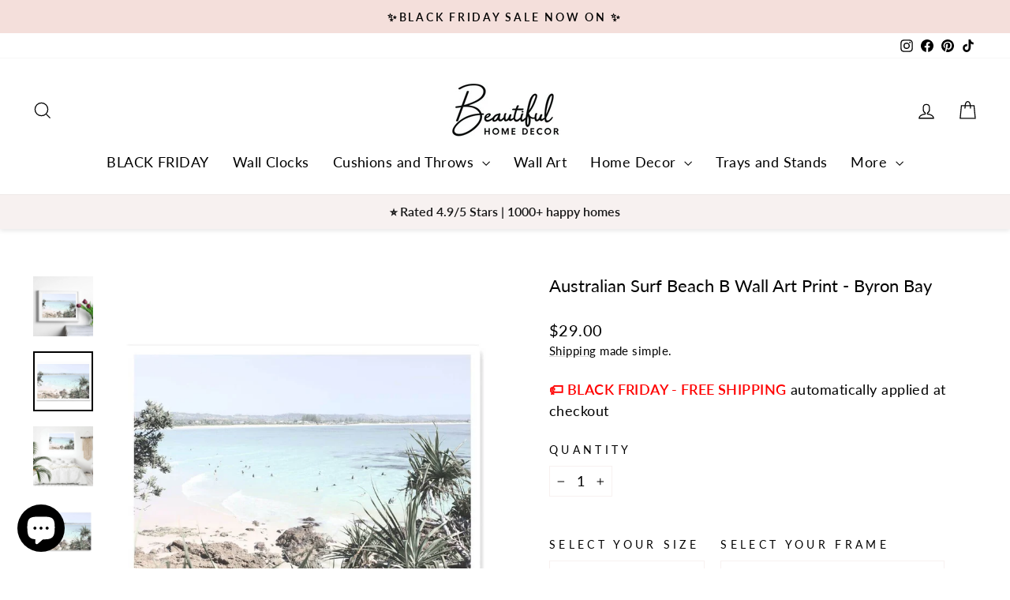

--- FILE ---
content_type: text/html; charset=utf-8
request_url: https://www.beautifulhomedecor.com.au/products/australian-surf-beach-b-wall-art
body_size: 59457
content:
<!doctype html>
<html class="no-js" lang="en" dir="ltr">
<head>
  <meta charset="utf-8">
  <meta http-equiv="X-UA-Compatible" content="IE=edge,chrome=1">
  <meta name="viewport" content="width=device-width,initial-scale=1">
  <meta name="theme-color" content="#000000">
  <link rel="canonical" href="https://www.beautifulhomedecor.com.au/products/australian-surf-beach-b-wall-art">
  <link rel="preconnect" href="https://cdn.shopify.com" crossorigin>
  <link rel="preconnect" href="https://fonts.shopifycdn.com" crossorigin>
  <link rel="dns-prefetch" href="https://productreviews.shopifycdn.com">
  <link rel="dns-prefetch" href="https://ajax.googleapis.com">
  <link rel="dns-prefetch" href="https://maps.googleapis.com">
  <link rel="dns-prefetch" href="https://maps.gstatic.com"><link rel="shortcut icon" href="//www.beautifulhomedecor.com.au/cdn/shop/files/BHD_Black_Favicon_32x32.png?v=1693216376" type="image/png" /><title>Australian Surf Beach B Wall Art Print, Byron Bay Coastal Prints
</title>
<meta name="description" content="The beautiful view of Watego Beach in Byron Bay featuring surfers in the blue waves in this photo wall art. Size : A4, A3, A2, A1, 40 x 50cm , 50 x 70cm, 61 x 91cm, 100 x 75cm. Portrait - Free Delivery This artwork is available in an unframed poster print or with a timber, white or black frame. Coastal and Hamptons Artwork Collection."><meta property="og:site_name" content="Beautiful Home Decor">
  <meta property="og:url" content="https://www.beautifulhomedecor.com.au/products/australian-surf-beach-b-wall-art">
  <meta property="og:title" content="Australian Surf Beach B Wall Art Print - Byron Bay">
  <meta property="og:type" content="product">
  <meta property="og:description" content="The beautiful view of Watego Beach in Byron Bay featuring surfers in the blue waves in this photo wall art. Size : A4, A3, A2, A1, 40 x 50cm , 50 x 70cm, 61 x 91cm, 100 x 75cm. Portrait - Free Delivery This artwork is available in an unframed poster print or with a timber, white or black frame. Coastal and Hamptons Artwork Collection."><meta property="og:image" content="http://www.beautifulhomedecor.com.au/cdn/shop/files/Australian-Surf-Beach-B-Wall-Art-Print-black-frame-unframed-with-white-border_8.jpg?v=1743056818">
    <meta property="og:image:secure_url" content="https://www.beautifulhomedecor.com.au/cdn/shop/files/Australian-Surf-Beach-B-Wall-Art-Print-black-frame-unframed-with-white-border_8.jpg?v=1743056818">
    <meta property="og:image:width" content="1080">
    <meta property="og:image:height" content="1080"><meta name="twitter:site" content="@">
  <meta name="twitter:card" content="summary_large_image">
  <meta name="twitter:title" content="Australian Surf Beach B Wall Art Print - Byron Bay">
  <meta name="twitter:description" content="The beautiful view of Watego Beach in Byron Bay featuring surfers in the blue waves in this photo wall art. Size : A4, A3, A2, A1, 40 x 50cm , 50 x 70cm, 61 x 91cm, 100 x 75cm. Portrait - Free Delivery This artwork is available in an unframed poster print or with a timber, white or black frame. Coastal and Hamptons Artwork Collection.">
<style data-shopify>@font-face {
  font-family: Lato;
  font-weight: 400;
  font-style: normal;
  font-display: swap;
  src: url("//www.beautifulhomedecor.com.au/cdn/fonts/lato/lato_n4.c3b93d431f0091c8be23185e15c9d1fee1e971c5.woff2") format("woff2"),
       url("//www.beautifulhomedecor.com.au/cdn/fonts/lato/lato_n4.d5c00c781efb195594fd2fd4ad04f7882949e327.woff") format("woff");
}

  @font-face {
  font-family: Lato;
  font-weight: 400;
  font-style: normal;
  font-display: swap;
  src: url("//www.beautifulhomedecor.com.au/cdn/fonts/lato/lato_n4.c3b93d431f0091c8be23185e15c9d1fee1e971c5.woff2") format("woff2"),
       url("//www.beautifulhomedecor.com.au/cdn/fonts/lato/lato_n4.d5c00c781efb195594fd2fd4ad04f7882949e327.woff") format("woff");
}


  @font-face {
  font-family: Lato;
  font-weight: 600;
  font-style: normal;
  font-display: swap;
  src: url("//www.beautifulhomedecor.com.au/cdn/fonts/lato/lato_n6.38d0e3b23b74a60f769c51d1df73fac96c580d59.woff2") format("woff2"),
       url("//www.beautifulhomedecor.com.au/cdn/fonts/lato/lato_n6.3365366161bdcc36a3f97cfbb23954d8c4bf4079.woff") format("woff");
}

  @font-face {
  font-family: Lato;
  font-weight: 400;
  font-style: italic;
  font-display: swap;
  src: url("//www.beautifulhomedecor.com.au/cdn/fonts/lato/lato_i4.09c847adc47c2fefc3368f2e241a3712168bc4b6.woff2") format("woff2"),
       url("//www.beautifulhomedecor.com.au/cdn/fonts/lato/lato_i4.3c7d9eb6c1b0a2bf62d892c3ee4582b016d0f30c.woff") format("woff");
}

  @font-face {
  font-family: Lato;
  font-weight: 600;
  font-style: italic;
  font-display: swap;
  src: url("//www.beautifulhomedecor.com.au/cdn/fonts/lato/lato_i6.ab357ee5069e0603c2899b31e2b8ae84c4a42a48.woff2") format("woff2"),
       url("//www.beautifulhomedecor.com.au/cdn/fonts/lato/lato_i6.3164fed79d7d987c1390528781c7c2f59ac7a746.woff") format("woff");
}

</style><link href="//www.beautifulhomedecor.com.au/cdn/shop/t/25/assets/theme.css?v=93626464380700918791750822252" rel="stylesheet" type="text/css" media="all" />
<style data-shopify>:root {
    --typeHeaderPrimary: Lato;
    --typeHeaderFallback: sans-serif;
    --typeHeaderSize: 26px;
    --typeHeaderWeight: 400;
    --typeHeaderLineHeight: 1.5;
    --typeHeaderSpacing: 0.0em;

    --typeBasePrimary:Lato;
    --typeBaseFallback:sans-serif;
    --typeBaseSize: 18px;
    --typeBaseWeight: 400;
    --typeBaseSpacing: 0.025em;
    --typeBaseLineHeight: 1.5;
    --typeBaselineHeightMinus01: 1.4;

    --typeCollectionTitle: 20px;

    --iconWeight: 3px;
    --iconLinecaps: miter;

    
        --buttonRadius: 50px;
    

    --colorGridOverlayOpacity: 0.1;
    --colorAnnouncement: #f4dfdb;
    --colorAnnouncementText: #000000;

    --colorBody: #ffffff;
    --colorBodyAlpha05: rgba(255, 255, 255, 0.05);
    --colorBodyDim: #f2f2f2;
    --colorBodyLightDim: #fafafa;
    --colorBodyMediumDim: #f5f5f5;


    --colorBorder: #f7f1f0;

    --colorBtnPrimary: #000000;
    --colorBtnPrimaryLight: #1a1a1a;
    --colorBtnPrimaryDim: #000000;
    --colorBtnPrimaryText: #ffffff;

    --colorCartDot: #c20000;

    --colorDrawers: #ffffff;
    --colorDrawersDim: #f2f2f2;
    --colorDrawerBorder: #f7f1f0;
    --colorDrawerText: #000000;
    --colorDrawerTextDark: #000000;
    --colorDrawerButton: #000000;
    --colorDrawerButtonText: #ffffff;

    --colorFooter: #f7f1f0;
    --colorFooterText: #000000;
    --colorFooterTextAlpha01: #000000;

    --colorGridOverlay: #000000;
    --colorGridOverlayOpacity: 0.1;

    --colorHeaderTextAlpha01: rgba(0, 0, 0, 0.1);

    --colorHeroText: #ffffff;

    --colorSmallImageBg: #ffffff;
    --colorLargeImageBg: #f4dfdb;

    --colorImageOverlay: #000000;
    --colorImageOverlayOpacity: 0.15;
    --colorImageOverlayTextShadow: 0.2;

    --colorLink: #000000;

    --colorModalBg: rgba(247, 241, 240, 0.6);

    --colorNav: #ffffff;
    --colorNavText: #000000;

    --colorPrice: #000000;

    --colorSaleTag: #c20000;
    --colorSaleTagText: #ffffff;

    --colorTextBody: #000000;
    --colorTextBodyAlpha015: rgba(0, 0, 0, 0.15);
    --colorTextBodyAlpha005: rgba(0, 0, 0, 0.05);
    --colorTextBodyAlpha008: rgba(0, 0, 0, 0.08);
    --colorTextSavings: #c20000;

    --urlIcoSelect: url(//www.beautifulhomedecor.com.au/cdn/shop/t/25/assets/ico-select.svg);
    --urlIcoSelectFooter: url(//www.beautifulhomedecor.com.au/cdn/shop/t/25/assets/ico-select-footer.svg);
    --urlIcoSelectWhite: url(//www.beautifulhomedecor.com.au/cdn/shop/t/25/assets/ico-select-white.svg);

    --grid-gutter: 17px;
    --drawer-gutter: 20px;

    --sizeChartMargin: 25px 0;
    --sizeChartIconMargin: 5px;

    --newsletterReminderPadding: 40px;

    /*Shop Pay Installments*/
    --color-body-text: #000000;
    --color-body: #ffffff;
    --color-bg: #ffffff;
    }

    .placeholder-content {
    background-image: linear-gradient(100deg, #ffffff 40%, #f7f7f7 63%, #ffffff 79%);
    }</style><script>
    document.documentElement.className = document.documentElement.className.replace('no-js', 'js');

    window.theme = window.theme || {};
    theme.routes = {
      home: "/",
      cart: "/cart.js",
      cartPage: "/cart",
      cartAdd: "/cart/add.js",
      cartChange: "/cart/change.js",
      search: "/search",
      predictiveSearch: "/search/suggest"
    };
    theme.strings = {
      soldOut: "Sold Out",
      unavailable: "Unavailable",
      inStockLabel: "In stock, ready to ship",
      oneStockLabel: "Low stock - [count] item left",
      otherStockLabel: "Low stock - [count] items left",
      willNotShipUntil: "Ready to ship [date]",
      willBeInStockAfter: "Back in stock [date]",
      waitingForStock: "Backordered, shipping soon",
      savePrice: "Save [saved_amount]",
      cartEmpty: "Your cart is currently empty.",
      cartTermsConfirmation: "You must agree with the terms and conditions of sales to check out",
      searchCollections: "Collections",
      searchPages: "Pages",
      searchArticles: "Articles",
      productFrom: "from ",
      maxQuantity: "You can only have [quantity] of [title] in your cart."
    };
    theme.settings = {
      cartType: "page",
      isCustomerTemplate: false,
      moneyFormat: "${{amount}}",
      saveType: "dollar",
      productImageSize: "natural",
      productImageCover: false,
      predictiveSearch: true,
      predictiveSearchType: null,
      predictiveSearchVendor: false,
      predictiveSearchPrice: false,
      quickView: false,
      themeName: 'Impulse',
      themeVersion: "8.0.0"
    };
  </script>

  <script>window.performance && window.performance.mark && window.performance.mark('shopify.content_for_header.start');</script><meta name="facebook-domain-verification" content="odllf6bk584ezjrw6j0qwwpqcudklr">
<meta name="facebook-domain-verification" content="royausmi1j5nd69c35qf7kig99io9h">
<meta name="google-site-verification" content="Zgf_OGyvdyvemenzk2EbQ7MzNFvP_Osz1Zu2LAURlKI">
<meta id="shopify-digital-wallet" name="shopify-digital-wallet" content="/55796007066/digital_wallets/dialog">
<meta name="shopify-checkout-api-token" content="7e9ff5d894b3b7a5605a7bdbe72e1b0e">
<meta id="in-context-paypal-metadata" data-shop-id="55796007066" data-venmo-supported="false" data-environment="production" data-locale="en_US" data-paypal-v4="true" data-currency="AUD">
<link rel="alternate" type="application/json+oembed" href="https://www.beautifulhomedecor.com.au/products/australian-surf-beach-b-wall-art.oembed">
<script async="async" src="/checkouts/internal/preloads.js?locale=en-AU"></script>
<link rel="preconnect" href="https://shop.app" crossorigin="anonymous">
<script async="async" src="https://shop.app/checkouts/internal/preloads.js?locale=en-AU&shop_id=55796007066" crossorigin="anonymous"></script>
<script id="apple-pay-shop-capabilities" type="application/json">{"shopId":55796007066,"countryCode":"AU","currencyCode":"AUD","merchantCapabilities":["supports3DS"],"merchantId":"gid:\/\/shopify\/Shop\/55796007066","merchantName":"Beautiful Home Decor","requiredBillingContactFields":["postalAddress","email"],"requiredShippingContactFields":["postalAddress","email"],"shippingType":"shipping","supportedNetworks":["visa","masterCard","amex","jcb"],"total":{"type":"pending","label":"Beautiful Home Decor","amount":"1.00"},"shopifyPaymentsEnabled":true,"supportsSubscriptions":true}</script>
<script id="shopify-features" type="application/json">{"accessToken":"7e9ff5d894b3b7a5605a7bdbe72e1b0e","betas":["rich-media-storefront-analytics"],"domain":"www.beautifulhomedecor.com.au","predictiveSearch":true,"shopId":55796007066,"locale":"en"}</script>
<script>var Shopify = Shopify || {};
Shopify.shop = "fsrjdasilva.myshopify.com";
Shopify.locale = "en";
Shopify.currency = {"active":"AUD","rate":"1.0"};
Shopify.country = "AU";
Shopify.theme = {"name":"Updated copy of Impulse","id":152024449266,"schema_name":"Impulse","schema_version":"8.0.0","theme_store_id":857,"role":"main"};
Shopify.theme.handle = "null";
Shopify.theme.style = {"id":null,"handle":null};
Shopify.cdnHost = "www.beautifulhomedecor.com.au/cdn";
Shopify.routes = Shopify.routes || {};
Shopify.routes.root = "/";</script>
<script type="module">!function(o){(o.Shopify=o.Shopify||{}).modules=!0}(window);</script>
<script>!function(o){function n(){var o=[];function n(){o.push(Array.prototype.slice.apply(arguments))}return n.q=o,n}var t=o.Shopify=o.Shopify||{};t.loadFeatures=n(),t.autoloadFeatures=n()}(window);</script>
<script>
  window.ShopifyPay = window.ShopifyPay || {};
  window.ShopifyPay.apiHost = "shop.app\/pay";
  window.ShopifyPay.redirectState = null;
</script>
<script id="shop-js-analytics" type="application/json">{"pageType":"product"}</script>
<script defer="defer" async type="module" src="//www.beautifulhomedecor.com.au/cdn/shopifycloud/shop-js/modules/v2/client.init-shop-cart-sync_Bc8-qrdt.en.esm.js"></script>
<script defer="defer" async type="module" src="//www.beautifulhomedecor.com.au/cdn/shopifycloud/shop-js/modules/v2/chunk.common_CmNk3qlo.esm.js"></script>
<script type="module">
  await import("//www.beautifulhomedecor.com.au/cdn/shopifycloud/shop-js/modules/v2/client.init-shop-cart-sync_Bc8-qrdt.en.esm.js");
await import("//www.beautifulhomedecor.com.au/cdn/shopifycloud/shop-js/modules/v2/chunk.common_CmNk3qlo.esm.js");

  window.Shopify.SignInWithShop?.initShopCartSync?.({"fedCMEnabled":true,"windoidEnabled":true});

</script>
<script>
  window.Shopify = window.Shopify || {};
  if (!window.Shopify.featureAssets) window.Shopify.featureAssets = {};
  window.Shopify.featureAssets['shop-js'] = {"shop-cart-sync":["modules/v2/client.shop-cart-sync_DOpY4EW0.en.esm.js","modules/v2/chunk.common_CmNk3qlo.esm.js"],"shop-button":["modules/v2/client.shop-button_CI-s0xGZ.en.esm.js","modules/v2/chunk.common_CmNk3qlo.esm.js"],"init-fed-cm":["modules/v2/client.init-fed-cm_D2vsy40D.en.esm.js","modules/v2/chunk.common_CmNk3qlo.esm.js"],"init-windoid":["modules/v2/client.init-windoid_CXNAd0Cm.en.esm.js","modules/v2/chunk.common_CmNk3qlo.esm.js"],"shop-toast-manager":["modules/v2/client.shop-toast-manager_Cx0C6may.en.esm.js","modules/v2/chunk.common_CmNk3qlo.esm.js"],"shop-cash-offers":["modules/v2/client.shop-cash-offers_CL9Nay2h.en.esm.js","modules/v2/chunk.common_CmNk3qlo.esm.js","modules/v2/chunk.modal_CvhjeixQ.esm.js"],"avatar":["modules/v2/client.avatar_BTnouDA3.en.esm.js"],"init-shop-email-lookup-coordinator":["modules/v2/client.init-shop-email-lookup-coordinator_B9mmbKi4.en.esm.js","modules/v2/chunk.common_CmNk3qlo.esm.js"],"init-shop-cart-sync":["modules/v2/client.init-shop-cart-sync_Bc8-qrdt.en.esm.js","modules/v2/chunk.common_CmNk3qlo.esm.js"],"pay-button":["modules/v2/client.pay-button_Bhm3077V.en.esm.js","modules/v2/chunk.common_CmNk3qlo.esm.js"],"init-customer-accounts-sign-up":["modules/v2/client.init-customer-accounts-sign-up_C7zhr03q.en.esm.js","modules/v2/client.shop-login-button_BbMx65lK.en.esm.js","modules/v2/chunk.common_CmNk3qlo.esm.js","modules/v2/chunk.modal_CvhjeixQ.esm.js"],"init-shop-for-new-customer-accounts":["modules/v2/client.init-shop-for-new-customer-accounts_rLbLSDTe.en.esm.js","modules/v2/client.shop-login-button_BbMx65lK.en.esm.js","modules/v2/chunk.common_CmNk3qlo.esm.js","modules/v2/chunk.modal_CvhjeixQ.esm.js"],"checkout-modal":["modules/v2/client.checkout-modal_Fp9GouFF.en.esm.js","modules/v2/chunk.common_CmNk3qlo.esm.js","modules/v2/chunk.modal_CvhjeixQ.esm.js"],"init-customer-accounts":["modules/v2/client.init-customer-accounts_DkVf8Jdu.en.esm.js","modules/v2/client.shop-login-button_BbMx65lK.en.esm.js","modules/v2/chunk.common_CmNk3qlo.esm.js","modules/v2/chunk.modal_CvhjeixQ.esm.js"],"shop-login-button":["modules/v2/client.shop-login-button_BbMx65lK.en.esm.js","modules/v2/chunk.common_CmNk3qlo.esm.js","modules/v2/chunk.modal_CvhjeixQ.esm.js"],"shop-login":["modules/v2/client.shop-login_B9KWmZaW.en.esm.js","modules/v2/chunk.common_CmNk3qlo.esm.js","modules/v2/chunk.modal_CvhjeixQ.esm.js"],"shop-follow-button":["modules/v2/client.shop-follow-button_B-omSWeu.en.esm.js","modules/v2/chunk.common_CmNk3qlo.esm.js","modules/v2/chunk.modal_CvhjeixQ.esm.js"],"lead-capture":["modules/v2/client.lead-capture_DZQFWrYz.en.esm.js","modules/v2/chunk.common_CmNk3qlo.esm.js","modules/v2/chunk.modal_CvhjeixQ.esm.js"],"payment-terms":["modules/v2/client.payment-terms_Bl_bs7GP.en.esm.js","modules/v2/chunk.common_CmNk3qlo.esm.js","modules/v2/chunk.modal_CvhjeixQ.esm.js"]};
</script>
<script id="__st">var __st={"a":55796007066,"offset":36000,"reqid":"03b6dc4d-2db7-4bd8-b725-9fd88e0959d1-1762154076","pageurl":"www.beautifulhomedecor.com.au\/products\/australian-surf-beach-b-wall-art","u":"1f58fcf38990","p":"product","rtyp":"product","rid":6868733657242};</script>
<script>window.ShopifyPaypalV4VisibilityTracking = true;</script>
<script id="captcha-bootstrap">!function(){'use strict';const t='contact',e='account',n='new_comment',o=[[t,t],['blogs',n],['comments',n],[t,'customer']],c=[[e,'customer_login'],[e,'guest_login'],[e,'recover_customer_password'],[e,'create_customer']],r=t=>t.map((([t,e])=>`form[action*='/${t}']:not([data-nocaptcha='true']) input[name='form_type'][value='${e}']`)).join(','),a=t=>()=>t?[...document.querySelectorAll(t)].map((t=>t.form)):[];function s(){const t=[...o],e=r(t);return a(e)}const i='password',u='form_key',d=['recaptcha-v3-token','g-recaptcha-response','h-captcha-response',i],f=()=>{try{return window.sessionStorage}catch{return}},m='__shopify_v',_=t=>t.elements[u];function p(t,e,n=!1){try{const o=window.sessionStorage,c=JSON.parse(o.getItem(e)),{data:r}=function(t){const{data:e,action:n}=t;return t[m]||n?{data:e,action:n}:{data:t,action:n}}(c);for(const[e,n]of Object.entries(r))t.elements[e]&&(t.elements[e].value=n);n&&o.removeItem(e)}catch(o){console.error('form repopulation failed',{error:o})}}const l='form_type',E='cptcha';function T(t){t.dataset[E]=!0}const w=window,h=w.document,L='Shopify',v='ce_forms',y='captcha';let A=!1;((t,e)=>{const n=(g='f06e6c50-85a8-45c8-87d0-21a2b65856fe',I='https://cdn.shopify.com/shopifycloud/storefront-forms-hcaptcha/ce_storefront_forms_captcha_hcaptcha.v1.5.2.iife.js',D={infoText:'Protected by hCaptcha',privacyText:'Privacy',termsText:'Terms'},(t,e,n)=>{const o=w[L][v],c=o.bindForm;if(c)return c(t,g,e,D).then(n);var r;o.q.push([[t,g,e,D],n]),r=I,A||(h.body.append(Object.assign(h.createElement('script'),{id:'captcha-provider',async:!0,src:r})),A=!0)});var g,I,D;w[L]=w[L]||{},w[L][v]=w[L][v]||{},w[L][v].q=[],w[L][y]=w[L][y]||{},w[L][y].protect=function(t,e){n(t,void 0,e),T(t)},Object.freeze(w[L][y]),function(t,e,n,w,h,L){const[v,y,A,g]=function(t,e,n){const i=e?o:[],u=t?c:[],d=[...i,...u],f=r(d),m=r(i),_=r(d.filter((([t,e])=>n.includes(e))));return[a(f),a(m),a(_),s()]}(w,h,L),I=t=>{const e=t.target;return e instanceof HTMLFormElement?e:e&&e.form},D=t=>v().includes(t);t.addEventListener('submit',(t=>{const e=I(t);if(!e)return;const n=D(e)&&!e.dataset.hcaptchaBound&&!e.dataset.recaptchaBound,o=_(e),c=g().includes(e)&&(!o||!o.value);(n||c)&&t.preventDefault(),c&&!n&&(function(t){try{if(!f())return;!function(t){const e=f();if(!e)return;const n=_(t);if(!n)return;const o=n.value;o&&e.removeItem(o)}(t);const e=Array.from(Array(32),(()=>Math.random().toString(36)[2])).join('');!function(t,e){_(t)||t.append(Object.assign(document.createElement('input'),{type:'hidden',name:u})),t.elements[u].value=e}(t,e),function(t,e){const n=f();if(!n)return;const o=[...t.querySelectorAll(`input[type='${i}']`)].map((({name:t})=>t)),c=[...d,...o],r={};for(const[a,s]of new FormData(t).entries())c.includes(a)||(r[a]=s);n.setItem(e,JSON.stringify({[m]:1,action:t.action,data:r}))}(t,e)}catch(e){console.error('failed to persist form',e)}}(e),e.submit())}));const S=(t,e)=>{t&&!t.dataset[E]&&(n(t,e.some((e=>e===t))),T(t))};for(const o of['focusin','change'])t.addEventListener(o,(t=>{const e=I(t);D(e)&&S(e,y())}));const B=e.get('form_key'),M=e.get(l),P=B&&M;t.addEventListener('DOMContentLoaded',(()=>{const t=y();if(P)for(const e of t)e.elements[l].value===M&&p(e,B);[...new Set([...A(),...v().filter((t=>'true'===t.dataset.shopifyCaptcha))])].forEach((e=>S(e,t)))}))}(h,new URLSearchParams(w.location.search),n,t,e,['guest_login'])})(!0,!1)}();</script>
<script integrity="sha256-52AcMU7V7pcBOXWImdc/TAGTFKeNjmkeM1Pvks/DTgc=" data-source-attribution="shopify.loadfeatures" defer="defer" src="//www.beautifulhomedecor.com.au/cdn/shopifycloud/storefront/assets/storefront/load_feature-81c60534.js" crossorigin="anonymous"></script>
<script crossorigin="anonymous" defer="defer" src="//www.beautifulhomedecor.com.au/cdn/shopifycloud/storefront/assets/shopify_pay/storefront-65b4c6d7.js?v=20250812"></script>
<script data-source-attribution="shopify.dynamic_checkout.dynamic.init">var Shopify=Shopify||{};Shopify.PaymentButton=Shopify.PaymentButton||{isStorefrontPortableWallets:!0,init:function(){window.Shopify.PaymentButton.init=function(){};var t=document.createElement("script");t.src="https://www.beautifulhomedecor.com.au/cdn/shopifycloud/portable-wallets/latest/portable-wallets.en.js",t.type="module",document.head.appendChild(t)}};
</script>
<script data-source-attribution="shopify.dynamic_checkout.buyer_consent">
  function portableWalletsHideBuyerConsent(e){var t=document.getElementById("shopify-buyer-consent"),n=document.getElementById("shopify-subscription-policy-button");t&&n&&(t.classList.add("hidden"),t.setAttribute("aria-hidden","true"),n.removeEventListener("click",e))}function portableWalletsShowBuyerConsent(e){var t=document.getElementById("shopify-buyer-consent"),n=document.getElementById("shopify-subscription-policy-button");t&&n&&(t.classList.remove("hidden"),t.removeAttribute("aria-hidden"),n.addEventListener("click",e))}window.Shopify?.PaymentButton&&(window.Shopify.PaymentButton.hideBuyerConsent=portableWalletsHideBuyerConsent,window.Shopify.PaymentButton.showBuyerConsent=portableWalletsShowBuyerConsent);
</script>
<script data-source-attribution="shopify.dynamic_checkout.cart.bootstrap">document.addEventListener("DOMContentLoaded",(function(){function t(){return document.querySelector("shopify-accelerated-checkout-cart, shopify-accelerated-checkout")}if(t())Shopify.PaymentButton.init();else{new MutationObserver((function(e,n){t()&&(Shopify.PaymentButton.init(),n.disconnect())})).observe(document.body,{childList:!0,subtree:!0})}}));
</script>
<link id="shopify-accelerated-checkout-styles" rel="stylesheet" media="screen" href="https://www.beautifulhomedecor.com.au/cdn/shopifycloud/portable-wallets/latest/accelerated-checkout-backwards-compat.css" crossorigin="anonymous">
<style id="shopify-accelerated-checkout-cart">
        #shopify-buyer-consent {
  margin-top: 1em;
  display: inline-block;
  width: 100%;
}

#shopify-buyer-consent.hidden {
  display: none;
}

#shopify-subscription-policy-button {
  background: none;
  border: none;
  padding: 0;
  text-decoration: underline;
  font-size: inherit;
  cursor: pointer;
}

#shopify-subscription-policy-button::before {
  box-shadow: none;
}

      </style>

<script>window.performance && window.performance.mark && window.performance.mark('shopify.content_for_header.end');</script>

  <script src="//www.beautifulhomedecor.com.au/cdn/shop/t/25/assets/vendor-scripts-v11.js" defer="defer"></script><script src="//www.beautifulhomedecor.com.au/cdn/shop/t/25/assets/theme.js?v=22325264162658116151750822226" defer="defer"></script>
<!-- BEGIN app block: shopify://apps/judge-me-reviews/blocks/judgeme_core/61ccd3b1-a9f2-4160-9fe9-4fec8413e5d8 --><!-- Start of Judge.me Core -->




<link rel="dns-prefetch" href="https://cdnwidget.judge.me">
<link rel="dns-prefetch" href="https://cdn.judge.me">
<link rel="dns-prefetch" href="https://cdn1.judge.me">
<link rel="dns-prefetch" href="https://api.judge.me">

<script data-cfasync='false' class='jdgm-settings-script'>window.jdgmSettings={"pagination":5,"disable_web_reviews":false,"badge_no_review_text":"No reviews","badge_n_reviews_text":"{{ n }} review/reviews","badge_star_color":"#FFD700","hide_badge_preview_if_no_reviews":true,"badge_hide_text":true,"enforce_center_preview_badge":false,"widget_title":"Customer Reviews","widget_open_form_text":"Write a review","widget_close_form_text":"Cancel review","widget_refresh_page_text":"Refresh page","widget_summary_text":"Based on {{ number_of_reviews }} review/reviews","widget_no_review_text":"Be the first to write a review","widget_name_field_text":"Display name","widget_verified_name_field_text":"Verified Name (public)","widget_name_placeholder_text":"Display name","widget_required_field_error_text":"This field is required.","widget_email_field_text":"Email address","widget_verified_email_field_text":"Verified Email (private, can not be edited)","widget_email_placeholder_text":"Your email address","widget_email_field_error_text":"Please enter a valid email address.","widget_rating_field_text":"Rating","widget_review_title_field_text":"Review Title","widget_review_title_placeholder_text":"Give your review a title","widget_review_body_field_text":"Review content","widget_review_body_placeholder_text":"Start writing here...","widget_pictures_field_text":"Picture/Video (optional)","widget_submit_review_text":"Submit Review","widget_submit_verified_review_text":"Submit Verified Review","widget_submit_success_msg_with_auto_publish":"Thank you! Please refresh the page in a few moments to see your review. You can remove or edit your review by logging into \u003ca href='https://judge.me/login' target='_blank' rel='nofollow noopener'\u003eJudge.me\u003c/a\u003e","widget_submit_success_msg_no_auto_publish":"Thank you! Your review will be published as soon as it is approved by the shop admin. You can remove or edit your review by logging into \u003ca href='https://judge.me/login' target='_blank' rel='nofollow noopener'\u003eJudge.me\u003c/a\u003e","widget_show_default_reviews_out_of_total_text":"Showing {{ n_reviews_shown }} out of {{ n_reviews }} reviews.","widget_show_all_link_text":"Show all","widget_show_less_link_text":"Show less","widget_author_said_text":"{{ reviewer_name }} said:","widget_days_text":"{{ n }} days ago","widget_weeks_text":"{{ n }} week/weeks ago","widget_months_text":"{{ n }} month/months ago","widget_years_text":"{{ n }} year/years ago","widget_yesterday_text":"Yesterday","widget_today_text":"Today","widget_replied_text":"\u003e\u003e {{ shop_name }} replied:","widget_read_more_text":"Read more","widget_reviewer_name_as_initial":"","widget_rating_filter_color":"#fbcd0a","widget_rating_filter_see_all_text":"See all reviews","widget_sorting_most_recent_text":"Most Recent","widget_sorting_highest_rating_text":"Highest Rating","widget_sorting_lowest_rating_text":"Lowest Rating","widget_sorting_with_pictures_text":"Only Pictures","widget_sorting_most_helpful_text":"Most Helpful","widget_open_question_form_text":"Ask a question","widget_reviews_subtab_text":"Reviews","widget_questions_subtab_text":"Questions","widget_question_label_text":"Question","widget_answer_label_text":"Answer","widget_question_placeholder_text":"Write your question here","widget_submit_question_text":"Submit Question","widget_question_submit_success_text":"Thank you for your question! We will notify you once it gets answered.","widget_star_color":"#FFD700","verified_badge_text":"Verified","verified_badge_bg_color":"","verified_badge_text_color":"","verified_badge_placement":"left-of-reviewer-name","widget_review_max_height":"","widget_hide_border":false,"widget_social_share":false,"widget_thumb":false,"widget_review_location_show":false,"widget_location_format":"","all_reviews_include_out_of_store_products":true,"all_reviews_out_of_store_text":"(out of store)","all_reviews_pagination":100,"all_reviews_product_name_prefix_text":"about","enable_review_pictures":true,"enable_question_anwser":false,"widget_theme":"default","review_date_format":"mm/dd/yyyy","default_sort_method":"most-recent","widget_product_reviews_subtab_text":"Product Reviews","widget_shop_reviews_subtab_text":"Shop Reviews","widget_write_a_store_review_text":"Write a Store Review","widget_other_languages_heading":"Reviews in Other Languages","widget_translate_review_text":"Translate review to {{ language }}","widget_translating_review_text":"Translating...","widget_show_original_translation_text":"Show original ({{ language }})","widget_translate_review_failed_text":"Review couldn't be translated.","widget_translate_review_retry_text":"Retry","widget_translate_review_try_again_later_text":"Try again later","show_product_url_for_grouped_product":false,"widget_sorting_pictures_first_text":"Pictures First","show_pictures_on_all_rev_page_mobile":false,"show_pictures_on_all_rev_page_desktop":false,"floating_tab_hide_mobile_install_preference":false,"floating_tab_button_name":"★ Reviews","floating_tab_title":"Let customers speak for us","floating_tab_button_color":"","floating_tab_button_background_color":"","floating_tab_url":"","floating_tab_url_enabled":false,"floating_tab_tab_style":"text","all_reviews_text_badge_text":"Customers rate us {{ shop.metafields.judgeme.all_reviews_rating | round: 1 }}/5 based on {{ shop.metafields.judgeme.all_reviews_count }} reviews.","all_reviews_text_badge_text_branded_style":"{{ shop.metafields.judgeme.all_reviews_rating | round: 1 }} out of 5 stars based on {{ shop.metafields.judgeme.all_reviews_count }} reviews","is_all_reviews_text_badge_a_link":false,"show_stars_for_all_reviews_text_badge":false,"all_reviews_text_badge_url":"","all_reviews_text_style":"branded","all_reviews_text_color_style":"judgeme_brand_color","all_reviews_text_color":"#108474","all_reviews_text_show_jm_brand":true,"featured_carousel_show_header":true,"featured_carousel_title":" See Why Our Customers Love Us!","featured_carousel_count_text":"Read the Reviews.","featured_carousel_add_link_to_all_reviews_page":false,"featured_carousel_url":"","featured_carousel_show_images":false,"featured_carousel_autoslide_interval":5,"featured_carousel_arrows_on_the_sides":true,"featured_carousel_height":260,"featured_carousel_width":90,"featured_carousel_image_size":0,"featured_carousel_image_height":250,"featured_carousel_arrow_color":"#eeeeee","verified_count_badge_style":"branded","verified_count_badge_orientation":"horizontal","verified_count_badge_color_style":"judgeme_brand_color","verified_count_badge_color":"#108474","is_verified_count_badge_a_link":false,"verified_count_badge_url":"","verified_count_badge_show_jm_brand":true,"widget_rating_preset_default":5,"widget_first_sub_tab":"product-reviews","widget_show_histogram":true,"widget_histogram_use_custom_color":false,"widget_pagination_use_custom_color":false,"widget_star_use_custom_color":false,"widget_verified_badge_use_custom_color":false,"widget_write_review_use_custom_color":false,"picture_reminder_submit_button":"Upload Pictures","enable_review_videos":false,"mute_video_by_default":false,"widget_sorting_videos_first_text":"Videos First","widget_review_pending_text":"Pending","featured_carousel_items_for_large_screen":5,"social_share_options_order":"Facebook,Twitter","remove_microdata_snippet":true,"disable_json_ld":false,"enable_json_ld_products":false,"preview_badge_show_question_text":false,"preview_badge_no_question_text":"No questions","preview_badge_n_question_text":"{{ number_of_questions }} question/questions","qa_badge_show_icon":false,"qa_badge_position":"same-row","remove_judgeme_branding":false,"widget_add_search_bar":false,"widget_search_bar_placeholder":"Search","widget_sorting_verified_only_text":"Verified only","featured_carousel_theme":"default","featured_carousel_show_rating":true,"featured_carousel_show_title":true,"featured_carousel_show_body":true,"featured_carousel_show_date":false,"featured_carousel_show_reviewer":true,"featured_carousel_show_product":true,"featured_carousel_header_background_color":"#000000","featured_carousel_header_text_color":"#ffffff","featured_carousel_name_product_separator":"reviewed","featured_carousel_full_star_background":"#108474","featured_carousel_empty_star_background":"#dadada","featured_carousel_vertical_theme_background":"#f9fafb","featured_carousel_verified_badge_enable":true,"featured_carousel_verified_badge_color":"#191919","featured_carousel_border_style":"round","featured_carousel_review_line_length_limit":3,"featured_carousel_more_reviews_button_text":"Read more reviews","featured_carousel_view_product_button_text":"View product","all_reviews_page_load_reviews_on":"scroll","all_reviews_page_load_more_text":"Load More Reviews","disable_fb_tab_reviews":false,"enable_ajax_cdn_cache":false,"widget_advanced_speed_features":5,"widget_public_name_text":"displayed publicly like","default_reviewer_name":"John Smith","default_reviewer_name_has_non_latin":true,"widget_reviewer_anonymous":"Anonymous","medals_widget_title":"Judge.me Review Medals","medals_widget_background_color":"#f9fafb","medals_widget_position":"footer_all_pages","medals_widget_border_color":"#f9fafb","medals_widget_verified_text_position":"left","medals_widget_use_monochromatic_version":true,"medals_widget_elements_color":"#000000","show_reviewer_avatar":true,"widget_invalid_yt_video_url_error_text":"Not a YouTube video URL","widget_max_length_field_error_text":"Please enter no more than {0} characters.","widget_show_country_flag":false,"widget_show_collected_via_shop_app":true,"widget_verified_by_shop_badge_style":"light","widget_verified_by_shop_text":"Verified by Shop","widget_show_photo_gallery":false,"widget_load_with_code_splitting":true,"widget_ugc_install_preference":false,"widget_ugc_title":"Made by us, Shared by you","widget_ugc_subtitle":"Tag us to see your picture featured in our page","widget_ugc_arrows_color":"#ffffff","widget_ugc_primary_button_text":"Buy Now","widget_ugc_primary_button_background_color":"#108474","widget_ugc_primary_button_text_color":"#ffffff","widget_ugc_primary_button_border_width":"0","widget_ugc_primary_button_border_style":"none","widget_ugc_primary_button_border_color":"#108474","widget_ugc_primary_button_border_radius":"25","widget_ugc_secondary_button_text":"Load More","widget_ugc_secondary_button_background_color":"#ffffff","widget_ugc_secondary_button_text_color":"#108474","widget_ugc_secondary_button_border_width":"2","widget_ugc_secondary_button_border_style":"solid","widget_ugc_secondary_button_border_color":"#108474","widget_ugc_secondary_button_border_radius":"25","widget_ugc_reviews_button_text":"View Reviews","widget_ugc_reviews_button_background_color":"#ffffff","widget_ugc_reviews_button_text_color":"#108474","widget_ugc_reviews_button_border_width":"2","widget_ugc_reviews_button_border_style":"solid","widget_ugc_reviews_button_border_color":"#108474","widget_ugc_reviews_button_border_radius":"25","widget_ugc_reviews_button_link_to":"judgeme-reviews-page","widget_ugc_show_post_date":true,"widget_ugc_max_width":"800","widget_rating_metafield_value_type":true,"widget_primary_color":"#000000","widget_enable_secondary_color":false,"widget_secondary_color":"#edf5f5","widget_summary_average_rating_text":"{{ average_rating }} out of 5","widget_media_grid_title":"Customer photos \u0026 videos","widget_media_grid_see_more_text":"See more","widget_round_style":false,"widget_show_product_medals":true,"widget_verified_by_judgeme_text":"Verified by Judge.me","widget_show_store_medals":true,"widget_verified_by_judgeme_text_in_store_medals":"Verified by Judge.me","widget_media_field_exceed_quantity_message":"Sorry, we can only accept {{ max_media }} for one review.","widget_media_field_exceed_limit_message":"{{ file_name }} is too large, please select a {{ media_type }} less than {{ size_limit }}MB.","widget_review_submitted_text":"Review Submitted!","widget_question_submitted_text":"Question Submitted!","widget_close_form_text_question":"Cancel","widget_write_your_answer_here_text":"Write your answer here","widget_enabled_branded_link":true,"widget_show_collected_by_judgeme":true,"widget_reviewer_name_color":"","widget_write_review_text_color":"","widget_write_review_bg_color":"","widget_collected_by_judgeme_text":"collected by Judge.me","widget_pagination_type":"standard","widget_load_more_text":"Load More","widget_load_more_color":"#108474","widget_full_review_text":"Full Review","widget_read_more_reviews_text":"Read More Reviews","widget_read_questions_text":"Read Questions","widget_questions_and_answers_text":"Questions \u0026 Answers","widget_verified_by_text":"Verified by","widget_verified_text":"Verified","widget_number_of_reviews_text":"{{ number_of_reviews }} reviews","widget_back_button_text":"Back","widget_next_button_text":"Next","widget_custom_forms_filter_button":"Filters","custom_forms_style":"horizontal","widget_show_review_information":false,"how_reviews_are_collected":"How reviews are collected?","widget_show_review_keywords":false,"widget_gdpr_statement":"How we use your data: We'll only contact you about the review you left, and only if necessary. By submitting your review, you agree to Judge.me's \u003ca href='https://judge.me/terms' target='_blank' rel='nofollow noopener'\u003eterms\u003c/a\u003e, \u003ca href='https://judge.me/privacy' target='_blank' rel='nofollow noopener'\u003eprivacy\u003c/a\u003e and \u003ca href='https://judge.me/content-policy' target='_blank' rel='nofollow noopener'\u003econtent\u003c/a\u003e policies.","widget_multilingual_sorting_enabled":false,"widget_translate_review_content_enabled":false,"widget_translate_review_content_method":"manual","popup_widget_review_selection":"automatically_with_pictures","popup_widget_round_border_style":true,"popup_widget_show_title":true,"popup_widget_show_body":true,"popup_widget_show_reviewer":false,"popup_widget_show_product":true,"popup_widget_show_pictures":true,"popup_widget_use_review_picture":true,"popup_widget_show_on_home_page":true,"popup_widget_show_on_product_page":true,"popup_widget_show_on_collection_page":true,"popup_widget_show_on_cart_page":true,"popup_widget_position":"bottom_left","popup_widget_first_review_delay":5,"popup_widget_duration":5,"popup_widget_interval":5,"popup_widget_review_count":5,"popup_widget_hide_on_mobile":true,"review_snippet_widget_round_border_style":true,"review_snippet_widget_card_color":"#FFFFFF","review_snippet_widget_slider_arrows_background_color":"#FFFFFF","review_snippet_widget_slider_arrows_color":"#000000","review_snippet_widget_star_color":"#108474","show_product_variant":false,"all_reviews_product_variant_label_text":"Variant: ","widget_show_verified_branding":true,"widget_show_review_title_input":true,"redirect_reviewers_invited_via_email":"review_widget","request_store_review_after_product_review":false,"request_review_other_products_in_order":false,"review_form_color_scheme":"default","review_form_corner_style":"square","review_form_star_color":{},"review_form_text_color":"#333333","review_form_background_color":"#ffffff","review_form_field_background_color":"#fafafa","review_form_button_color":{},"review_form_button_text_color":"#ffffff","review_form_modal_overlay_color":"#000000","review_content_screen_title_text":"How would you rate this product?","review_content_introduction_text":"We would love it if you would share a bit about your experience.","show_review_guidance_text":true,"one_star_review_guidance_text":"Poor","five_star_review_guidance_text":"Great","customer_information_screen_title_text":"About you","customer_information_introduction_text":"Please tell us more about you.","custom_questions_screen_title_text":"Your experience in more detail","custom_questions_introduction_text":"Here are a few questions to help us understand more about your experience.","review_submitted_screen_title_text":"Thanks for your review!","review_submitted_screen_thank_you_text":"We are processing it and it will appear on the store soon.","review_submitted_screen_email_verification_text":"Please confirm your email by clicking the link we just sent you. This helps us keep reviews authentic.","review_submitted_request_store_review_text":"Would you like to share your experience of shopping with us?","review_submitted_review_other_products_text":"Would you like to review these products?","store_review_screen_title_text":"Would you like to share your experience of shopping with us?","store_review_introduction_text":"We value your feedback and use it to improve. Please share any thoughts or suggestions you have.","reviewer_media_screen_title_picture_text":"Share a picture","reviewer_media_introduction_picture_text":"Upload a photo to support your review.","reviewer_media_screen_title_video_text":"Share a video","reviewer_media_introduction_video_text":"Upload a video to support your review.","reviewer_media_screen_title_picture_or_video_text":"Share a picture or video","reviewer_media_introduction_picture_or_video_text":"Upload a photo or video to support your review.","reviewer_media_youtube_url_text":"Paste your Youtube URL here","advanced_settings_next_step_button_text":"Next","advanced_settings_close_review_button_text":"Close","modal_write_review_flow":false,"write_review_flow_required_text":"Required","write_review_flow_privacy_message_text":"We respect your privacy.","write_review_flow_anonymous_text":"Post review as anonymous","write_review_flow_visibility_text":"This won't be visible to other customers.","write_review_flow_multiple_selection_help_text":"Select as many as you like","write_review_flow_single_selection_help_text":"Select one option","write_review_flow_required_field_error_text":"This field is required","write_review_flow_invalid_email_error_text":"Please enter a valid email address","write_review_flow_max_length_error_text":"Max. {{ max_length }} characters.","write_review_flow_media_upload_text":"\u003cb\u003eClick to upload\u003c/b\u003e or drag and drop","write_review_flow_gdpr_statement":"We'll only contact you about your review if necessary. By submitting your review, you agree to our \u003ca href='https://judge.me/terms' target='_blank' rel='nofollow noopener'\u003eterms and conditions\u003c/a\u003e and \u003ca href='https://judge.me/privacy' target='_blank' rel='nofollow noopener'\u003eprivacy policy\u003c/a\u003e.","rating_only_reviews_enabled":false,"show_negative_reviews_help_screen":false,"new_review_flow_help_screen_rating_threshold":3,"negative_review_resolution_screen_title_text":"Tell us more","negative_review_resolution_text":"Your experience matters to us. If there were issues with your purchase, we're here to help. Feel free to reach out to us, we'd love the opportunity to make things right.","negative_review_resolution_button_text":"Contact us","negative_review_resolution_proceed_with_review_text":"Leave a review","negative_review_resolution_subject":"Issue with purchase from {{ shop_name }}.{{ order_name }}","preview_badge_collection_page_install_status":false,"widget_review_custom_css":"","preview_badge_custom_css":"","preview_badge_stars_count":"5-stars","featured_carousel_custom_css":"","floating_tab_custom_css":"","all_reviews_widget_custom_css":"","medals_widget_custom_css":"","verified_badge_custom_css":"","all_reviews_text_custom_css":"","transparency_badges_collected_via_store_invite":false,"transparency_badges_from_another_provider":false,"transparency_badges_collected_from_store_visitor":false,"transparency_badges_collected_by_verified_review_provider":false,"transparency_badges_earned_reward":false,"transparency_badges_collected_via_store_invite_text":"Review collected via store invitation","transparency_badges_from_another_provider_text":"Review collected from another provider","transparency_badges_collected_from_store_visitor_text":"Review collected from a store visitor","transparency_badges_written_in_google_text":"Review written in Google","transparency_badges_written_in_etsy_text":"Review written in Etsy","transparency_badges_written_in_shop_app_text":"Review written in Shop App","transparency_badges_earned_reward_text":"Review earned a reward for future purchase","checkout_comment_extension_title_on_product_page":"Customer Comments","checkout_comment_extension_num_latest_comment_show":5,"checkout_comment_extension_format":"name_and_timestamp","checkout_comment_customer_name":"last_initial","checkout_comment_comment_notification":true,"preview_badge_collection_page_install_preference":false,"preview_badge_home_page_install_preference":false,"preview_badge_product_page_install_preference":false,"review_widget_install_preference":"","review_carousel_install_preference":false,"floating_reviews_tab_install_preference":"none","verified_reviews_count_badge_install_preference":false,"all_reviews_text_install_preference":false,"review_widget_best_location":false,"judgeme_medals_install_preference":false,"review_widget_revamp_enabled":false,"review_widget_header_theme":"default","review_widget_widget_title_enabled":true,"review_widget_header_text_size":"medium","review_widget_header_text_weight":"regular","review_widget_average_rating_style":"compact","review_widget_bar_chart_enabled":true,"review_widget_bar_chart_type":"numbers","review_widget_bar_chart_style":"standard","review_widget_reviews_section_theme":"default","review_widget_image_style":"thumbnails","review_widget_review_image_ratio":"square","review_widget_stars_size":"large","review_widget_verified_badge":"bold_badge","review_widget_review_title_text_size":"medium","review_widget_review_text_size":"medium","review_widget_review_text_length":"medium","review_widget_number_of_cards_desktop":3,"review_widget_custom_questions_answers_display":"always","review_widget_button_text_color":"#FFFFFF","review_widget_text_color":"#000000","review_widget_lighter_text_color":"#7B7B7B","review_widget_corner_styling":"soft","review_widget_review_word_singular":"Review","review_widget_review_word_plural":"Reviews","review_widget_voting_label":"Helpful?","review_widget_shop_reply_label":"Reply from {{ shop_name }}:","platform":"shopify","branding_url":"https://app.judge.me/reviews","branding_text":"Powered by Judge.me","locale":"en","reply_name":"Beautiful Home Decor","widget_version":"3.0","footer":true,"autopublish":false,"review_dates":true,"enable_custom_form":false,"shop_locale":"en","enable_multi_locales_translations":true,"show_review_title_input":true,"review_verification_email_status":"always","admin_email":"support@beautifulhomedecor.com.au","can_be_branded":true,"reply_name_text":"Beautiful Home Decor"};</script> <style class='jdgm-settings-style'>.jdgm-xx{left:0}:root{--jdgm-primary-color: #000;--jdgm-secondary-color: rgba(0,0,0,0.1);--jdgm-star-color: gold;--jdgm-write-review-text-color: white;--jdgm-write-review-bg-color: #000000;--jdgm-paginate-color: #000;--jdgm-border-radius: 0;--jdgm-reviewer-name-color: #000000}.jdgm-histogram__bar-content{background-color:#000}.jdgm-rev[data-verified-buyer=true] .jdgm-rev__icon.jdgm-rev__icon:after,.jdgm-rev__buyer-badge.jdgm-rev__buyer-badge{color:white;background-color:#000}.jdgm-review-widget--small .jdgm-gallery.jdgm-gallery .jdgm-gallery__thumbnail-link:nth-child(8) .jdgm-gallery__thumbnail-wrapper.jdgm-gallery__thumbnail-wrapper:before{content:"See more"}@media only screen and (min-width: 768px){.jdgm-gallery.jdgm-gallery .jdgm-gallery__thumbnail-link:nth-child(8) .jdgm-gallery__thumbnail-wrapper.jdgm-gallery__thumbnail-wrapper:before{content:"See more"}}.jdgm-preview-badge .jdgm-star.jdgm-star{color:#FFD700}.jdgm-prev-badge[data-average-rating='0.00']{display:none !important}.jdgm-prev-badge__text{display:none !important}.jdgm-author-all-initials{display:none !important}.jdgm-author-last-initial{display:none !important}.jdgm-rev-widg__title{visibility:hidden}.jdgm-rev-widg__summary-text{visibility:hidden}.jdgm-prev-badge__text{visibility:hidden}.jdgm-rev__prod-link-prefix:before{content:'about'}.jdgm-rev__variant-label:before{content:'Variant: '}.jdgm-rev__out-of-store-text:before{content:'(out of store)'}@media only screen and (min-width: 768px){.jdgm-rev__pics .jdgm-rev_all-rev-page-picture-separator,.jdgm-rev__pics .jdgm-rev__product-picture{display:none}}@media only screen and (max-width: 768px){.jdgm-rev__pics .jdgm-rev_all-rev-page-picture-separator,.jdgm-rev__pics .jdgm-rev__product-picture{display:none}}.jdgm-preview-badge[data-template="product"]{display:none !important}.jdgm-preview-badge[data-template="collection"]{display:none !important}.jdgm-preview-badge[data-template="index"]{display:none !important}.jdgm-review-widget[data-from-snippet="true"]{display:none !important}.jdgm-verified-count-badget[data-from-snippet="true"]{display:none !important}.jdgm-carousel-wrapper[data-from-snippet="true"]{display:none !important}.jdgm-all-reviews-text[data-from-snippet="true"]{display:none !important}.jdgm-medals-section[data-from-snippet="true"]{display:none !important}.jdgm-ugc-media-wrapper[data-from-snippet="true"]{display:none !important}.jdgm-review-snippet-widget .jdgm-rev-snippet-widget__cards-container .jdgm-rev-snippet-card{border-radius:8px;background:#fff}.jdgm-review-snippet-widget .jdgm-rev-snippet-widget__cards-container .jdgm-rev-snippet-card__rev-rating .jdgm-star{color:#108474}.jdgm-review-snippet-widget .jdgm-rev-snippet-widget__prev-btn,.jdgm-review-snippet-widget .jdgm-rev-snippet-widget__next-btn{border-radius:50%;background:#fff}.jdgm-review-snippet-widget .jdgm-rev-snippet-widget__prev-btn>svg,.jdgm-review-snippet-widget .jdgm-rev-snippet-widget__next-btn>svg{fill:#000}.jdgm-full-rev-modal.rev-snippet-widget .jm-mfp-container .jm-mfp-content,.jdgm-full-rev-modal.rev-snippet-widget .jm-mfp-container .jdgm-full-rev__icon,.jdgm-full-rev-modal.rev-snippet-widget .jm-mfp-container .jdgm-full-rev__pic-img,.jdgm-full-rev-modal.rev-snippet-widget .jm-mfp-container .jdgm-full-rev__reply{border-radius:8px}.jdgm-full-rev-modal.rev-snippet-widget .jm-mfp-container .jdgm-full-rev[data-verified-buyer="true"] .jdgm-full-rev__icon::after{border-radius:8px}.jdgm-full-rev-modal.rev-snippet-widget .jm-mfp-container .jdgm-full-rev .jdgm-rev__buyer-badge{border-radius:calc( 8px / 2 )}.jdgm-full-rev-modal.rev-snippet-widget .jm-mfp-container .jdgm-full-rev .jdgm-full-rev__replier::before{content:'Beautiful Home Decor'}.jdgm-full-rev-modal.rev-snippet-widget .jm-mfp-container .jdgm-full-rev .jdgm-full-rev__product-button{border-radius:calc( 8px * 6 )}
</style> <style class='jdgm-settings-style'></style>

  
  
  
  <style class='jdgm-miracle-styles'>
  @-webkit-keyframes jdgm-spin{0%{-webkit-transform:rotate(0deg);-ms-transform:rotate(0deg);transform:rotate(0deg)}100%{-webkit-transform:rotate(359deg);-ms-transform:rotate(359deg);transform:rotate(359deg)}}@keyframes jdgm-spin{0%{-webkit-transform:rotate(0deg);-ms-transform:rotate(0deg);transform:rotate(0deg)}100%{-webkit-transform:rotate(359deg);-ms-transform:rotate(359deg);transform:rotate(359deg)}}@font-face{font-family:'JudgemeStar';src:url("[data-uri]") format("woff");font-weight:normal;font-style:normal}.jdgm-star{font-family:'JudgemeStar';display:inline !important;text-decoration:none !important;padding:0 4px 0 0 !important;margin:0 !important;font-weight:bold;opacity:1;-webkit-font-smoothing:antialiased;-moz-osx-font-smoothing:grayscale}.jdgm-star:hover{opacity:1}.jdgm-star:last-of-type{padding:0 !important}.jdgm-star.jdgm--on:before{content:"\e000"}.jdgm-star.jdgm--off:before{content:"\e001"}.jdgm-star.jdgm--half:before{content:"\e002"}.jdgm-widget *{margin:0;line-height:1.4;-webkit-box-sizing:border-box;-moz-box-sizing:border-box;box-sizing:border-box;-webkit-overflow-scrolling:touch}.jdgm-hidden{display:none !important;visibility:hidden !important}.jdgm-temp-hidden{display:none}.jdgm-spinner{width:40px;height:40px;margin:auto;border-radius:50%;border-top:2px solid #eee;border-right:2px solid #eee;border-bottom:2px solid #eee;border-left:2px solid #ccc;-webkit-animation:jdgm-spin 0.8s infinite linear;animation:jdgm-spin 0.8s infinite linear}.jdgm-spinner:empty{display:block}.jdgm-prev-badge{display:block !important}

</style>


  
  
   


<script data-cfasync='false' class='jdgm-script'>
!function(e){window.jdgm=window.jdgm||{},jdgm.CDN_HOST="https://cdnwidget.judge.me/",jdgm.API_HOST="https://api.judge.me/",jdgm.CDN_BASE_URL="https://cdn.shopify.com/extensions/019a3ac2-7474-7313-bb5e-00582a6d4328/judgeme-extensions-180/assets/",
jdgm.docReady=function(d){(e.attachEvent?"complete"===e.readyState:"loading"!==e.readyState)?
setTimeout(d,0):e.addEventListener("DOMContentLoaded",d)},jdgm.loadCSS=function(d,t,o,a){
!o&&jdgm.loadCSS.requestedUrls.indexOf(d)>=0||(jdgm.loadCSS.requestedUrls.push(d),
(a=e.createElement("link")).rel="stylesheet",a.class="jdgm-stylesheet",a.media="nope!",
a.href=d,a.onload=function(){this.media="all",t&&setTimeout(t)},e.body.appendChild(a))},
jdgm.loadCSS.requestedUrls=[],jdgm.loadJS=function(e,d){var t=new XMLHttpRequest;
t.onreadystatechange=function(){4===t.readyState&&(Function(t.response)(),d&&d(t.response))},
t.open("GET",e),t.send()},jdgm.docReady((function(){(window.jdgmLoadCSS||e.querySelectorAll(
".jdgm-widget, .jdgm-all-reviews-page").length>0)&&(jdgmSettings.widget_load_with_code_splitting?
parseFloat(jdgmSettings.widget_version)>=3?jdgm.loadCSS(jdgm.CDN_HOST+"widget_v3/base.css"):
jdgm.loadCSS(jdgm.CDN_HOST+"widget/base.css"):jdgm.loadCSS(jdgm.CDN_HOST+"shopify_v2.css"),
jdgm.loadJS(jdgm.CDN_HOST+"loader.js"))}))}(document);
</script>
<noscript><link rel="stylesheet" type="text/css" media="all" href="https://cdnwidget.judge.me/shopify_v2.css"></noscript>

<!-- BEGIN app snippet: theme_fix_tags --><script>
  (function() {
    var jdgmThemeFixes = null;
    if (!jdgmThemeFixes) return;
    var thisThemeFix = jdgmThemeFixes[Shopify.theme.id];
    if (!thisThemeFix) return;

    if (thisThemeFix.html) {
      document.addEventListener("DOMContentLoaded", function() {
        var htmlDiv = document.createElement('div');
        htmlDiv.classList.add('jdgm-theme-fix-html');
        htmlDiv.innerHTML = thisThemeFix.html;
        document.body.append(htmlDiv);
      });
    };

    if (thisThemeFix.css) {
      var styleTag = document.createElement('style');
      styleTag.classList.add('jdgm-theme-fix-style');
      styleTag.innerHTML = thisThemeFix.css;
      document.head.append(styleTag);
    };

    if (thisThemeFix.js) {
      var scriptTag = document.createElement('script');
      scriptTag.classList.add('jdgm-theme-fix-script');
      scriptTag.innerHTML = thisThemeFix.js;
      document.head.append(scriptTag);
    };
  })();
</script>
<!-- END app snippet -->
<!-- End of Judge.me Core -->



<!-- END app block --><!-- BEGIN app block: shopify://apps/microsoft-clarity/blocks/clarity_js/31c3d126-8116-4b4a-8ba1-baeda7c4aeea -->
<script type="text/javascript">
  (function (c, l, a, r, i, t, y) {
    c[a] = c[a] || function () { (c[a].q = c[a].q || []).push(arguments); };
    t = l.createElement(r); t.async = 1; t.src = "https://www.clarity.ms/tag/" + i + "?ref=shopify";
    y = l.getElementsByTagName(r)[0]; y.parentNode.insertBefore(t, y);

    c.Shopify.loadFeatures([{ name: "consent-tracking-api", version: "0.1" }], error => {
      if (error) {
        console.error("Error loading Shopify features:", error);
        return;
      }

      c[a]('consentv2', {
        ad_Storage: c.Shopify.customerPrivacy.marketingAllowed() ? "granted" : "denied",
        analytics_Storage: c.Shopify.customerPrivacy.analyticsProcessingAllowed() ? "granted" : "denied",
      });
    });

    l.addEventListener("visitorConsentCollected", function (e) {
      c[a]('consentv2', {
        ad_Storage: e.detail.marketingAllowed ? "granted" : "denied",
        analytics_Storage: e.detail.analyticsAllowed ? "granted" : "denied",
      });
    });
  })(window, document, "clarity", "script", "sshvhm160c");
</script>



<!-- END app block --><!-- BEGIN app block: shopify://apps/klaviyo-email-marketing-sms/blocks/klaviyo-onsite-embed/2632fe16-c075-4321-a88b-50b567f42507 -->












  <script async src="https://static.klaviyo.com/onsite/js/WZXnZf/klaviyo.js?company_id=WZXnZf"></script>
  <script>!function(){if(!window.klaviyo){window._klOnsite=window._klOnsite||[];try{window.klaviyo=new Proxy({},{get:function(n,i){return"push"===i?function(){var n;(n=window._klOnsite).push.apply(n,arguments)}:function(){for(var n=arguments.length,o=new Array(n),w=0;w<n;w++)o[w]=arguments[w];var t="function"==typeof o[o.length-1]?o.pop():void 0,e=new Promise((function(n){window._klOnsite.push([i].concat(o,[function(i){t&&t(i),n(i)}]))}));return e}}})}catch(n){window.klaviyo=window.klaviyo||[],window.klaviyo.push=function(){var n;(n=window._klOnsite).push.apply(n,arguments)}}}}();</script>

  
    <script id="viewed_product">
      if (item == null) {
        var _learnq = _learnq || [];

        var MetafieldReviews = null
        var MetafieldYotpoRating = null
        var MetafieldYotpoCount = null
        var MetafieldLooxRating = null
        var MetafieldLooxCount = null
        var okendoProduct = null
        var okendoProductReviewCount = null
        var okendoProductReviewAverageValue = null
        try {
          // The following fields are used for Customer Hub recently viewed in order to add reviews.
          // This information is not part of __kla_viewed. Instead, it is part of __kla_viewed_reviewed_items
          MetafieldReviews = {};
          MetafieldYotpoRating = null
          MetafieldYotpoCount = null
          MetafieldLooxRating = null
          MetafieldLooxCount = null

          okendoProduct = null
          // If the okendo metafield is not legacy, it will error, which then requires the new json formatted data
          if (okendoProduct && 'error' in okendoProduct) {
            okendoProduct = null
          }
          okendoProductReviewCount = okendoProduct ? okendoProduct.reviewCount : null
          okendoProductReviewAverageValue = okendoProduct ? okendoProduct.reviewAverageValue : null
        } catch (error) {
          console.error('Error in Klaviyo onsite reviews tracking:', error);
        }

        var item = {
          Name: "Australian Surf Beach B Wall Art Print - Byron Bay",
          ProductID: 6868733657242,
          Categories: ["Black Friday Home Decor Sale","Home Decor Sale","Wall Art Prints","What's New in Home Decor"],
          ImageURL: "https://www.beautifulhomedecor.com.au/cdn/shop/files/Australian-Surf-Beach-B-Wall-Art-Print-black-frame-unframed-with-white-border_8_grande.jpg?v=1743056818",
          URL: "https://www.beautifulhomedecor.com.au/products/australian-surf-beach-b-wall-art",
          Brand: "BHDDREA",
          Price: "$29.00",
          Value: "29.00",
          CompareAtPrice: "$0.00"
        };
        _learnq.push(['track', 'Viewed Product', item]);
        _learnq.push(['trackViewedItem', {
          Title: item.Name,
          ItemId: item.ProductID,
          Categories: item.Categories,
          ImageUrl: item.ImageURL,
          Url: item.URL,
          Metadata: {
            Brand: item.Brand,
            Price: item.Price,
            Value: item.Value,
            CompareAtPrice: item.CompareAtPrice
          },
          metafields:{
            reviews: MetafieldReviews,
            yotpo:{
              rating: MetafieldYotpoRating,
              count: MetafieldYotpoCount,
            },
            loox:{
              rating: MetafieldLooxRating,
              count: MetafieldLooxCount,
            },
            okendo: {
              rating: okendoProductReviewAverageValue,
              count: okendoProductReviewCount,
            }
          }
        }]);
      }
    </script>
  




  <script>
    window.klaviyoReviewsProductDesignMode = false
  </script>







<!-- END app block --><script src="https://cdn.shopify.com/extensions/019a3ac2-7474-7313-bb5e-00582a6d4328/judgeme-extensions-180/assets/loader.js" type="text/javascript" defer="defer"></script>
<script src="https://cdn.shopify.com/extensions/7bc9bb47-adfa-4267-963e-cadee5096caf/inbox-1252/assets/inbox-chat-loader.js" type="text/javascript" defer="defer"></script>
<script src="https://cdn.shopify.com/extensions/b80e817c-8195-4cc3-9e6e-a7c2cd975f3b/afterpay-on-site-messaging-1/assets/messaging-lib-loader.js" type="text/javascript" defer="defer"></script>
<link href="https://monorail-edge.shopifysvc.com" rel="dns-prefetch">
<script>(function(){if ("sendBeacon" in navigator && "performance" in window) {try {var session_token_from_headers = performance.getEntriesByType('navigation')[0].serverTiming.find(x => x.name == '_s').description;} catch {var session_token_from_headers = undefined;}var session_cookie_matches = document.cookie.match(/_shopify_s=([^;]*)/);var session_token_from_cookie = session_cookie_matches && session_cookie_matches.length === 2 ? session_cookie_matches[1] : "";var session_token = session_token_from_headers || session_token_from_cookie || "";function handle_abandonment_event(e) {var entries = performance.getEntries().filter(function(entry) {return /monorail-edge.shopifysvc.com/.test(entry.name);});if (!window.abandonment_tracked && entries.length === 0) {window.abandonment_tracked = true;var currentMs = Date.now();var navigation_start = performance.timing.navigationStart;var payload = {shop_id: 55796007066,url: window.location.href,navigation_start,duration: currentMs - navigation_start,session_token,page_type: "product"};window.navigator.sendBeacon("https://monorail-edge.shopifysvc.com/v1/produce", JSON.stringify({schema_id: "online_store_buyer_site_abandonment/1.1",payload: payload,metadata: {event_created_at_ms: currentMs,event_sent_at_ms: currentMs}}));}}window.addEventListener('pagehide', handle_abandonment_event);}}());</script>
<script id="web-pixels-manager-setup">(function e(e,d,r,n,o){if(void 0===o&&(o={}),!Boolean(null===(a=null===(i=window.Shopify)||void 0===i?void 0:i.analytics)||void 0===a?void 0:a.replayQueue)){var i,a;window.Shopify=window.Shopify||{};var t=window.Shopify;t.analytics=t.analytics||{};var s=t.analytics;s.replayQueue=[],s.publish=function(e,d,r){return s.replayQueue.push([e,d,r]),!0};try{self.performance.mark("wpm:start")}catch(e){}var l=function(){var e={modern:/Edge?\/(1{2}[4-9]|1[2-9]\d|[2-9]\d{2}|\d{4,})\.\d+(\.\d+|)|Firefox\/(1{2}[4-9]|1[2-9]\d|[2-9]\d{2}|\d{4,})\.\d+(\.\d+|)|Chrom(ium|e)\/(9{2}|\d{3,})\.\d+(\.\d+|)|(Maci|X1{2}).+ Version\/(15\.\d+|(1[6-9]|[2-9]\d|\d{3,})\.\d+)([,.]\d+|)( \(\w+\)|)( Mobile\/\w+|) Safari\/|Chrome.+OPR\/(9{2}|\d{3,})\.\d+\.\d+|(CPU[ +]OS|iPhone[ +]OS|CPU[ +]iPhone|CPU IPhone OS|CPU iPad OS)[ +]+(15[._]\d+|(1[6-9]|[2-9]\d|\d{3,})[._]\d+)([._]\d+|)|Android:?[ /-](13[3-9]|1[4-9]\d|[2-9]\d{2}|\d{4,})(\.\d+|)(\.\d+|)|Android.+Firefox\/(13[5-9]|1[4-9]\d|[2-9]\d{2}|\d{4,})\.\d+(\.\d+|)|Android.+Chrom(ium|e)\/(13[3-9]|1[4-9]\d|[2-9]\d{2}|\d{4,})\.\d+(\.\d+|)|SamsungBrowser\/([2-9]\d|\d{3,})\.\d+/,legacy:/Edge?\/(1[6-9]|[2-9]\d|\d{3,})\.\d+(\.\d+|)|Firefox\/(5[4-9]|[6-9]\d|\d{3,})\.\d+(\.\d+|)|Chrom(ium|e)\/(5[1-9]|[6-9]\d|\d{3,})\.\d+(\.\d+|)([\d.]+$|.*Safari\/(?![\d.]+ Edge\/[\d.]+$))|(Maci|X1{2}).+ Version\/(10\.\d+|(1[1-9]|[2-9]\d|\d{3,})\.\d+)([,.]\d+|)( \(\w+\)|)( Mobile\/\w+|) Safari\/|Chrome.+OPR\/(3[89]|[4-9]\d|\d{3,})\.\d+\.\d+|(CPU[ +]OS|iPhone[ +]OS|CPU[ +]iPhone|CPU IPhone OS|CPU iPad OS)[ +]+(10[._]\d+|(1[1-9]|[2-9]\d|\d{3,})[._]\d+)([._]\d+|)|Android:?[ /-](13[3-9]|1[4-9]\d|[2-9]\d{2}|\d{4,})(\.\d+|)(\.\d+|)|Mobile Safari.+OPR\/([89]\d|\d{3,})\.\d+\.\d+|Android.+Firefox\/(13[5-9]|1[4-9]\d|[2-9]\d{2}|\d{4,})\.\d+(\.\d+|)|Android.+Chrom(ium|e)\/(13[3-9]|1[4-9]\d|[2-9]\d{2}|\d{4,})\.\d+(\.\d+|)|Android.+(UC? ?Browser|UCWEB|U3)[ /]?(15\.([5-9]|\d{2,})|(1[6-9]|[2-9]\d|\d{3,})\.\d+)\.\d+|SamsungBrowser\/(5\.\d+|([6-9]|\d{2,})\.\d+)|Android.+MQ{2}Browser\/(14(\.(9|\d{2,})|)|(1[5-9]|[2-9]\d|\d{3,})(\.\d+|))(\.\d+|)|K[Aa][Ii]OS\/(3\.\d+|([4-9]|\d{2,})\.\d+)(\.\d+|)/},d=e.modern,r=e.legacy,n=navigator.userAgent;return n.match(d)?"modern":n.match(r)?"legacy":"unknown"}(),u="modern"===l?"modern":"legacy",c=(null!=n?n:{modern:"",legacy:""})[u],f=function(e){return[e.baseUrl,"/wpm","/b",e.hashVersion,"modern"===e.buildTarget?"m":"l",".js"].join("")}({baseUrl:d,hashVersion:r,buildTarget:u}),m=function(e){var d=e.version,r=e.bundleTarget,n=e.surface,o=e.pageUrl,i=e.monorailEndpoint;return{emit:function(e){var a=e.status,t=e.errorMsg,s=(new Date).getTime(),l=JSON.stringify({metadata:{event_sent_at_ms:s},events:[{schema_id:"web_pixels_manager_load/3.1",payload:{version:d,bundle_target:r,page_url:o,status:a,surface:n,error_msg:t},metadata:{event_created_at_ms:s}}]});if(!i)return console&&console.warn&&console.warn("[Web Pixels Manager] No Monorail endpoint provided, skipping logging."),!1;try{return self.navigator.sendBeacon.bind(self.navigator)(i,l)}catch(e){}var u=new XMLHttpRequest;try{return u.open("POST",i,!0),u.setRequestHeader("Content-Type","text/plain"),u.send(l),!0}catch(e){return console&&console.warn&&console.warn("[Web Pixels Manager] Got an unhandled error while logging to Monorail."),!1}}}}({version:r,bundleTarget:l,surface:e.surface,pageUrl:self.location.href,monorailEndpoint:e.monorailEndpoint});try{o.browserTarget=l,function(e){var d=e.src,r=e.async,n=void 0===r||r,o=e.onload,i=e.onerror,a=e.sri,t=e.scriptDataAttributes,s=void 0===t?{}:t,l=document.createElement("script"),u=document.querySelector("head"),c=document.querySelector("body");if(l.async=n,l.src=d,a&&(l.integrity=a,l.crossOrigin="anonymous"),s)for(var f in s)if(Object.prototype.hasOwnProperty.call(s,f))try{l.dataset[f]=s[f]}catch(e){}if(o&&l.addEventListener("load",o),i&&l.addEventListener("error",i),u)u.appendChild(l);else{if(!c)throw new Error("Did not find a head or body element to append the script");c.appendChild(l)}}({src:f,async:!0,onload:function(){if(!function(){var e,d;return Boolean(null===(d=null===(e=window.Shopify)||void 0===e?void 0:e.analytics)||void 0===d?void 0:d.initialized)}()){var d=window.webPixelsManager.init(e)||void 0;if(d){var r=window.Shopify.analytics;r.replayQueue.forEach((function(e){var r=e[0],n=e[1],o=e[2];d.publishCustomEvent(r,n,o)})),r.replayQueue=[],r.publish=d.publishCustomEvent,r.visitor=d.visitor,r.initialized=!0}}},onerror:function(){return m.emit({status:"failed",errorMsg:"".concat(f," has failed to load")})},sri:function(e){var d=/^sha384-[A-Za-z0-9+/=]+$/;return"string"==typeof e&&d.test(e)}(c)?c:"",scriptDataAttributes:o}),m.emit({status:"loading"})}catch(e){m.emit({status:"failed",errorMsg:(null==e?void 0:e.message)||"Unknown error"})}}})({shopId: 55796007066,storefrontBaseUrl: "https://www.beautifulhomedecor.com.au",extensionsBaseUrl: "https://extensions.shopifycdn.com/cdn/shopifycloud/web-pixels-manager",monorailEndpoint: "https://monorail-edge.shopifysvc.com/unstable/produce_batch",surface: "storefront-renderer",enabledBetaFlags: ["2dca8a86"],webPixelsConfigList: [{"id":"1496285426","configuration":"{\"accountID\":\"WZXnZf\",\"webPixelConfig\":\"eyJlbmFibGVBZGRlZFRvQ2FydEV2ZW50cyI6IHRydWV9\"}","eventPayloadVersion":"v1","runtimeContext":"STRICT","scriptVersion":"7a0aa26adbbfbe7c08c2e23d3f8b6948","type":"APP","apiClientId":123074,"privacyPurposes":["ANALYTICS","MARKETING"],"dataSharingAdjustments":{"protectedCustomerApprovalScopes":["read_customer_address","read_customer_email","read_customer_name","read_customer_personal_data","read_customer_phone"]}},{"id":"1267368178","configuration":"{\"projectId\":\"sshvhm160c\"}","eventPayloadVersion":"v1","runtimeContext":"STRICT","scriptVersion":"fc280a119bad815b9d3f26fcb74dbb72","type":"APP","apiClientId":240074326017,"privacyPurposes":[],"capabilities":["advanced_dom_events"],"dataSharingAdjustments":{"protectedCustomerApprovalScopes":[]}},{"id":"1016725746","configuration":"{\"webPixelName\":\"Judge.me\"}","eventPayloadVersion":"v1","runtimeContext":"STRICT","scriptVersion":"34ad157958823915625854214640f0bf","type":"APP","apiClientId":683015,"privacyPurposes":["ANALYTICS"],"dataSharingAdjustments":{"protectedCustomerApprovalScopes":["read_customer_email","read_customer_name","read_customer_personal_data","read_customer_phone"]}},{"id":"702546162","configuration":"{\"tagID\":\"2614022644944\"}","eventPayloadVersion":"v1","runtimeContext":"STRICT","scriptVersion":"18031546ee651571ed29edbe71a3550b","type":"APP","apiClientId":3009811,"privacyPurposes":["ANALYTICS","MARKETING","SALE_OF_DATA"],"dataSharingAdjustments":{"protectedCustomerApprovalScopes":["read_customer_address","read_customer_email","read_customer_name","read_customer_personal_data","read_customer_phone"]}},{"id":"489947378","configuration":"{\"config\":\"{\\\"google_tag_ids\\\":[\\\"G-CKK8TJYF0B\\\",\\\"AW-357858124\\\",\\\"GT-M6QP4L7\\\"],\\\"target_country\\\":\\\"AU\\\",\\\"gtag_events\\\":[{\\\"type\\\":\\\"begin_checkout\\\",\\\"action_label\\\":[\\\"G-CKK8TJYF0B\\\",\\\"AW-357858124\\\/Zc1OCNOvtekCEMz20aoB\\\"]},{\\\"type\\\":\\\"search\\\",\\\"action_label\\\":[\\\"G-CKK8TJYF0B\\\",\\\"AW-357858124\\\/FrGRCNavtekCEMz20aoB\\\"]},{\\\"type\\\":\\\"view_item\\\",\\\"action_label\\\":[\\\"G-CKK8TJYF0B\\\",\\\"AW-357858124\\\/afycCM2vtekCEMz20aoB\\\",\\\"MC-FW1B1DX53V\\\"]},{\\\"type\\\":\\\"purchase\\\",\\\"action_label\\\":[\\\"G-CKK8TJYF0B\\\",\\\"AW-357858124\\\/VufzCMqvtekCEMz20aoB\\\",\\\"MC-FW1B1DX53V\\\"]},{\\\"type\\\":\\\"page_view\\\",\\\"action_label\\\":[\\\"G-CKK8TJYF0B\\\",\\\"AW-357858124\\\/KTylCMevtekCEMz20aoB\\\",\\\"MC-FW1B1DX53V\\\"]},{\\\"type\\\":\\\"add_payment_info\\\",\\\"action_label\\\":[\\\"G-CKK8TJYF0B\\\",\\\"AW-357858124\\\/7q9eCNmvtekCEMz20aoB\\\"]},{\\\"type\\\":\\\"add_to_cart\\\",\\\"action_label\\\":[\\\"G-CKK8TJYF0B\\\",\\\"AW-357858124\\\/iYA4CNCvtekCEMz20aoB\\\"]}],\\\"enable_monitoring_mode\\\":false}\"}","eventPayloadVersion":"v1","runtimeContext":"OPEN","scriptVersion":"b2a88bafab3e21179ed38636efcd8a93","type":"APP","apiClientId":1780363,"privacyPurposes":[],"dataSharingAdjustments":{"protectedCustomerApprovalScopes":["read_customer_address","read_customer_email","read_customer_name","read_customer_personal_data","read_customer_phone"]}},{"id":"214434034","configuration":"{\"pixel_id\":\"3885907008188987\",\"pixel_type\":\"facebook_pixel\",\"metaapp_system_user_token\":\"-\"}","eventPayloadVersion":"v1","runtimeContext":"OPEN","scriptVersion":"ca16bc87fe92b6042fbaa3acc2fbdaa6","type":"APP","apiClientId":2329312,"privacyPurposes":["ANALYTICS","MARKETING","SALE_OF_DATA"],"dataSharingAdjustments":{"protectedCustomerApprovalScopes":["read_customer_address","read_customer_email","read_customer_name","read_customer_personal_data","read_customer_phone"]}},{"id":"85524722","eventPayloadVersion":"1","runtimeContext":"LAX","scriptVersion":"1","type":"CUSTOM","privacyPurposes":[],"name":"Google Ads BHD Manual"},{"id":"shopify-app-pixel","configuration":"{}","eventPayloadVersion":"v1","runtimeContext":"STRICT","scriptVersion":"0450","apiClientId":"shopify-pixel","type":"APP","privacyPurposes":["ANALYTICS","MARKETING"]},{"id":"shopify-custom-pixel","eventPayloadVersion":"v1","runtimeContext":"LAX","scriptVersion":"0450","apiClientId":"shopify-pixel","type":"CUSTOM","privacyPurposes":["ANALYTICS","MARKETING"]}],isMerchantRequest: false,initData: {"shop":{"name":"Beautiful Home Decor","paymentSettings":{"currencyCode":"AUD"},"myshopifyDomain":"fsrjdasilva.myshopify.com","countryCode":"AU","storefrontUrl":"https:\/\/www.beautifulhomedecor.com.au"},"customer":null,"cart":null,"checkout":null,"productVariants":[{"price":{"amount":29.0,"currencyCode":"AUD"},"product":{"title":"Australian Surf Beach B Wall Art Print - Byron Bay","vendor":"BHDDREA","id":"6868733657242","untranslatedTitle":"Australian Surf Beach B Wall Art Print - Byron Bay","url":"\/products\/australian-surf-beach-b-wall-art","type":"Wall Art"},"id":"44671717343474","image":{"src":"\/\/www.beautifulhomedecor.com.au\/cdn\/shop\/files\/Australian-Surf-Beach-B-Wall-Art-Print-unframed-with-white-border.jpg?v=1743056820"},"sku":"WAPTASBB-1","title":"21 x 29.7cm (A4) \/ Print - Unframed \/ With White Border","untranslatedTitle":"21 x 29.7cm (A4) \/ Print - Unframed \/ With White Border"},{"price":{"amount":29.0,"currencyCode":"AUD"},"product":{"title":"Australian Surf Beach B Wall Art Print - Byron Bay","vendor":"BHDDREA","id":"6868733657242","untranslatedTitle":"Australian Surf Beach B Wall Art Print - Byron Bay","url":"\/products\/australian-surf-beach-b-wall-art","type":"Wall Art"},"id":"44671717376242","image":{"src":"\/\/www.beautifulhomedecor.com.au\/cdn\/shop\/files\/Australian-Surf-Beach-B-Wall-Art-Print-unframed-without-no-white-border.jpg?v=1743056820"},"sku":"WAPTASBB-2","title":"21 x 29.7cm (A4) \/ Print - Unframed \/ No Border (Printed edge to edge)","untranslatedTitle":"21 x 29.7cm (A4) \/ Print - Unframed \/ No Border (Printed edge to edge)"},{"price":{"amount":149.0,"currencyCode":"AUD"},"product":{"title":"Australian Surf Beach B Wall Art Print - Byron Bay","vendor":"BHDDREA","id":"6868733657242","untranslatedTitle":"Australian Surf Beach B Wall Art Print - Byron Bay","url":"\/products\/australian-surf-beach-b-wall-art","type":"Wall Art"},"id":"44671717409010","image":{"src":"\/\/www.beautifulhomedecor.com.au\/cdn\/shop\/files\/Australian-Surf-Beach-B-Wall-Art-Print-timber-frame-unframed-with-white-border.jpg?v=1743056818"},"sku":"WAPTASBB-3","title":"21 x 29.7cm (A4) \/ Print - Natural Timber Frame \/ With White Border","untranslatedTitle":"21 x 29.7cm (A4) \/ Print - Natural Timber Frame \/ With White Border"},{"price":{"amount":149.0,"currencyCode":"AUD"},"product":{"title":"Australian Surf Beach B Wall Art Print - Byron Bay","vendor":"BHDDREA","id":"6868733657242","untranslatedTitle":"Australian Surf Beach B Wall Art Print - Byron Bay","url":"\/products\/australian-surf-beach-b-wall-art","type":"Wall Art"},"id":"44671717441778","image":{"src":"\/\/www.beautifulhomedecor.com.au\/cdn\/shop\/files\/Australian-Surf-Beach-B-Wall-Art-Print-timber-frame-unframed-without-white-border.jpg?v=1743056819"},"sku":"WAPTASBB-4","title":"21 x 29.7cm (A4) \/ Print - Natural Timber Frame \/ No Border (Printed edge to edge)","untranslatedTitle":"21 x 29.7cm (A4) \/ Print - Natural Timber Frame \/ No Border (Printed edge to edge)"},{"price":{"amount":149.0,"currencyCode":"AUD"},"product":{"title":"Australian Surf Beach B Wall Art Print - Byron Bay","vendor":"BHDDREA","id":"6868733657242","untranslatedTitle":"Australian Surf Beach B Wall Art Print - Byron Bay","url":"\/products\/australian-surf-beach-b-wall-art","type":"Wall Art"},"id":"44671717474546","image":{"src":"\/\/www.beautifulhomedecor.com.au\/cdn\/shop\/files\/Australian-Surf-Beach-B-Wall-Art-Print-black-frame-unframed-with-white-border_8.jpg?v=1743056818"},"sku":"WAPTASBB-5","title":"21 x 29.7cm (A4) \/ Print - Black Frame \/ With White Border","untranslatedTitle":"21 x 29.7cm (A4) \/ Print - Black Frame \/ With White Border"},{"price":{"amount":149.0,"currencyCode":"AUD"},"product":{"title":"Australian Surf Beach B Wall Art Print - Byron Bay","vendor":"BHDDREA","id":"6868733657242","untranslatedTitle":"Australian Surf Beach B Wall Art Print - Byron Bay","url":"\/products\/australian-surf-beach-b-wall-art","type":"Wall Art"},"id":"44671717507314","image":{"src":"\/\/www.beautifulhomedecor.com.au\/cdn\/shop\/files\/Australian-Surf-Beach-B-Wall-Art-Print-black-frame-unframed-without-no-white-border.jpg?v=1743056819"},"sku":"WAPTASBB-6","title":"21 x 29.7cm (A4) \/ Print - Black Frame \/ No Border (Printed edge to edge)","untranslatedTitle":"21 x 29.7cm (A4) \/ Print - Black Frame \/ No Border (Printed edge to edge)"},{"price":{"amount":149.0,"currencyCode":"AUD"},"product":{"title":"Australian Surf Beach B Wall Art Print - Byron Bay","vendor":"BHDDREA","id":"6868733657242","untranslatedTitle":"Australian Surf Beach B Wall Art Print - Byron Bay","url":"\/products\/australian-surf-beach-b-wall-art","type":"Wall Art"},"id":"44671717540082","image":{"src":"\/\/www.beautifulhomedecor.com.au\/cdn\/shop\/files\/Australian-Surf-Beach-B-Wall-Art-Print-white-frame-unframed-with-white-border.jpg?v=1743056818"},"sku":"WAPTASBB-7","title":"21 x 29.7cm (A4) \/ Print - White Frame \/ With White Border","untranslatedTitle":"21 x 29.7cm (A4) \/ Print - White Frame \/ With White Border"},{"price":{"amount":149.0,"currencyCode":"AUD"},"product":{"title":"Australian Surf Beach B Wall Art Print - Byron Bay","vendor":"BHDDREA","id":"6868733657242","untranslatedTitle":"Australian Surf Beach B Wall Art Print - Byron Bay","url":"\/products\/australian-surf-beach-b-wall-art","type":"Wall Art"},"id":"44671717572850","image":{"src":"\/\/www.beautifulhomedecor.com.au\/cdn\/shop\/files\/Australian-Surf-Beach-B-Wall-Art-Print-white-frame-unframed-without-no-white-border.jpg?v=1743056819"},"sku":"WAPTASBB-8","title":"21 x 29.7cm (A4) \/ Print - White Frame \/ No Border (Printed edge to edge)","untranslatedTitle":"21 x 29.7cm (A4) \/ Print - White Frame \/ No Border (Printed edge to edge)"},{"price":{"amount":49.0,"currencyCode":"AUD"},"product":{"title":"Australian Surf Beach B Wall Art Print - Byron Bay","vendor":"BHDDREA","id":"6868733657242","untranslatedTitle":"Australian Surf Beach B Wall Art Print - Byron Bay","url":"\/products\/australian-surf-beach-b-wall-art","type":"Wall Art"},"id":"44671717605618","image":{"src":"\/\/www.beautifulhomedecor.com.au\/cdn\/shop\/files\/Australian-Surf-Beach-B-Wall-Art-Print-unframed-with-white-border.jpg?v=1743056820"},"sku":"WAPTASBB-9","title":"29.7 x 42cm (A3) \/ Print - Unframed \/ With White Border","untranslatedTitle":"29.7 x 42cm (A3) \/ Print - Unframed \/ With White Border"},{"price":{"amount":49.0,"currencyCode":"AUD"},"product":{"title":"Australian Surf Beach B Wall Art Print - Byron Bay","vendor":"BHDDREA","id":"6868733657242","untranslatedTitle":"Australian Surf Beach B Wall Art Print - Byron Bay","url":"\/products\/australian-surf-beach-b-wall-art","type":"Wall Art"},"id":"44671717638386","image":{"src":"\/\/www.beautifulhomedecor.com.au\/cdn\/shop\/files\/Australian-Surf-Beach-B-Wall-Art-Print-unframed-without-no-white-border.jpg?v=1743056820"},"sku":"WAPTASBB-10","title":"29.7 x 42cm (A3) \/ Print - Unframed \/ No Border (Printed edge to edge)","untranslatedTitle":"29.7 x 42cm (A3) \/ Print - Unframed \/ No Border (Printed edge to edge)"},{"price":{"amount":179.0,"currencyCode":"AUD"},"product":{"title":"Australian Surf Beach B Wall Art Print - Byron Bay","vendor":"BHDDREA","id":"6868733657242","untranslatedTitle":"Australian Surf Beach B Wall Art Print - Byron Bay","url":"\/products\/australian-surf-beach-b-wall-art","type":"Wall Art"},"id":"44671717671154","image":{"src":"\/\/www.beautifulhomedecor.com.au\/cdn\/shop\/files\/Australian-Surf-Beach-B-Wall-Art-Print-timber-frame-unframed-with-white-border.jpg?v=1743056818"},"sku":"WAPTASBB-11","title":"29.7 x 42cm (A3) \/ Print - Natural Timber Frame \/ With White Border","untranslatedTitle":"29.7 x 42cm (A3) \/ Print - Natural Timber Frame \/ With White Border"},{"price":{"amount":179.0,"currencyCode":"AUD"},"product":{"title":"Australian Surf Beach B Wall Art Print - Byron Bay","vendor":"BHDDREA","id":"6868733657242","untranslatedTitle":"Australian Surf Beach B Wall Art Print - Byron Bay","url":"\/products\/australian-surf-beach-b-wall-art","type":"Wall Art"},"id":"44671717703922","image":{"src":"\/\/www.beautifulhomedecor.com.au\/cdn\/shop\/files\/Australian-Surf-Beach-B-Wall-Art-Print-timber-frame-unframed-without-white-border.jpg?v=1743056819"},"sku":"WAPTASBB-12","title":"29.7 x 42cm (A3) \/ Print - Natural Timber Frame \/ No Border (Printed edge to edge)","untranslatedTitle":"29.7 x 42cm (A3) \/ Print - Natural Timber Frame \/ No Border (Printed edge to edge)"},{"price":{"amount":179.0,"currencyCode":"AUD"},"product":{"title":"Australian Surf Beach B Wall Art Print - Byron Bay","vendor":"BHDDREA","id":"6868733657242","untranslatedTitle":"Australian Surf Beach B Wall Art Print - Byron Bay","url":"\/products\/australian-surf-beach-b-wall-art","type":"Wall Art"},"id":"44671717736690","image":{"src":"\/\/www.beautifulhomedecor.com.au\/cdn\/shop\/files\/Australian-Surf-Beach-B-Wall-Art-Print-black-frame-unframed-with-white-border_8.jpg?v=1743056818"},"sku":"WAPTASBB-13","title":"29.7 x 42cm (A3) \/ Print - Black Frame \/ With White Border","untranslatedTitle":"29.7 x 42cm (A3) \/ Print - Black Frame \/ With White Border"},{"price":{"amount":179.0,"currencyCode":"AUD"},"product":{"title":"Australian Surf Beach B Wall Art Print - Byron Bay","vendor":"BHDDREA","id":"6868733657242","untranslatedTitle":"Australian Surf Beach B Wall Art Print - Byron Bay","url":"\/products\/australian-surf-beach-b-wall-art","type":"Wall Art"},"id":"44671717769458","image":{"src":"\/\/www.beautifulhomedecor.com.au\/cdn\/shop\/files\/Australian-Surf-Beach-B-Wall-Art-Print-black-frame-unframed-without-no-white-border.jpg?v=1743056819"},"sku":"WAPTASBB-14","title":"29.7 x 42cm (A3) \/ Print - Black Frame \/ No Border (Printed edge to edge)","untranslatedTitle":"29.7 x 42cm (A3) \/ Print - Black Frame \/ No Border (Printed edge to edge)"},{"price":{"amount":179.0,"currencyCode":"AUD"},"product":{"title":"Australian Surf Beach B Wall Art Print - Byron Bay","vendor":"BHDDREA","id":"6868733657242","untranslatedTitle":"Australian Surf Beach B Wall Art Print - Byron Bay","url":"\/products\/australian-surf-beach-b-wall-art","type":"Wall Art"},"id":"44671717802226","image":{"src":"\/\/www.beautifulhomedecor.com.au\/cdn\/shop\/files\/Australian-Surf-Beach-B-Wall-Art-Print-white-frame-unframed-with-white-border.jpg?v=1743056818"},"sku":"WAPTASBB-15","title":"29.7 x 42cm (A3) \/ Print - White Frame \/ With White Border","untranslatedTitle":"29.7 x 42cm (A3) \/ Print - White Frame \/ With White Border"},{"price":{"amount":179.0,"currencyCode":"AUD"},"product":{"title":"Australian Surf Beach B Wall Art Print - Byron Bay","vendor":"BHDDREA","id":"6868733657242","untranslatedTitle":"Australian Surf Beach B Wall Art Print - Byron Bay","url":"\/products\/australian-surf-beach-b-wall-art","type":"Wall Art"},"id":"44671717834994","image":{"src":"\/\/www.beautifulhomedecor.com.au\/cdn\/shop\/files\/Australian-Surf-Beach-B-Wall-Art-Print-white-frame-unframed-without-no-white-border.jpg?v=1743056819"},"sku":"WAPTASBB-16","title":"29.7 x 42cm (A3) \/ Print - White Frame \/ No Border (Printed edge to edge)","untranslatedTitle":"29.7 x 42cm (A3) \/ Print - White Frame \/ No Border (Printed edge to edge)"},{"price":{"amount":69.0,"currencyCode":"AUD"},"product":{"title":"Australian Surf Beach B Wall Art Print - Byron Bay","vendor":"BHDDREA","id":"6868733657242","untranslatedTitle":"Australian Surf Beach B Wall Art Print - Byron Bay","url":"\/products\/australian-surf-beach-b-wall-art","type":"Wall Art"},"id":"44671717867762","image":{"src":"\/\/www.beautifulhomedecor.com.au\/cdn\/shop\/files\/Australian-Surf-Beach-B-Wall-Art-Print-unframed-with-white-border.jpg?v=1743056820"},"sku":"WAPTASBB-17","title":"42 x 59.4cm (A2) \/ Print - Unframed \/ With White Border","untranslatedTitle":"42 x 59.4cm (A2) \/ Print - Unframed \/ With White Border"},{"price":{"amount":69.0,"currencyCode":"AUD"},"product":{"title":"Australian Surf Beach B Wall Art Print - Byron Bay","vendor":"BHDDREA","id":"6868733657242","untranslatedTitle":"Australian Surf Beach B Wall Art Print - Byron Bay","url":"\/products\/australian-surf-beach-b-wall-art","type":"Wall Art"},"id":"44671717900530","image":{"src":"\/\/www.beautifulhomedecor.com.au\/cdn\/shop\/files\/Australian-Surf-Beach-B-Wall-Art-Print-unframed-without-no-white-border.jpg?v=1743056820"},"sku":"WAPTASBB-18","title":"42 x 59.4cm (A2) \/ Print - Unframed \/ No Border (Printed edge to edge)","untranslatedTitle":"42 x 59.4cm (A2) \/ Print - Unframed \/ No Border (Printed edge to edge)"},{"price":{"amount":239.0,"currencyCode":"AUD"},"product":{"title":"Australian Surf Beach B Wall Art Print - Byron Bay","vendor":"BHDDREA","id":"6868733657242","untranslatedTitle":"Australian Surf Beach B Wall Art Print - Byron Bay","url":"\/products\/australian-surf-beach-b-wall-art","type":"Wall Art"},"id":"44671717933298","image":{"src":"\/\/www.beautifulhomedecor.com.au\/cdn\/shop\/files\/Australian-Surf-Beach-B-Wall-Art-Print-timber-frame-unframed-with-white-border.jpg?v=1743056818"},"sku":"WAPTASBB-19","title":"42 x 59.4cm (A2) \/ Print - Natural Timber Frame \/ With White Border","untranslatedTitle":"42 x 59.4cm (A2) \/ Print - Natural Timber Frame \/ With White Border"},{"price":{"amount":239.0,"currencyCode":"AUD"},"product":{"title":"Australian Surf Beach B Wall Art Print - Byron Bay","vendor":"BHDDREA","id":"6868733657242","untranslatedTitle":"Australian Surf Beach B Wall Art Print - Byron Bay","url":"\/products\/australian-surf-beach-b-wall-art","type":"Wall Art"},"id":"44671717966066","image":{"src":"\/\/www.beautifulhomedecor.com.au\/cdn\/shop\/files\/Australian-Surf-Beach-B-Wall-Art-Print-timber-frame-unframed-without-white-border.jpg?v=1743056819"},"sku":"WAPTASBB-20","title":"42 x 59.4cm (A2) \/ Print - Natural Timber Frame \/ No Border (Printed edge to edge)","untranslatedTitle":"42 x 59.4cm (A2) \/ Print - Natural Timber Frame \/ No Border (Printed edge to edge)"},{"price":{"amount":239.0,"currencyCode":"AUD"},"product":{"title":"Australian Surf Beach B Wall Art Print - Byron Bay","vendor":"BHDDREA","id":"6868733657242","untranslatedTitle":"Australian Surf Beach B Wall Art Print - Byron Bay","url":"\/products\/australian-surf-beach-b-wall-art","type":"Wall Art"},"id":"44671717998834","image":{"src":"\/\/www.beautifulhomedecor.com.au\/cdn\/shop\/files\/Australian-Surf-Beach-B-Wall-Art-Print-black-frame-unframed-with-white-border_8.jpg?v=1743056818"},"sku":"WAPTASBB-21","title":"42 x 59.4cm (A2) \/ Print - Black Frame \/ With White Border","untranslatedTitle":"42 x 59.4cm (A2) \/ Print - Black Frame \/ With White Border"},{"price":{"amount":239.0,"currencyCode":"AUD"},"product":{"title":"Australian Surf Beach B Wall Art Print - Byron Bay","vendor":"BHDDREA","id":"6868733657242","untranslatedTitle":"Australian Surf Beach B Wall Art Print - Byron Bay","url":"\/products\/australian-surf-beach-b-wall-art","type":"Wall Art"},"id":"44671718031602","image":{"src":"\/\/www.beautifulhomedecor.com.au\/cdn\/shop\/files\/Australian-Surf-Beach-B-Wall-Art-Print-black-frame-unframed-without-no-white-border.jpg?v=1743056819"},"sku":"WAPTASBB-22","title":"42 x 59.4cm (A2) \/ Print - Black Frame \/ No Border (Printed edge to edge)","untranslatedTitle":"42 x 59.4cm (A2) \/ Print - Black Frame \/ No Border (Printed edge to edge)"},{"price":{"amount":239.0,"currencyCode":"AUD"},"product":{"title":"Australian Surf Beach B Wall Art Print - Byron Bay","vendor":"BHDDREA","id":"6868733657242","untranslatedTitle":"Australian Surf Beach B Wall Art Print - Byron Bay","url":"\/products\/australian-surf-beach-b-wall-art","type":"Wall Art"},"id":"44671718064370","image":{"src":"\/\/www.beautifulhomedecor.com.au\/cdn\/shop\/files\/Australian-Surf-Beach-B-Wall-Art-Print-white-frame-unframed-with-white-border.jpg?v=1743056818"},"sku":"WAPTASBB-23","title":"42 x 59.4cm (A2) \/ Print - White Frame \/ With White Border","untranslatedTitle":"42 x 59.4cm (A2) \/ Print - White Frame \/ With White Border"},{"price":{"amount":239.0,"currencyCode":"AUD"},"product":{"title":"Australian Surf Beach B Wall Art Print - Byron Bay","vendor":"BHDDREA","id":"6868733657242","untranslatedTitle":"Australian Surf Beach B Wall Art Print - Byron Bay","url":"\/products\/australian-surf-beach-b-wall-art","type":"Wall Art"},"id":"44671718097138","image":{"src":"\/\/www.beautifulhomedecor.com.au\/cdn\/shop\/files\/Australian-Surf-Beach-B-Wall-Art-Print-white-frame-unframed-without-no-white-border.jpg?v=1743056819"},"sku":"WAPTASBB-24","title":"42 x 59.4cm (A2) \/ Print - White Frame \/ No Border (Printed edge to edge)","untranslatedTitle":"42 x 59.4cm (A2) \/ Print - White Frame \/ No Border (Printed edge to edge)"},{"price":{"amount":89.0,"currencyCode":"AUD"},"product":{"title":"Australian Surf Beach B Wall Art Print - Byron Bay","vendor":"BHDDREA","id":"6868733657242","untranslatedTitle":"Australian Surf Beach B Wall Art Print - Byron Bay","url":"\/products\/australian-surf-beach-b-wall-art","type":"Wall Art"},"id":"44671718129906","image":{"src":"\/\/www.beautifulhomedecor.com.au\/cdn\/shop\/files\/Australian-Surf-Beach-B-Wall-Art-Print-unframed-with-white-border.jpg?v=1743056820"},"sku":"WAPTASBB-25","title":"50 x 70cm \/ Print - Unframed \/ With White Border","untranslatedTitle":"50 x 70cm \/ Print - Unframed \/ With White Border"},{"price":{"amount":89.0,"currencyCode":"AUD"},"product":{"title":"Australian Surf Beach B Wall Art Print - Byron Bay","vendor":"BHDDREA","id":"6868733657242","untranslatedTitle":"Australian Surf Beach B Wall Art Print - Byron Bay","url":"\/products\/australian-surf-beach-b-wall-art","type":"Wall Art"},"id":"44671718162674","image":{"src":"\/\/www.beautifulhomedecor.com.au\/cdn\/shop\/files\/Australian-Surf-Beach-B-Wall-Art-Print-unframed-without-no-white-border.jpg?v=1743056820"},"sku":"WAPTASBB-26","title":"50 x 70cm \/ Print - Unframed \/ No Border (Printed edge to edge)","untranslatedTitle":"50 x 70cm \/ Print - Unframed \/ No Border (Printed edge to edge)"},{"price":{"amount":319.0,"currencyCode":"AUD"},"product":{"title":"Australian Surf Beach B Wall Art Print - Byron Bay","vendor":"BHDDREA","id":"6868733657242","untranslatedTitle":"Australian Surf Beach B Wall Art Print - Byron Bay","url":"\/products\/australian-surf-beach-b-wall-art","type":"Wall Art"},"id":"44671718195442","image":{"src":"\/\/www.beautifulhomedecor.com.au\/cdn\/shop\/files\/Australian-Surf-Beach-B-Wall-Art-Print-timber-frame-unframed-with-white-border.jpg?v=1743056818"},"sku":"WAPTASBB-27","title":"50 x 70cm \/ Print - Natural Timber Frame \/ With White Border","untranslatedTitle":"50 x 70cm \/ Print - Natural Timber Frame \/ With White Border"},{"price":{"amount":319.0,"currencyCode":"AUD"},"product":{"title":"Australian Surf Beach B Wall Art Print - Byron Bay","vendor":"BHDDREA","id":"6868733657242","untranslatedTitle":"Australian Surf Beach B Wall Art Print - Byron Bay","url":"\/products\/australian-surf-beach-b-wall-art","type":"Wall Art"},"id":"44671718228210","image":{"src":"\/\/www.beautifulhomedecor.com.au\/cdn\/shop\/files\/Australian-Surf-Beach-B-Wall-Art-Print-timber-frame-unframed-without-white-border.jpg?v=1743056819"},"sku":"WAPTASBB-28","title":"50 x 70cm \/ Print - Natural Timber Frame \/ No Border (Printed edge to edge)","untranslatedTitle":"50 x 70cm \/ Print - Natural Timber Frame \/ No Border (Printed edge to edge)"},{"price":{"amount":319.0,"currencyCode":"AUD"},"product":{"title":"Australian Surf Beach B Wall Art Print - Byron Bay","vendor":"BHDDREA","id":"6868733657242","untranslatedTitle":"Australian Surf Beach B Wall Art Print - Byron Bay","url":"\/products\/australian-surf-beach-b-wall-art","type":"Wall Art"},"id":"44671718260978","image":{"src":"\/\/www.beautifulhomedecor.com.au\/cdn\/shop\/files\/Australian-Surf-Beach-B-Wall-Art-Print-black-frame-unframed-with-white-border_8.jpg?v=1743056818"},"sku":"WAPTASBB-29","title":"50 x 70cm \/ Print - Black Frame \/ With White Border","untranslatedTitle":"50 x 70cm \/ Print - Black Frame \/ With White Border"},{"price":{"amount":319.0,"currencyCode":"AUD"},"product":{"title":"Australian Surf Beach B Wall Art Print - Byron Bay","vendor":"BHDDREA","id":"6868733657242","untranslatedTitle":"Australian Surf Beach B Wall Art Print - Byron Bay","url":"\/products\/australian-surf-beach-b-wall-art","type":"Wall Art"},"id":"44671718293746","image":{"src":"\/\/www.beautifulhomedecor.com.au\/cdn\/shop\/files\/Australian-Surf-Beach-B-Wall-Art-Print-black-frame-unframed-without-no-white-border.jpg?v=1743056819"},"sku":"WAPTASBB-30","title":"50 x 70cm \/ Print - Black Frame \/ No Border (Printed edge to edge)","untranslatedTitle":"50 x 70cm \/ Print - Black Frame \/ No Border (Printed edge to edge)"},{"price":{"amount":319.0,"currencyCode":"AUD"},"product":{"title":"Australian Surf Beach B Wall Art Print - Byron Bay","vendor":"BHDDREA","id":"6868733657242","untranslatedTitle":"Australian Surf Beach B Wall Art Print - Byron Bay","url":"\/products\/australian-surf-beach-b-wall-art","type":"Wall Art"},"id":"44671718326514","image":{"src":"\/\/www.beautifulhomedecor.com.au\/cdn\/shop\/files\/Australian-Surf-Beach-B-Wall-Art-Print-white-frame-unframed-with-white-border.jpg?v=1743056818"},"sku":"WAPTASBB-31","title":"50 x 70cm \/ Print - White Frame \/ With White Border","untranslatedTitle":"50 x 70cm \/ Print - White Frame \/ With White Border"},{"price":{"amount":319.0,"currencyCode":"AUD"},"product":{"title":"Australian Surf Beach B Wall Art Print - Byron Bay","vendor":"BHDDREA","id":"6868733657242","untranslatedTitle":"Australian Surf Beach B Wall Art Print - Byron Bay","url":"\/products\/australian-surf-beach-b-wall-art","type":"Wall Art"},"id":"44671718359282","image":{"src":"\/\/www.beautifulhomedecor.com.au\/cdn\/shop\/files\/Australian-Surf-Beach-B-Wall-Art-Print-white-frame-unframed-without-no-white-border.jpg?v=1743056819"},"sku":"WAPTASBB-32","title":"50 x 70cm \/ Print - White Frame \/ No Border (Printed edge to edge)","untranslatedTitle":"50 x 70cm \/ Print - White Frame \/ No Border (Printed edge to edge)"},{"price":{"amount":109.0,"currencyCode":"AUD"},"product":{"title":"Australian Surf Beach B Wall Art Print - Byron Bay","vendor":"BHDDREA","id":"6868733657242","untranslatedTitle":"Australian Surf Beach B Wall Art Print - Byron Bay","url":"\/products\/australian-surf-beach-b-wall-art","type":"Wall Art"},"id":"44671718392050","image":{"src":"\/\/www.beautifulhomedecor.com.au\/cdn\/shop\/files\/Australian-Surf-Beach-B-Wall-Art-Print-unframed-with-white-border.jpg?v=1743056820"},"sku":"WAPTASBB-33","title":"59.4 x 84.1cm (A1) \/ Print - Unframed \/ With White Border","untranslatedTitle":"59.4 x 84.1cm (A1) \/ Print - Unframed \/ With White Border"},{"price":{"amount":109.0,"currencyCode":"AUD"},"product":{"title":"Australian Surf Beach B Wall Art Print - Byron Bay","vendor":"BHDDREA","id":"6868733657242","untranslatedTitle":"Australian Surf Beach B Wall Art Print - Byron Bay","url":"\/products\/australian-surf-beach-b-wall-art","type":"Wall Art"},"id":"44671718424818","image":{"src":"\/\/www.beautifulhomedecor.com.au\/cdn\/shop\/files\/Australian-Surf-Beach-B-Wall-Art-Print-unframed-without-no-white-border.jpg?v=1743056820"},"sku":"WAPTASBB-34","title":"59.4 x 84.1cm (A1) \/ Print - Unframed \/ No Border (Printed edge to edge)","untranslatedTitle":"59.4 x 84.1cm (A1) \/ Print - Unframed \/ No Border (Printed edge to edge)"},{"price":{"amount":359.0,"currencyCode":"AUD"},"product":{"title":"Australian Surf Beach B Wall Art Print - Byron Bay","vendor":"BHDDREA","id":"6868733657242","untranslatedTitle":"Australian Surf Beach B Wall Art Print - Byron Bay","url":"\/products\/australian-surf-beach-b-wall-art","type":"Wall Art"},"id":"44671718457586","image":{"src":"\/\/www.beautifulhomedecor.com.au\/cdn\/shop\/files\/Australian-Surf-Beach-B-Wall-Art-Print-timber-frame-unframed-with-white-border.jpg?v=1743056818"},"sku":"WAPTASBB-35","title":"59.4 x 84.1cm (A1) \/ Print - Natural Timber Frame \/ With White Border","untranslatedTitle":"59.4 x 84.1cm (A1) \/ Print - Natural Timber Frame \/ With White Border"},{"price":{"amount":359.0,"currencyCode":"AUD"},"product":{"title":"Australian Surf Beach B Wall Art Print - Byron Bay","vendor":"BHDDREA","id":"6868733657242","untranslatedTitle":"Australian Surf Beach B Wall Art Print - Byron Bay","url":"\/products\/australian-surf-beach-b-wall-art","type":"Wall Art"},"id":"44671718490354","image":{"src":"\/\/www.beautifulhomedecor.com.au\/cdn\/shop\/files\/Australian-Surf-Beach-B-Wall-Art-Print-timber-frame-unframed-without-white-border.jpg?v=1743056819"},"sku":"WAPTASBB-36","title":"59.4 x 84.1cm (A1) \/ Print - Natural Timber Frame \/ No Border (Printed edge to edge)","untranslatedTitle":"59.4 x 84.1cm (A1) \/ Print - Natural Timber Frame \/ No Border (Printed edge to edge)"},{"price":{"amount":359.0,"currencyCode":"AUD"},"product":{"title":"Australian Surf Beach B Wall Art Print - Byron Bay","vendor":"BHDDREA","id":"6868733657242","untranslatedTitle":"Australian Surf Beach B Wall Art Print - Byron Bay","url":"\/products\/australian-surf-beach-b-wall-art","type":"Wall Art"},"id":"44671718523122","image":{"src":"\/\/www.beautifulhomedecor.com.au\/cdn\/shop\/files\/Australian-Surf-Beach-B-Wall-Art-Print-black-frame-unframed-with-white-border_8.jpg?v=1743056818"},"sku":"WAPTASBB-37","title":"59.4 x 84.1cm (A1) \/ Print - Black Frame \/ With White Border","untranslatedTitle":"59.4 x 84.1cm (A1) \/ Print - Black Frame \/ With White Border"},{"price":{"amount":359.0,"currencyCode":"AUD"},"product":{"title":"Australian Surf Beach B Wall Art Print - Byron Bay","vendor":"BHDDREA","id":"6868733657242","untranslatedTitle":"Australian Surf Beach B Wall Art Print - Byron Bay","url":"\/products\/australian-surf-beach-b-wall-art","type":"Wall Art"},"id":"44671718555890","image":{"src":"\/\/www.beautifulhomedecor.com.au\/cdn\/shop\/files\/Australian-Surf-Beach-B-Wall-Art-Print-black-frame-unframed-without-no-white-border.jpg?v=1743056819"},"sku":"WAPTASBB-38","title":"59.4 x 84.1cm (A1) \/ Print - Black Frame \/ No Border (Printed edge to edge)","untranslatedTitle":"59.4 x 84.1cm (A1) \/ Print - Black Frame \/ No Border (Printed edge to edge)"},{"price":{"amount":359.0,"currencyCode":"AUD"},"product":{"title":"Australian Surf Beach B Wall Art Print - Byron Bay","vendor":"BHDDREA","id":"6868733657242","untranslatedTitle":"Australian Surf Beach B Wall Art Print - Byron Bay","url":"\/products\/australian-surf-beach-b-wall-art","type":"Wall Art"},"id":"44671718588658","image":{"src":"\/\/www.beautifulhomedecor.com.au\/cdn\/shop\/files\/Australian-Surf-Beach-B-Wall-Art-Print-white-frame-unframed-with-white-border.jpg?v=1743056818"},"sku":"WAPTASBB-39","title":"59.4 x 84.1cm (A1) \/ Print - White Frame \/ With White Border","untranslatedTitle":"59.4 x 84.1cm (A1) \/ Print - White Frame \/ With White Border"},{"price":{"amount":359.0,"currencyCode":"AUD"},"product":{"title":"Australian Surf Beach B Wall Art Print - Byron Bay","vendor":"BHDDREA","id":"6868733657242","untranslatedTitle":"Australian Surf Beach B Wall Art Print - Byron Bay","url":"\/products\/australian-surf-beach-b-wall-art","type":"Wall Art"},"id":"44671718621426","image":{"src":"\/\/www.beautifulhomedecor.com.au\/cdn\/shop\/files\/Australian-Surf-Beach-B-Wall-Art-Print-white-frame-unframed-without-no-white-border.jpg?v=1743056819"},"sku":"WAPTASBB-40","title":"59.4 x 84.1cm (A1) \/ Print - White Frame \/ No Border (Printed edge to edge)","untranslatedTitle":"59.4 x 84.1cm (A1) \/ Print - White Frame \/ No Border (Printed edge to edge)"},{"price":{"amount":119.0,"currencyCode":"AUD"},"product":{"title":"Australian Surf Beach B Wall Art Print - Byron Bay","vendor":"BHDDREA","id":"6868733657242","untranslatedTitle":"Australian Surf Beach B Wall Art Print - Byron Bay","url":"\/products\/australian-surf-beach-b-wall-art","type":"Wall Art"},"id":"44671718654194","image":{"src":"\/\/www.beautifulhomedecor.com.au\/cdn\/shop\/files\/Australian-Surf-Beach-B-Wall-Art-Print-unframed-with-white-border.jpg?v=1743056820"},"sku":"WAPTASBB-41","title":"61 x 91cm \/ Print - Unframed \/ With White Border","untranslatedTitle":"61 x 91cm \/ Print - Unframed \/ With White Border"},{"price":{"amount":119.0,"currencyCode":"AUD"},"product":{"title":"Australian Surf Beach B Wall Art Print - Byron Bay","vendor":"BHDDREA","id":"6868733657242","untranslatedTitle":"Australian Surf Beach B Wall Art Print - Byron Bay","url":"\/products\/australian-surf-beach-b-wall-art","type":"Wall Art"},"id":"44671718686962","image":{"src":"\/\/www.beautifulhomedecor.com.au\/cdn\/shop\/files\/Australian-Surf-Beach-B-Wall-Art-Print-unframed-without-no-white-border.jpg?v=1743056820"},"sku":"WAPTASBB-42","title":"61 x 91cm \/ Print - Unframed \/ No Border (Printed edge to edge)","untranslatedTitle":"61 x 91cm \/ Print - Unframed \/ No Border (Printed edge to edge)"},{"price":{"amount":399.0,"currencyCode":"AUD"},"product":{"title":"Australian Surf Beach B Wall Art Print - Byron Bay","vendor":"BHDDREA","id":"6868733657242","untranslatedTitle":"Australian Surf Beach B Wall Art Print - Byron Bay","url":"\/products\/australian-surf-beach-b-wall-art","type":"Wall Art"},"id":"44671718719730","image":{"src":"\/\/www.beautifulhomedecor.com.au\/cdn\/shop\/files\/Australian-Surf-Beach-B-Wall-Art-Print-timber-frame-unframed-with-white-border.jpg?v=1743056818"},"sku":"WAPTASBB-43","title":"61 x 91cm \/ Print - Natural Timber Frame \/ With White Border","untranslatedTitle":"61 x 91cm \/ Print - Natural Timber Frame \/ With White Border"},{"price":{"amount":399.0,"currencyCode":"AUD"},"product":{"title":"Australian Surf Beach B Wall Art Print - Byron Bay","vendor":"BHDDREA","id":"6868733657242","untranslatedTitle":"Australian Surf Beach B Wall Art Print - Byron Bay","url":"\/products\/australian-surf-beach-b-wall-art","type":"Wall Art"},"id":"44671718752498","image":{"src":"\/\/www.beautifulhomedecor.com.au\/cdn\/shop\/files\/Australian-Surf-Beach-B-Wall-Art-Print-timber-frame-unframed-without-white-border.jpg?v=1743056819"},"sku":"WAPTASBB-44","title":"61 x 91cm \/ Print - Natural Timber Frame \/ No Border (Printed edge to edge)","untranslatedTitle":"61 x 91cm \/ Print - Natural Timber Frame \/ No Border (Printed edge to edge)"},{"price":{"amount":399.0,"currencyCode":"AUD"},"product":{"title":"Australian Surf Beach B Wall Art Print - Byron Bay","vendor":"BHDDREA","id":"6868733657242","untranslatedTitle":"Australian Surf Beach B Wall Art Print - Byron Bay","url":"\/products\/australian-surf-beach-b-wall-art","type":"Wall Art"},"id":"44671718785266","image":{"src":"\/\/www.beautifulhomedecor.com.au\/cdn\/shop\/files\/Australian-Surf-Beach-B-Wall-Art-Print-black-frame-unframed-with-white-border_8.jpg?v=1743056818"},"sku":"WAPTASBB-45","title":"61 x 91cm \/ Print - Black Frame \/ With White Border","untranslatedTitle":"61 x 91cm \/ Print - Black Frame \/ With White Border"},{"price":{"amount":399.0,"currencyCode":"AUD"},"product":{"title":"Australian Surf Beach B Wall Art Print - Byron Bay","vendor":"BHDDREA","id":"6868733657242","untranslatedTitle":"Australian Surf Beach B Wall Art Print - Byron Bay","url":"\/products\/australian-surf-beach-b-wall-art","type":"Wall Art"},"id":"44671718818034","image":{"src":"\/\/www.beautifulhomedecor.com.au\/cdn\/shop\/files\/Australian-Surf-Beach-B-Wall-Art-Print-black-frame-unframed-without-no-white-border.jpg?v=1743056819"},"sku":"WAPTASBB-46","title":"61 x 91cm \/ Print - Black Frame \/ No Border (Printed edge to edge)","untranslatedTitle":"61 x 91cm \/ Print - Black Frame \/ No Border (Printed edge to edge)"},{"price":{"amount":399.0,"currencyCode":"AUD"},"product":{"title":"Australian Surf Beach B Wall Art Print - Byron Bay","vendor":"BHDDREA","id":"6868733657242","untranslatedTitle":"Australian Surf Beach B Wall Art Print - Byron Bay","url":"\/products\/australian-surf-beach-b-wall-art","type":"Wall Art"},"id":"44671718850802","image":{"src":"\/\/www.beautifulhomedecor.com.au\/cdn\/shop\/files\/Australian-Surf-Beach-B-Wall-Art-Print-white-frame-unframed-with-white-border.jpg?v=1743056818"},"sku":"WAPTASBB-47","title":"61 x 91cm \/ Print - White Frame \/ With White Border","untranslatedTitle":"61 x 91cm \/ Print - White Frame \/ With White Border"},{"price":{"amount":399.0,"currencyCode":"AUD"},"product":{"title":"Australian Surf Beach B Wall Art Print - Byron Bay","vendor":"BHDDREA","id":"6868733657242","untranslatedTitle":"Australian Surf Beach B Wall Art Print - Byron Bay","url":"\/products\/australian-surf-beach-b-wall-art","type":"Wall Art"},"id":"44671718883570","image":{"src":"\/\/www.beautifulhomedecor.com.au\/cdn\/shop\/files\/Australian-Surf-Beach-B-Wall-Art-Print-white-frame-unframed-without-no-white-border.jpg?v=1743056819"},"sku":"WAPTASBB-48","title":"61 x 91cm \/ Print - White Frame \/ No Border (Printed edge to edge)","untranslatedTitle":"61 x 91cm \/ Print - White Frame \/ No Border (Printed edge to edge)"},{"price":{"amount":139.0,"currencyCode":"AUD"},"product":{"title":"Australian Surf Beach B Wall Art Print - Byron Bay","vendor":"BHDDREA","id":"6868733657242","untranslatedTitle":"Australian Surf Beach B Wall Art Print - Byron Bay","url":"\/products\/australian-surf-beach-b-wall-art","type":"Wall Art"},"id":"44671718916338","image":{"src":"\/\/www.beautifulhomedecor.com.au\/cdn\/shop\/files\/Australian-Surf-Beach-B-Wall-Art-Print-unframed-with-white-border.jpg?v=1743056820"},"sku":"WAPTASBB-49","title":"70 x 100cm \/ Print - Unframed \/ With White Border","untranslatedTitle":"70 x 100cm \/ Print - Unframed \/ With White Border"},{"price":{"amount":139.0,"currencyCode":"AUD"},"product":{"title":"Australian Surf Beach B Wall Art Print - Byron Bay","vendor":"BHDDREA","id":"6868733657242","untranslatedTitle":"Australian Surf Beach B Wall Art Print - Byron Bay","url":"\/products\/australian-surf-beach-b-wall-art","type":"Wall Art"},"id":"44671718949106","image":{"src":"\/\/www.beautifulhomedecor.com.au\/cdn\/shop\/files\/Australian-Surf-Beach-B-Wall-Art-Print-unframed-without-no-white-border.jpg?v=1743056820"},"sku":"WAPTASBB-50","title":"70 x 100cm \/ Print - Unframed \/ No Border (Printed edge to edge)","untranslatedTitle":"70 x 100cm \/ Print - Unframed \/ No Border (Printed edge to edge)"},{"price":{"amount":469.0,"currencyCode":"AUD"},"product":{"title":"Australian Surf Beach B Wall Art Print - Byron Bay","vendor":"BHDDREA","id":"6868733657242","untranslatedTitle":"Australian Surf Beach B Wall Art Print - Byron Bay","url":"\/products\/australian-surf-beach-b-wall-art","type":"Wall Art"},"id":"44671718981874","image":{"src":"\/\/www.beautifulhomedecor.com.au\/cdn\/shop\/files\/Australian-Surf-Beach-B-Wall-Art-Print-timber-frame-unframed-with-white-border.jpg?v=1743056818"},"sku":"WAPTASBB-51","title":"70 x 100cm \/ Print - Natural Timber Frame \/ With White Border","untranslatedTitle":"70 x 100cm \/ Print - Natural Timber Frame \/ With White Border"},{"price":{"amount":469.0,"currencyCode":"AUD"},"product":{"title":"Australian Surf Beach B Wall Art Print - Byron Bay","vendor":"BHDDREA","id":"6868733657242","untranslatedTitle":"Australian Surf Beach B Wall Art Print - Byron Bay","url":"\/products\/australian-surf-beach-b-wall-art","type":"Wall Art"},"id":"44671719014642","image":{"src":"\/\/www.beautifulhomedecor.com.au\/cdn\/shop\/files\/Australian-Surf-Beach-B-Wall-Art-Print-timber-frame-unframed-without-white-border.jpg?v=1743056819"},"sku":"WAPTASBB-52","title":"70 x 100cm \/ Print - Natural Timber Frame \/ No Border (Printed edge to edge)","untranslatedTitle":"70 x 100cm \/ Print - Natural Timber Frame \/ No Border (Printed edge to edge)"},{"price":{"amount":469.0,"currencyCode":"AUD"},"product":{"title":"Australian Surf Beach B Wall Art Print - Byron Bay","vendor":"BHDDREA","id":"6868733657242","untranslatedTitle":"Australian Surf Beach B Wall Art Print - Byron Bay","url":"\/products\/australian-surf-beach-b-wall-art","type":"Wall Art"},"id":"44671719047410","image":{"src":"\/\/www.beautifulhomedecor.com.au\/cdn\/shop\/files\/Australian-Surf-Beach-B-Wall-Art-Print-black-frame-unframed-with-white-border_8.jpg?v=1743056818"},"sku":"WAPTASBB-53","title":"70 x 100cm \/ Print - Black Frame \/ With White Border","untranslatedTitle":"70 x 100cm \/ Print - Black Frame \/ With White Border"},{"price":{"amount":469.0,"currencyCode":"AUD"},"product":{"title":"Australian Surf Beach B Wall Art Print - Byron Bay","vendor":"BHDDREA","id":"6868733657242","untranslatedTitle":"Australian Surf Beach B Wall Art Print - Byron Bay","url":"\/products\/australian-surf-beach-b-wall-art","type":"Wall Art"},"id":"44671719080178","image":{"src":"\/\/www.beautifulhomedecor.com.au\/cdn\/shop\/files\/Australian-Surf-Beach-B-Wall-Art-Print-black-frame-unframed-without-no-white-border.jpg?v=1743056819"},"sku":"WAPTASBB-54","title":"70 x 100cm \/ Print - Black Frame \/ No Border (Printed edge to edge)","untranslatedTitle":"70 x 100cm \/ Print - Black Frame \/ No Border (Printed edge to edge)"},{"price":{"amount":469.0,"currencyCode":"AUD"},"product":{"title":"Australian Surf Beach B Wall Art Print - Byron Bay","vendor":"BHDDREA","id":"6868733657242","untranslatedTitle":"Australian Surf Beach B Wall Art Print - Byron Bay","url":"\/products\/australian-surf-beach-b-wall-art","type":"Wall Art"},"id":"44671719112946","image":{"src":"\/\/www.beautifulhomedecor.com.au\/cdn\/shop\/files\/Australian-Surf-Beach-B-Wall-Art-Print-white-frame-unframed-with-white-border.jpg?v=1743056818"},"sku":"WAPTASBB-55","title":"70 x 100cm \/ Print - White Frame \/ With White Border","untranslatedTitle":"70 x 100cm \/ Print - White Frame \/ With White Border"},{"price":{"amount":469.0,"currencyCode":"AUD"},"product":{"title":"Australian Surf Beach B Wall Art Print - Byron Bay","vendor":"BHDDREA","id":"6868733657242","untranslatedTitle":"Australian Surf Beach B Wall Art Print - Byron Bay","url":"\/products\/australian-surf-beach-b-wall-art","type":"Wall Art"},"id":"44671719145714","image":{"src":"\/\/www.beautifulhomedecor.com.au\/cdn\/shop\/files\/Australian-Surf-Beach-B-Wall-Art-Print-white-frame-unframed-without-no-white-border.jpg?v=1743056819"},"sku":"WAPTASBB-56","title":"70 x 100cm \/ Print - White Frame \/ No Border (Printed edge to edge)","untranslatedTitle":"70 x 100cm \/ Print - White Frame \/ No Border (Printed edge to edge)"},{"price":{"amount":169.0,"currencyCode":"AUD"},"product":{"title":"Australian Surf Beach B Wall Art Print - Byron Bay","vendor":"BHDDREA","id":"6868733657242","untranslatedTitle":"Australian Surf Beach B Wall Art Print - Byron Bay","url":"\/products\/australian-surf-beach-b-wall-art","type":"Wall Art"},"id":"44671719178482","image":{"src":"\/\/www.beautifulhomedecor.com.au\/cdn\/shop\/files\/Australian-Surf-Beach-B-Wall-Art-Print-unframed-with-white-border.jpg?v=1743056820"},"sku":"WAPTASBB-57","title":"84.1 x 119cm (A0) \/ Print - Unframed \/ With White Border","untranslatedTitle":"84.1 x 119cm (A0) \/ Print - Unframed \/ With White Border"},{"price":{"amount":169.0,"currencyCode":"AUD"},"product":{"title":"Australian Surf Beach B Wall Art Print - Byron Bay","vendor":"BHDDREA","id":"6868733657242","untranslatedTitle":"Australian Surf Beach B Wall Art Print - Byron Bay","url":"\/products\/australian-surf-beach-b-wall-art","type":"Wall Art"},"id":"44671719211250","image":{"src":"\/\/www.beautifulhomedecor.com.au\/cdn\/shop\/files\/Australian-Surf-Beach-B-Wall-Art-Print-unframed-without-no-white-border.jpg?v=1743056820"},"sku":"WAPTASBB-58","title":"84.1 x 119cm (A0) \/ Print - Unframed \/ No Border (Printed edge to edge)","untranslatedTitle":"84.1 x 119cm (A0) \/ Print - Unframed \/ No Border (Printed edge to edge)"},{"price":{"amount":549.0,"currencyCode":"AUD"},"product":{"title":"Australian Surf Beach B Wall Art Print - Byron Bay","vendor":"BHDDREA","id":"6868733657242","untranslatedTitle":"Australian Surf Beach B Wall Art Print - Byron Bay","url":"\/products\/australian-surf-beach-b-wall-art","type":"Wall Art"},"id":"44671719244018","image":{"src":"\/\/www.beautifulhomedecor.com.au\/cdn\/shop\/files\/Australian-Surf-Beach-B-Wall-Art-Print-timber-frame-unframed-with-white-border.jpg?v=1743056818"},"sku":"WAPTASBB-59","title":"84.1 x 119cm (A0) \/ Print - Natural Timber Frame \/ With White Border","untranslatedTitle":"84.1 x 119cm (A0) \/ Print - Natural Timber Frame \/ With White Border"},{"price":{"amount":549.0,"currencyCode":"AUD"},"product":{"title":"Australian Surf Beach B Wall Art Print - Byron Bay","vendor":"BHDDREA","id":"6868733657242","untranslatedTitle":"Australian Surf Beach B Wall Art Print - Byron Bay","url":"\/products\/australian-surf-beach-b-wall-art","type":"Wall Art"},"id":"44671719276786","image":{"src":"\/\/www.beautifulhomedecor.com.au\/cdn\/shop\/files\/Australian-Surf-Beach-B-Wall-Art-Print-timber-frame-unframed-without-white-border.jpg?v=1743056819"},"sku":"WAPTASBB-60","title":"84.1 x 119cm (A0) \/ Print - Natural Timber Frame \/ No Border (Printed edge to edge)","untranslatedTitle":"84.1 x 119cm (A0) \/ Print - Natural Timber Frame \/ No Border (Printed edge to edge)"},{"price":{"amount":549.0,"currencyCode":"AUD"},"product":{"title":"Australian Surf Beach B Wall Art Print - Byron Bay","vendor":"BHDDREA","id":"6868733657242","untranslatedTitle":"Australian Surf Beach B Wall Art Print - Byron Bay","url":"\/products\/australian-surf-beach-b-wall-art","type":"Wall Art"},"id":"44671719309554","image":{"src":"\/\/www.beautifulhomedecor.com.au\/cdn\/shop\/files\/Australian-Surf-Beach-B-Wall-Art-Print-black-frame-unframed-with-white-border_8.jpg?v=1743056818"},"sku":"WAPTASBB-61","title":"84.1 x 119cm (A0) \/ Print - Black Frame \/ With White Border","untranslatedTitle":"84.1 x 119cm (A0) \/ Print - Black Frame \/ With White Border"},{"price":{"amount":549.0,"currencyCode":"AUD"},"product":{"title":"Australian Surf Beach B Wall Art Print - Byron Bay","vendor":"BHDDREA","id":"6868733657242","untranslatedTitle":"Australian Surf Beach B Wall Art Print - Byron Bay","url":"\/products\/australian-surf-beach-b-wall-art","type":"Wall Art"},"id":"44671719342322","image":{"src":"\/\/www.beautifulhomedecor.com.au\/cdn\/shop\/files\/Australian-Surf-Beach-B-Wall-Art-Print-black-frame-unframed-without-no-white-border.jpg?v=1743056819"},"sku":"WAPTASBB-62","title":"84.1 x 119cm (A0) \/ Print - Black Frame \/ No Border (Printed edge to edge)","untranslatedTitle":"84.1 x 119cm (A0) \/ Print - Black Frame \/ No Border (Printed edge to edge)"},{"price":{"amount":549.0,"currencyCode":"AUD"},"product":{"title":"Australian Surf Beach B Wall Art Print - Byron Bay","vendor":"BHDDREA","id":"6868733657242","untranslatedTitle":"Australian Surf Beach B Wall Art Print - Byron Bay","url":"\/products\/australian-surf-beach-b-wall-art","type":"Wall Art"},"id":"44671719375090","image":{"src":"\/\/www.beautifulhomedecor.com.au\/cdn\/shop\/files\/Australian-Surf-Beach-B-Wall-Art-Print-white-frame-unframed-with-white-border.jpg?v=1743056818"},"sku":"WAPTASBB-63","title":"84.1 x 119cm (A0) \/ Print - White Frame \/ With White Border","untranslatedTitle":"84.1 x 119cm (A0) \/ Print - White Frame \/ With White Border"},{"price":{"amount":549.0,"currencyCode":"AUD"},"product":{"title":"Australian Surf Beach B Wall Art Print - Byron Bay","vendor":"BHDDREA","id":"6868733657242","untranslatedTitle":"Australian Surf Beach B Wall Art Print - Byron Bay","url":"\/products\/australian-surf-beach-b-wall-art","type":"Wall Art"},"id":"44671719407858","image":{"src":"\/\/www.beautifulhomedecor.com.au\/cdn\/shop\/files\/Australian-Surf-Beach-B-Wall-Art-Print-white-frame-unframed-without-no-white-border.jpg?v=1743056819"},"sku":"WAPTASBB-64","title":"84.1 x 119cm (A0) \/ Print - White Frame \/ No Border (Printed edge to edge)","untranslatedTitle":"84.1 x 119cm (A0) \/ Print - White Frame \/ No Border (Printed edge to edge)"}],"purchasingCompany":null},},"https://www.beautifulhomedecor.com.au/cdn","5303c62bw494ab25dp0d72f2dcm48e21f5a",{"modern":"","legacy":""},{"shopId":"55796007066","storefrontBaseUrl":"https:\/\/www.beautifulhomedecor.com.au","extensionBaseUrl":"https:\/\/extensions.shopifycdn.com\/cdn\/shopifycloud\/web-pixels-manager","surface":"storefront-renderer","enabledBetaFlags":"[\"2dca8a86\"]","isMerchantRequest":"false","hashVersion":"5303c62bw494ab25dp0d72f2dcm48e21f5a","publish":"custom","events":"[[\"page_viewed\",{}],[\"product_viewed\",{\"productVariant\":{\"price\":{\"amount\":29.0,\"currencyCode\":\"AUD\"},\"product\":{\"title\":\"Australian Surf Beach B Wall Art Print - Byron Bay\",\"vendor\":\"BHDDREA\",\"id\":\"6868733657242\",\"untranslatedTitle\":\"Australian Surf Beach B Wall Art Print - Byron Bay\",\"url\":\"\/products\/australian-surf-beach-b-wall-art\",\"type\":\"Wall Art\"},\"id\":\"44671717343474\",\"image\":{\"src\":\"\/\/www.beautifulhomedecor.com.au\/cdn\/shop\/files\/Australian-Surf-Beach-B-Wall-Art-Print-unframed-with-white-border.jpg?v=1743056820\"},\"sku\":\"WAPTASBB-1\",\"title\":\"21 x 29.7cm (A4) \/ Print - Unframed \/ With White Border\",\"untranslatedTitle\":\"21 x 29.7cm (A4) \/ Print - Unframed \/ With White Border\"}}]]"});</script><script>
  window.ShopifyAnalytics = window.ShopifyAnalytics || {};
  window.ShopifyAnalytics.meta = window.ShopifyAnalytics.meta || {};
  window.ShopifyAnalytics.meta.currency = 'AUD';
  var meta = {"product":{"id":6868733657242,"gid":"gid:\/\/shopify\/Product\/6868733657242","vendor":"BHDDREA","type":"Wall Art","variants":[{"id":44671717343474,"price":2900,"name":"Australian Surf Beach B Wall Art Print - Byron Bay - 21 x 29.7cm (A4) \/ Print - Unframed \/ With White Border","public_title":"21 x 29.7cm (A4) \/ Print - Unframed \/ With White Border","sku":"WAPTASBB-1"},{"id":44671717376242,"price":2900,"name":"Australian Surf Beach B Wall Art Print - Byron Bay - 21 x 29.7cm (A4) \/ Print - Unframed \/ No Border (Printed edge to edge)","public_title":"21 x 29.7cm (A4) \/ Print - Unframed \/ No Border (Printed edge to edge)","sku":"WAPTASBB-2"},{"id":44671717409010,"price":14900,"name":"Australian Surf Beach B Wall Art Print - Byron Bay - 21 x 29.7cm (A4) \/ Print - Natural Timber Frame \/ With White Border","public_title":"21 x 29.7cm (A4) \/ Print - Natural Timber Frame \/ With White Border","sku":"WAPTASBB-3"},{"id":44671717441778,"price":14900,"name":"Australian Surf Beach B Wall Art Print - Byron Bay - 21 x 29.7cm (A4) \/ Print - Natural Timber Frame \/ No Border (Printed edge to edge)","public_title":"21 x 29.7cm (A4) \/ Print - Natural Timber Frame \/ No Border (Printed edge to edge)","sku":"WAPTASBB-4"},{"id":44671717474546,"price":14900,"name":"Australian Surf Beach B Wall Art Print - Byron Bay - 21 x 29.7cm (A4) \/ Print - Black Frame \/ With White Border","public_title":"21 x 29.7cm (A4) \/ Print - Black Frame \/ With White Border","sku":"WAPTASBB-5"},{"id":44671717507314,"price":14900,"name":"Australian Surf Beach B Wall Art Print - Byron Bay - 21 x 29.7cm (A4) \/ Print - Black Frame \/ No Border (Printed edge to edge)","public_title":"21 x 29.7cm (A4) \/ Print - Black Frame \/ No Border (Printed edge to edge)","sku":"WAPTASBB-6"},{"id":44671717540082,"price":14900,"name":"Australian Surf Beach B Wall Art Print - Byron Bay - 21 x 29.7cm (A4) \/ Print - White Frame \/ With White Border","public_title":"21 x 29.7cm (A4) \/ Print - White Frame \/ With White Border","sku":"WAPTASBB-7"},{"id":44671717572850,"price":14900,"name":"Australian Surf Beach B Wall Art Print - Byron Bay - 21 x 29.7cm (A4) \/ Print - White Frame \/ No Border (Printed edge to edge)","public_title":"21 x 29.7cm (A4) \/ Print - White Frame \/ No Border (Printed edge to edge)","sku":"WAPTASBB-8"},{"id":44671717605618,"price":4900,"name":"Australian Surf Beach B Wall Art Print - Byron Bay - 29.7 x 42cm (A3) \/ Print - Unframed \/ With White Border","public_title":"29.7 x 42cm (A3) \/ Print - Unframed \/ With White Border","sku":"WAPTASBB-9"},{"id":44671717638386,"price":4900,"name":"Australian Surf Beach B Wall Art Print - Byron Bay - 29.7 x 42cm (A3) \/ Print - Unframed \/ No Border (Printed edge to edge)","public_title":"29.7 x 42cm (A3) \/ Print - Unframed \/ No Border (Printed edge to edge)","sku":"WAPTASBB-10"},{"id":44671717671154,"price":17900,"name":"Australian Surf Beach B Wall Art Print - Byron Bay - 29.7 x 42cm (A3) \/ Print - Natural Timber Frame \/ With White Border","public_title":"29.7 x 42cm (A3) \/ Print - Natural Timber Frame \/ With White Border","sku":"WAPTASBB-11"},{"id":44671717703922,"price":17900,"name":"Australian Surf Beach B Wall Art Print - Byron Bay - 29.7 x 42cm (A3) \/ Print - Natural Timber Frame \/ No Border (Printed edge to edge)","public_title":"29.7 x 42cm (A3) \/ Print - Natural Timber Frame \/ No Border (Printed edge to edge)","sku":"WAPTASBB-12"},{"id":44671717736690,"price":17900,"name":"Australian Surf Beach B Wall Art Print - Byron Bay - 29.7 x 42cm (A3) \/ Print - Black Frame \/ With White Border","public_title":"29.7 x 42cm (A3) \/ Print - Black Frame \/ With White Border","sku":"WAPTASBB-13"},{"id":44671717769458,"price":17900,"name":"Australian Surf Beach B Wall Art Print - Byron Bay - 29.7 x 42cm (A3) \/ Print - Black Frame \/ No Border (Printed edge to edge)","public_title":"29.7 x 42cm (A3) \/ Print - Black Frame \/ No Border (Printed edge to edge)","sku":"WAPTASBB-14"},{"id":44671717802226,"price":17900,"name":"Australian Surf Beach B Wall Art Print - Byron Bay - 29.7 x 42cm (A3) \/ Print - White Frame \/ With White Border","public_title":"29.7 x 42cm (A3) \/ Print - White Frame \/ With White Border","sku":"WAPTASBB-15"},{"id":44671717834994,"price":17900,"name":"Australian Surf Beach B Wall Art Print - Byron Bay - 29.7 x 42cm (A3) \/ Print - White Frame \/ No Border (Printed edge to edge)","public_title":"29.7 x 42cm (A3) \/ Print - White Frame \/ No Border (Printed edge to edge)","sku":"WAPTASBB-16"},{"id":44671717867762,"price":6900,"name":"Australian Surf Beach B Wall Art Print - Byron Bay - 42 x 59.4cm (A2) \/ Print - Unframed \/ With White Border","public_title":"42 x 59.4cm (A2) \/ Print - Unframed \/ With White Border","sku":"WAPTASBB-17"},{"id":44671717900530,"price":6900,"name":"Australian Surf Beach B Wall Art Print - Byron Bay - 42 x 59.4cm (A2) \/ Print - Unframed \/ No Border (Printed edge to edge)","public_title":"42 x 59.4cm (A2) \/ Print - Unframed \/ No Border (Printed edge to edge)","sku":"WAPTASBB-18"},{"id":44671717933298,"price":23900,"name":"Australian Surf Beach B Wall Art Print - Byron Bay - 42 x 59.4cm (A2) \/ Print - Natural Timber Frame \/ With White Border","public_title":"42 x 59.4cm (A2) \/ Print - Natural Timber Frame \/ With White Border","sku":"WAPTASBB-19"},{"id":44671717966066,"price":23900,"name":"Australian Surf Beach B Wall Art Print - Byron Bay - 42 x 59.4cm (A2) \/ Print - Natural Timber Frame \/ No Border (Printed edge to edge)","public_title":"42 x 59.4cm (A2) \/ Print - Natural Timber Frame \/ No Border (Printed edge to edge)","sku":"WAPTASBB-20"},{"id":44671717998834,"price":23900,"name":"Australian Surf Beach B Wall Art Print - Byron Bay - 42 x 59.4cm (A2) \/ Print - Black Frame \/ With White Border","public_title":"42 x 59.4cm (A2) \/ Print - Black Frame \/ With White Border","sku":"WAPTASBB-21"},{"id":44671718031602,"price":23900,"name":"Australian Surf Beach B Wall Art Print - Byron Bay - 42 x 59.4cm (A2) \/ Print - Black Frame \/ No Border (Printed edge to edge)","public_title":"42 x 59.4cm (A2) \/ Print - Black Frame \/ No Border (Printed edge to edge)","sku":"WAPTASBB-22"},{"id":44671718064370,"price":23900,"name":"Australian Surf Beach B Wall Art Print - Byron Bay - 42 x 59.4cm (A2) \/ Print - White Frame \/ With White Border","public_title":"42 x 59.4cm (A2) \/ Print - White Frame \/ With White Border","sku":"WAPTASBB-23"},{"id":44671718097138,"price":23900,"name":"Australian Surf Beach B Wall Art Print - Byron Bay - 42 x 59.4cm (A2) \/ Print - White Frame \/ No Border (Printed edge to edge)","public_title":"42 x 59.4cm (A2) \/ Print - White Frame \/ No Border (Printed edge to edge)","sku":"WAPTASBB-24"},{"id":44671718129906,"price":8900,"name":"Australian Surf Beach B Wall Art Print - Byron Bay - 50 x 70cm \/ Print - Unframed \/ With White Border","public_title":"50 x 70cm \/ Print - Unframed \/ With White Border","sku":"WAPTASBB-25"},{"id":44671718162674,"price":8900,"name":"Australian Surf Beach B Wall Art Print - Byron Bay - 50 x 70cm \/ Print - Unframed \/ No Border (Printed edge to edge)","public_title":"50 x 70cm \/ Print - Unframed \/ No Border (Printed edge to edge)","sku":"WAPTASBB-26"},{"id":44671718195442,"price":31900,"name":"Australian Surf Beach B Wall Art Print - Byron Bay - 50 x 70cm \/ Print - Natural Timber Frame \/ With White Border","public_title":"50 x 70cm \/ Print - Natural Timber Frame \/ With White Border","sku":"WAPTASBB-27"},{"id":44671718228210,"price":31900,"name":"Australian Surf Beach B Wall Art Print - Byron Bay - 50 x 70cm \/ Print - Natural Timber Frame \/ No Border (Printed edge to edge)","public_title":"50 x 70cm \/ Print - Natural Timber Frame \/ No Border (Printed edge to edge)","sku":"WAPTASBB-28"},{"id":44671718260978,"price":31900,"name":"Australian Surf Beach B Wall Art Print - Byron Bay - 50 x 70cm \/ Print - Black Frame \/ With White Border","public_title":"50 x 70cm \/ Print - Black Frame \/ With White Border","sku":"WAPTASBB-29"},{"id":44671718293746,"price":31900,"name":"Australian Surf Beach B Wall Art Print - Byron Bay - 50 x 70cm \/ Print - Black Frame \/ No Border (Printed edge to edge)","public_title":"50 x 70cm \/ Print - Black Frame \/ No Border (Printed edge to edge)","sku":"WAPTASBB-30"},{"id":44671718326514,"price":31900,"name":"Australian Surf Beach B Wall Art Print - Byron Bay - 50 x 70cm \/ Print - White Frame \/ With White Border","public_title":"50 x 70cm \/ Print - White Frame \/ With White Border","sku":"WAPTASBB-31"},{"id":44671718359282,"price":31900,"name":"Australian Surf Beach B Wall Art Print - Byron Bay - 50 x 70cm \/ Print - White Frame \/ No Border (Printed edge to edge)","public_title":"50 x 70cm \/ Print - White Frame \/ No Border (Printed edge to edge)","sku":"WAPTASBB-32"},{"id":44671718392050,"price":10900,"name":"Australian Surf Beach B Wall Art Print - Byron Bay - 59.4 x 84.1cm (A1) \/ Print - Unframed \/ With White Border","public_title":"59.4 x 84.1cm (A1) \/ Print - Unframed \/ With White Border","sku":"WAPTASBB-33"},{"id":44671718424818,"price":10900,"name":"Australian Surf Beach B Wall Art Print - Byron Bay - 59.4 x 84.1cm (A1) \/ Print - Unframed \/ No Border (Printed edge to edge)","public_title":"59.4 x 84.1cm (A1) \/ Print - Unframed \/ No Border (Printed edge to edge)","sku":"WAPTASBB-34"},{"id":44671718457586,"price":35900,"name":"Australian Surf Beach B Wall Art Print - Byron Bay - 59.4 x 84.1cm (A1) \/ Print - Natural Timber Frame \/ With White Border","public_title":"59.4 x 84.1cm (A1) \/ Print - Natural Timber Frame \/ With White Border","sku":"WAPTASBB-35"},{"id":44671718490354,"price":35900,"name":"Australian Surf Beach B Wall Art Print - Byron Bay - 59.4 x 84.1cm (A1) \/ Print - Natural Timber Frame \/ No Border (Printed edge to edge)","public_title":"59.4 x 84.1cm (A1) \/ Print - Natural Timber Frame \/ No Border (Printed edge to edge)","sku":"WAPTASBB-36"},{"id":44671718523122,"price":35900,"name":"Australian Surf Beach B Wall Art Print - Byron Bay - 59.4 x 84.1cm (A1) \/ Print - Black Frame \/ With White Border","public_title":"59.4 x 84.1cm (A1) \/ Print - Black Frame \/ With White Border","sku":"WAPTASBB-37"},{"id":44671718555890,"price":35900,"name":"Australian Surf Beach B Wall Art Print - Byron Bay - 59.4 x 84.1cm (A1) \/ Print - Black Frame \/ No Border (Printed edge to edge)","public_title":"59.4 x 84.1cm (A1) \/ Print - Black Frame \/ No Border (Printed edge to edge)","sku":"WAPTASBB-38"},{"id":44671718588658,"price":35900,"name":"Australian Surf Beach B Wall Art Print - Byron Bay - 59.4 x 84.1cm (A1) \/ Print - White Frame \/ With White Border","public_title":"59.4 x 84.1cm (A1) \/ Print - White Frame \/ With White Border","sku":"WAPTASBB-39"},{"id":44671718621426,"price":35900,"name":"Australian Surf Beach B Wall Art Print - Byron Bay - 59.4 x 84.1cm (A1) \/ Print - White Frame \/ No Border (Printed edge to edge)","public_title":"59.4 x 84.1cm (A1) \/ Print - White Frame \/ No Border (Printed edge to edge)","sku":"WAPTASBB-40"},{"id":44671718654194,"price":11900,"name":"Australian Surf Beach B Wall Art Print - Byron Bay - 61 x 91cm \/ Print - Unframed \/ With White Border","public_title":"61 x 91cm \/ Print - Unframed \/ With White Border","sku":"WAPTASBB-41"},{"id":44671718686962,"price":11900,"name":"Australian Surf Beach B Wall Art Print - Byron Bay - 61 x 91cm \/ Print - Unframed \/ No Border (Printed edge to edge)","public_title":"61 x 91cm \/ Print - Unframed \/ No Border (Printed edge to edge)","sku":"WAPTASBB-42"},{"id":44671718719730,"price":39900,"name":"Australian Surf Beach B Wall Art Print - Byron Bay - 61 x 91cm \/ Print - Natural Timber Frame \/ With White Border","public_title":"61 x 91cm \/ Print - Natural Timber Frame \/ With White Border","sku":"WAPTASBB-43"},{"id":44671718752498,"price":39900,"name":"Australian Surf Beach B Wall Art Print - Byron Bay - 61 x 91cm \/ Print - Natural Timber Frame \/ No Border (Printed edge to edge)","public_title":"61 x 91cm \/ Print - Natural Timber Frame \/ No Border (Printed edge to edge)","sku":"WAPTASBB-44"},{"id":44671718785266,"price":39900,"name":"Australian Surf Beach B Wall Art Print - Byron Bay - 61 x 91cm \/ Print - Black Frame \/ With White Border","public_title":"61 x 91cm \/ Print - Black Frame \/ With White Border","sku":"WAPTASBB-45"},{"id":44671718818034,"price":39900,"name":"Australian Surf Beach B Wall Art Print - Byron Bay - 61 x 91cm \/ Print - Black Frame \/ No Border (Printed edge to edge)","public_title":"61 x 91cm \/ Print - Black Frame \/ No Border (Printed edge to edge)","sku":"WAPTASBB-46"},{"id":44671718850802,"price":39900,"name":"Australian Surf Beach B Wall Art Print - Byron Bay - 61 x 91cm \/ Print - White Frame \/ With White Border","public_title":"61 x 91cm \/ Print - White Frame \/ With White Border","sku":"WAPTASBB-47"},{"id":44671718883570,"price":39900,"name":"Australian Surf Beach B Wall Art Print - Byron Bay - 61 x 91cm \/ Print - White Frame \/ No Border (Printed edge to edge)","public_title":"61 x 91cm \/ Print - White Frame \/ No Border (Printed edge to edge)","sku":"WAPTASBB-48"},{"id":44671718916338,"price":13900,"name":"Australian Surf Beach B Wall Art Print - Byron Bay - 70 x 100cm \/ Print - Unframed \/ With White Border","public_title":"70 x 100cm \/ Print - Unframed \/ With White Border","sku":"WAPTASBB-49"},{"id":44671718949106,"price":13900,"name":"Australian Surf Beach B Wall Art Print - Byron Bay - 70 x 100cm \/ Print - Unframed \/ No Border (Printed edge to edge)","public_title":"70 x 100cm \/ Print - Unframed \/ No Border (Printed edge to edge)","sku":"WAPTASBB-50"},{"id":44671718981874,"price":46900,"name":"Australian Surf Beach B Wall Art Print - Byron Bay - 70 x 100cm \/ Print - Natural Timber Frame \/ With White Border","public_title":"70 x 100cm \/ Print - Natural Timber Frame \/ With White Border","sku":"WAPTASBB-51"},{"id":44671719014642,"price":46900,"name":"Australian Surf Beach B Wall Art Print - Byron Bay - 70 x 100cm \/ Print - Natural Timber Frame \/ No Border (Printed edge to edge)","public_title":"70 x 100cm \/ Print - Natural Timber Frame \/ No Border (Printed edge to edge)","sku":"WAPTASBB-52"},{"id":44671719047410,"price":46900,"name":"Australian Surf Beach B Wall Art Print - Byron Bay - 70 x 100cm \/ Print - Black Frame \/ With White Border","public_title":"70 x 100cm \/ Print - Black Frame \/ With White Border","sku":"WAPTASBB-53"},{"id":44671719080178,"price":46900,"name":"Australian Surf Beach B Wall Art Print - Byron Bay - 70 x 100cm \/ Print - Black Frame \/ No Border (Printed edge to edge)","public_title":"70 x 100cm \/ Print - Black Frame \/ No Border (Printed edge to edge)","sku":"WAPTASBB-54"},{"id":44671719112946,"price":46900,"name":"Australian Surf Beach B Wall Art Print - Byron Bay - 70 x 100cm \/ Print - White Frame \/ With White Border","public_title":"70 x 100cm \/ Print - White Frame \/ With White Border","sku":"WAPTASBB-55"},{"id":44671719145714,"price":46900,"name":"Australian Surf Beach B Wall Art Print - Byron Bay - 70 x 100cm \/ Print - White Frame \/ No Border (Printed edge to edge)","public_title":"70 x 100cm \/ Print - White Frame \/ No Border (Printed edge to edge)","sku":"WAPTASBB-56"},{"id":44671719178482,"price":16900,"name":"Australian Surf Beach B Wall Art Print - Byron Bay - 84.1 x 119cm (A0) \/ Print - Unframed \/ With White Border","public_title":"84.1 x 119cm (A0) \/ Print - Unframed \/ With White Border","sku":"WAPTASBB-57"},{"id":44671719211250,"price":16900,"name":"Australian Surf Beach B Wall Art Print - Byron Bay - 84.1 x 119cm (A0) \/ Print - Unframed \/ No Border (Printed edge to edge)","public_title":"84.1 x 119cm (A0) \/ Print - Unframed \/ No Border (Printed edge to edge)","sku":"WAPTASBB-58"},{"id":44671719244018,"price":54900,"name":"Australian Surf Beach B Wall Art Print - Byron Bay - 84.1 x 119cm (A0) \/ Print - Natural Timber Frame \/ With White Border","public_title":"84.1 x 119cm (A0) \/ Print - Natural Timber Frame \/ With White Border","sku":"WAPTASBB-59"},{"id":44671719276786,"price":54900,"name":"Australian Surf Beach B Wall Art Print - Byron Bay - 84.1 x 119cm (A0) \/ Print - Natural Timber Frame \/ No Border (Printed edge to edge)","public_title":"84.1 x 119cm (A0) \/ Print - Natural Timber Frame \/ No Border (Printed edge to edge)","sku":"WAPTASBB-60"},{"id":44671719309554,"price":54900,"name":"Australian Surf Beach B Wall Art Print - Byron Bay - 84.1 x 119cm (A0) \/ Print - Black Frame \/ With White Border","public_title":"84.1 x 119cm (A0) \/ Print - Black Frame \/ With White Border","sku":"WAPTASBB-61"},{"id":44671719342322,"price":54900,"name":"Australian Surf Beach B Wall Art Print - Byron Bay - 84.1 x 119cm (A0) \/ Print - Black Frame \/ No Border (Printed edge to edge)","public_title":"84.1 x 119cm (A0) \/ Print - Black Frame \/ No Border (Printed edge to edge)","sku":"WAPTASBB-62"},{"id":44671719375090,"price":54900,"name":"Australian Surf Beach B Wall Art Print - Byron Bay - 84.1 x 119cm (A0) \/ Print - White Frame \/ With White Border","public_title":"84.1 x 119cm (A0) \/ Print - White Frame \/ With White Border","sku":"WAPTASBB-63"},{"id":44671719407858,"price":54900,"name":"Australian Surf Beach B Wall Art Print - Byron Bay - 84.1 x 119cm (A0) \/ Print - White Frame \/ No Border (Printed edge to edge)","public_title":"84.1 x 119cm (A0) \/ Print - White Frame \/ No Border (Printed edge to edge)","sku":"WAPTASBB-64"}],"remote":false},"page":{"pageType":"product","resourceType":"product","resourceId":6868733657242}};
  for (var attr in meta) {
    window.ShopifyAnalytics.meta[attr] = meta[attr];
  }
</script>
<script class="analytics">
  (function () {
    var customDocumentWrite = function(content) {
      var jquery = null;

      if (window.jQuery) {
        jquery = window.jQuery;
      } else if (window.Checkout && window.Checkout.$) {
        jquery = window.Checkout.$;
      }

      if (jquery) {
        jquery('body').append(content);
      }
    };

    var hasLoggedConversion = function(token) {
      if (token) {
        return document.cookie.indexOf('loggedConversion=' + token) !== -1;
      }
      return false;
    }

    var setCookieIfConversion = function(token) {
      if (token) {
        var twoMonthsFromNow = new Date(Date.now());
        twoMonthsFromNow.setMonth(twoMonthsFromNow.getMonth() + 2);

        document.cookie = 'loggedConversion=' + token + '; expires=' + twoMonthsFromNow;
      }
    }

    var trekkie = window.ShopifyAnalytics.lib = window.trekkie = window.trekkie || [];
    if (trekkie.integrations) {
      return;
    }
    trekkie.methods = [
      'identify',
      'page',
      'ready',
      'track',
      'trackForm',
      'trackLink'
    ];
    trekkie.factory = function(method) {
      return function() {
        var args = Array.prototype.slice.call(arguments);
        args.unshift(method);
        trekkie.push(args);
        return trekkie;
      };
    };
    for (var i = 0; i < trekkie.methods.length; i++) {
      var key = trekkie.methods[i];
      trekkie[key] = trekkie.factory(key);
    }
    trekkie.load = function(config) {
      trekkie.config = config || {};
      trekkie.config.initialDocumentCookie = document.cookie;
      var first = document.getElementsByTagName('script')[0];
      var script = document.createElement('script');
      script.type = 'text/javascript';
      script.onerror = function(e) {
        var scriptFallback = document.createElement('script');
        scriptFallback.type = 'text/javascript';
        scriptFallback.onerror = function(error) {
                var Monorail = {
      produce: function produce(monorailDomain, schemaId, payload) {
        var currentMs = new Date().getTime();
        var event = {
          schema_id: schemaId,
          payload: payload,
          metadata: {
            event_created_at_ms: currentMs,
            event_sent_at_ms: currentMs
          }
        };
        return Monorail.sendRequest("https://" + monorailDomain + "/v1/produce", JSON.stringify(event));
      },
      sendRequest: function sendRequest(endpointUrl, payload) {
        // Try the sendBeacon API
        if (window && window.navigator && typeof window.navigator.sendBeacon === 'function' && typeof window.Blob === 'function' && !Monorail.isIos12()) {
          var blobData = new window.Blob([payload], {
            type: 'text/plain'
          });

          if (window.navigator.sendBeacon(endpointUrl, blobData)) {
            return true;
          } // sendBeacon was not successful

        } // XHR beacon

        var xhr = new XMLHttpRequest();

        try {
          xhr.open('POST', endpointUrl);
          xhr.setRequestHeader('Content-Type', 'text/plain');
          xhr.send(payload);
        } catch (e) {
          console.log(e);
        }

        return false;
      },
      isIos12: function isIos12() {
        return window.navigator.userAgent.lastIndexOf('iPhone; CPU iPhone OS 12_') !== -1 || window.navigator.userAgent.lastIndexOf('iPad; CPU OS 12_') !== -1;
      }
    };
    Monorail.produce('monorail-edge.shopifysvc.com',
      'trekkie_storefront_load_errors/1.1',
      {shop_id: 55796007066,
      theme_id: 152024449266,
      app_name: "storefront",
      context_url: window.location.href,
      source_url: "//www.beautifulhomedecor.com.au/cdn/s/trekkie.storefront.5ad93876886aa0a32f5bade9f25632a26c6f183a.min.js"});

        };
        scriptFallback.async = true;
        scriptFallback.src = '//www.beautifulhomedecor.com.au/cdn/s/trekkie.storefront.5ad93876886aa0a32f5bade9f25632a26c6f183a.min.js';
        first.parentNode.insertBefore(scriptFallback, first);
      };
      script.async = true;
      script.src = '//www.beautifulhomedecor.com.au/cdn/s/trekkie.storefront.5ad93876886aa0a32f5bade9f25632a26c6f183a.min.js';
      first.parentNode.insertBefore(script, first);
    };
    trekkie.load(
      {"Trekkie":{"appName":"storefront","development":false,"defaultAttributes":{"shopId":55796007066,"isMerchantRequest":null,"themeId":152024449266,"themeCityHash":"17045625167600957518","contentLanguage":"en","currency":"AUD","eventMetadataId":"b5a48cd2-6e68-44e4-8622-a64e5c335241"},"isServerSideCookieWritingEnabled":true,"monorailRegion":"shop_domain","enabledBetaFlags":["f0df213a"]},"Session Attribution":{},"S2S":{"facebookCapiEnabled":true,"source":"trekkie-storefront-renderer","apiClientId":580111}}
    );

    var loaded = false;
    trekkie.ready(function() {
      if (loaded) return;
      loaded = true;

      window.ShopifyAnalytics.lib = window.trekkie;

      var originalDocumentWrite = document.write;
      document.write = customDocumentWrite;
      try { window.ShopifyAnalytics.merchantGoogleAnalytics.call(this); } catch(error) {};
      document.write = originalDocumentWrite;

      window.ShopifyAnalytics.lib.page(null,{"pageType":"product","resourceType":"product","resourceId":6868733657242,"shopifyEmitted":true});

      var match = window.location.pathname.match(/checkouts\/(.+)\/(thank_you|post_purchase)/)
      var token = match? match[1]: undefined;
      if (!hasLoggedConversion(token)) {
        setCookieIfConversion(token);
        window.ShopifyAnalytics.lib.track("Viewed Product",{"currency":"AUD","variantId":44671717343474,"productId":6868733657242,"productGid":"gid:\/\/shopify\/Product\/6868733657242","name":"Australian Surf Beach B Wall Art Print - Byron Bay - 21 x 29.7cm (A4) \/ Print - Unframed \/ With White Border","price":"29.00","sku":"WAPTASBB-1","brand":"BHDDREA","variant":"21 x 29.7cm (A4) \/ Print - Unframed \/ With White Border","category":"Wall Art","nonInteraction":true,"remote":false},undefined,undefined,{"shopifyEmitted":true});
      window.ShopifyAnalytics.lib.track("monorail:\/\/trekkie_storefront_viewed_product\/1.1",{"currency":"AUD","variantId":44671717343474,"productId":6868733657242,"productGid":"gid:\/\/shopify\/Product\/6868733657242","name":"Australian Surf Beach B Wall Art Print - Byron Bay - 21 x 29.7cm (A4) \/ Print - Unframed \/ With White Border","price":"29.00","sku":"WAPTASBB-1","brand":"BHDDREA","variant":"21 x 29.7cm (A4) \/ Print - Unframed \/ With White Border","category":"Wall Art","nonInteraction":true,"remote":false,"referer":"https:\/\/www.beautifulhomedecor.com.au\/products\/australian-surf-beach-b-wall-art"});
      }
    });


        var eventsListenerScript = document.createElement('script');
        eventsListenerScript.async = true;
        eventsListenerScript.src = "//www.beautifulhomedecor.com.au/cdn/shopifycloud/storefront/assets/shop_events_listener-b8f524ab.js";
        document.getElementsByTagName('head')[0].appendChild(eventsListenerScript);

})();</script>
  <script>
  if (!window.ga || (window.ga && typeof window.ga !== 'function')) {
    window.ga = function ga() {
      (window.ga.q = window.ga.q || []).push(arguments);
      if (window.Shopify && window.Shopify.analytics && typeof window.Shopify.analytics.publish === 'function') {
        window.Shopify.analytics.publish("ga_stub_called", {}, {sendTo: "google_osp_migration"});
      }
      console.error("Shopify's Google Analytics stub called with:", Array.from(arguments), "\nSee https://help.shopify.com/manual/promoting-marketing/pixels/pixel-migration#google for more information.");
    };
    if (window.Shopify && window.Shopify.analytics && typeof window.Shopify.analytics.publish === 'function') {
      window.Shopify.analytics.publish("ga_stub_initialized", {}, {sendTo: "google_osp_migration"});
    }
  }
</script>
<script
  defer
  src="https://www.beautifulhomedecor.com.au/cdn/shopifycloud/perf-kit/shopify-perf-kit-2.1.1.min.js"
  data-application="storefront-renderer"
  data-shop-id="55796007066"
  data-render-region="gcp-us-central1"
  data-page-type="product"
  data-theme-instance-id="152024449266"
  data-theme-name="Impulse"
  data-theme-version="8.0.0"
  data-monorail-region="shop_domain"
  data-resource-timing-sampling-rate="10"
  data-shs="true"
  data-shs-beacon="true"
  data-shs-export-with-fetch="true"
  data-shs-logs-sample-rate="1"
></script>
</head>

<body class="template-product" data-center-text="true" data-button_style="round" data-type_header_capitalize="false" data-type_headers_align_text="true" data-type_product_capitalize="false" data-swatch_style="round" >

  <a class="in-page-link visually-hidden skip-link" href="#MainContent">Skip to content</a>

  <div id="PageContainer" class="page-container">
    <div class="transition-body"><!-- BEGIN sections: header-group -->
<div id="shopify-section-sections--19713107853554__announcement" class="shopify-section shopify-section-group-header-group"><style></style>
  <div class="announcement-bar">
    <div class="page-width">
      <div class="slideshow-wrapper">
        <button type="button" class="visually-hidden slideshow__pause" data-id="sections--19713107853554__announcement" aria-live="polite">
          <span class="slideshow__pause-stop">
            <svg aria-hidden="true" focusable="false" role="presentation" class="icon icon-pause" viewBox="0 0 10 13"><path d="M0 0h3v13H0zm7 0h3v13H7z" fill-rule="evenodd"/></svg>
            <span class="icon__fallback-text">Pause slideshow</span>
          </span>
          <span class="slideshow__pause-play">
            <svg aria-hidden="true" focusable="false" role="presentation" class="icon icon-play" viewBox="18.24 17.35 24.52 28.3"><path fill="#323232" d="M22.1 19.151v25.5l20.4-13.489-20.4-12.011z"/></svg>
            <span class="icon__fallback-text">Play slideshow</span>
          </span>
        </button>

        <div
          id="AnnouncementSlider"
          class="announcement-slider"
          data-compact="true"
          data-block-count="1"><div
                id="AnnouncementSlide-announcement-1"
                class="announcement-slider__slide"
                data-index="0"
                
              ><a class="announcement-link" href="/collections/black-friday-home-decor-sale"><span class="announcement-text">✨BLACK FRIDAY SALE NOW ON ✨</span></a></div></div>
      </div>
    </div>
  </div>




</div><div id="shopify-section-sections--19713107853554__header" class="shopify-section shopify-section-group-header-group">

<div id="NavDrawer" class="drawer drawer--left">
  <div class="drawer__contents">
    <div class="drawer__fixed-header">
      <div class="drawer__header appear-animation appear-delay-1">
        <div class="h2 drawer__title"></div>
        <div class="drawer__close">
          <button type="button" class="drawer__close-button js-drawer-close">
            <svg aria-hidden="true" focusable="false" role="presentation" class="icon icon-close" viewBox="0 0 64 64"><title>icon-X</title><path d="m19 17.61 27.12 27.13m0-27.12L19 44.74"/></svg>
            <span class="icon__fallback-text">Close menu</span>
          </button>
        </div>
      </div>
    </div>
    <div class="drawer__scrollable">
      <ul class="mobile-nav" role="navigation" aria-label="Primary"><li class="mobile-nav__item appear-animation appear-delay-2"><a href="/collections/black-friday-home-decor-sale" class="mobile-nav__link mobile-nav__link--top-level">BLACK FRIDAY</a></li><li class="mobile-nav__item appear-animation appear-delay-3"><a href="/collections/wall-clocks" class="mobile-nav__link mobile-nav__link--top-level">Wall Clocks</a></li><li class="mobile-nav__item appear-animation appear-delay-4"><div class="mobile-nav__has-sublist"><a href="/collections/cushions-and-throws"
                    class="mobile-nav__link mobile-nav__link--top-level"
                    id="Label-collections-cushions-and-throws3"
                    >
                    Cushions and Throws
                  </a>
                  <div class="mobile-nav__toggle">
                    <button type="button"
                      aria-controls="Linklist-collections-cushions-and-throws3"
                      aria-labelledby="Label-collections-cushions-and-throws3"
                      class="collapsible-trigger collapsible--auto-height"><span class="collapsible-trigger__icon collapsible-trigger__icon--open" role="presentation">
  <svg aria-hidden="true" focusable="false" role="presentation" class="icon icon--wide icon-chevron-down" viewBox="0 0 28 16"><path d="m1.57 1.59 12.76 12.77L27.1 1.59" stroke-width="2" stroke="#000" fill="none"/></svg>
</span>
</button>
                  </div></div><div id="Linklist-collections-cushions-and-throws3"
                class="mobile-nav__sublist collapsible-content collapsible-content--all"
                >
                <div class="collapsible-content__inner">
                  <ul class="mobile-nav__sublist"><li class="mobile-nav__item">
                        <div class="mobile-nav__child-item"><a href="/collections/cushions"
                              class="mobile-nav__link"
                              id="Sublabel-collections-cushions1"
                              >
                              Cushions
                            </a></div></li><li class="mobile-nav__item">
                        <div class="mobile-nav__child-item"><a href="/collections/throws"
                              class="mobile-nav__link"
                              id="Sublabel-collections-throws2"
                              >
                              Throws
                            </a></div></li><li class="mobile-nav__item">
                        <div class="mobile-nav__child-item"><a href="/collections/cushion-and-throw-set"
                              class="mobile-nav__link"
                              id="Sublabel-collections-cushion-and-throw-set3"
                              >
                              Cushion and Throw Sets
                            </a></div></li></ul>
                </div>
              </div></li><li class="mobile-nav__item appear-animation appear-delay-5"><a href="/collections/wall-art" class="mobile-nav__link mobile-nav__link--top-level">Wall Art</a></li><li class="mobile-nav__item appear-animation appear-delay-6"><div class="mobile-nav__has-sublist"><a href="/collections/home-decor"
                    class="mobile-nav__link mobile-nav__link--top-level"
                    id="Label-collections-home-decor5"
                    >
                    Home Decor
                  </a>
                  <div class="mobile-nav__toggle">
                    <button type="button"
                      aria-controls="Linklist-collections-home-decor5"
                      aria-labelledby="Label-collections-home-decor5"
                      class="collapsible-trigger collapsible--auto-height"><span class="collapsible-trigger__icon collapsible-trigger__icon--open" role="presentation">
  <svg aria-hidden="true" focusable="false" role="presentation" class="icon icon--wide icon-chevron-down" viewBox="0 0 28 16"><path d="m1.57 1.59 12.76 12.77L27.1 1.59" stroke-width="2" stroke="#000" fill="none"/></svg>
</span>
</button>
                  </div></div><div id="Linklist-collections-home-decor5"
                class="mobile-nav__sublist collapsible-content collapsible-content--all"
                >
                <div class="collapsible-content__inner">
                  <ul class="mobile-nav__sublist"><li class="mobile-nav__item">
                        <div class="mobile-nav__child-item"><a href="/collections/home-decor"
                              class="mobile-nav__link"
                              id="Sublabel-collections-home-decor1"
                              >
                              Home Decor Accessories
                            </a></div></li><li class="mobile-nav__item">
                        <div class="mobile-nav__child-item"><a href="/collections/baby-decor"
                              class="mobile-nav__link"
                              id="Sublabel-collections-baby-decor2"
                              >
                              Baby Decor
                            </a></div></li><li class="mobile-nav__item">
                        <div class="mobile-nav__child-item"><a href="/collections/table-lamps"
                              class="mobile-nav__link"
                              id="Sublabel-collections-table-lamps3"
                              >
                              Table Lamps
                            </a></div></li><li class="mobile-nav__item">
                        <div class="mobile-nav__child-item"><a href="/collections/vases-and-plant-pots"
                              class="mobile-nav__link"
                              id="Sublabel-collections-vases-and-plant-pots4"
                              >
                              Vases and Pots
                            </a></div></li></ul>
                </div>
              </div></li><li class="mobile-nav__item appear-animation appear-delay-7"><a href="/collections/trays-and-stands" class="mobile-nav__link mobile-nav__link--top-level">Trays and Stands</a></li><li class="mobile-nav__item appear-animation appear-delay-8"><div class="mobile-nav__has-sublist"><a href="/"
                    class="mobile-nav__link mobile-nav__link--top-level"
                    id="Label-7"
                    >
                    More
                  </a>
                  <div class="mobile-nav__toggle">
                    <button type="button"
                      aria-controls="Linklist-7"
                      aria-labelledby="Label-7"
                      class="collapsible-trigger collapsible--auto-height"><span class="collapsible-trigger__icon collapsible-trigger__icon--open" role="presentation">
  <svg aria-hidden="true" focusable="false" role="presentation" class="icon icon--wide icon-chevron-down" viewBox="0 0 28 16"><path d="m1.57 1.59 12.76 12.77L27.1 1.59" stroke-width="2" stroke="#000" fill="none"/></svg>
</span>
</button>
                  </div></div><div id="Linklist-7"
                class="mobile-nav__sublist collapsible-content collapsible-content--all"
                >
                <div class="collapsible-content__inner">
                  <ul class="mobile-nav__sublist"><li class="mobile-nav__item">
                        <div class="mobile-nav__child-item"><a href="/pages/birthday-club"
                              class="mobile-nav__link"
                              id="Sublabel-pages-birthday-club1"
                              >
                              Birthday Club
                            </a></div></li><li class="mobile-nav__item">
                        <div class="mobile-nav__child-item"><a href="/collections/whats-new-in-home-decor"
                              class="mobile-nav__link"
                              id="Sublabel-collections-whats-new-in-home-decor2"
                              >
                              New 
                            </a></div></li><li class="mobile-nav__item">
                        <div class="mobile-nav__child-item"><a href="/blogs/home-decorating-tips-and-ideas"
                              class="mobile-nav__link"
                              id="Sublabel-blogs-home-decorating-tips-and-ideas3"
                              >
                              Styling Tips
                            </a></div></li><li class="mobile-nav__item">
                        <div class="mobile-nav__child-item"><a href="/pages/faq"
                              class="mobile-nav__link"
                              id="Sublabel-pages-faq4"
                              >
                              FAQ
                            </a></div></li><li class="mobile-nav__item">
                        <div class="mobile-nav__child-item"><a href="/pages/about"
                              class="mobile-nav__link"
                              id="Sublabel-pages-about5"
                              >
                              About
                            </a></div></li><li class="mobile-nav__item">
                        <div class="mobile-nav__child-item"><a href="/pages/contact"
                              class="mobile-nav__link"
                              id="Sublabel-pages-contact6"
                              >
                              Contact
                            </a></div></li><li class="mobile-nav__item">
                        <div class="mobile-nav__child-item"><a href="/pages/vip-access"
                              class="mobile-nav__link"
                              id="Sublabel-pages-vip-access7"
                              >
                              Join our VIP List
                            </a></div></li><li class="mobile-nav__item">
                        <div class="mobile-nav__child-item"><a href="/policies/refund-policy"
                              class="mobile-nav__link"
                              id="Sublabel-policies-refund-policy8"
                              >
                              Refund &amp; Returns Policy
                            </a></div></li><li class="mobile-nav__item">
                        <div class="mobile-nav__child-item"><a href="/policies/shipping-policy"
                              class="mobile-nav__link"
                              id="Sublabel-policies-shipping-policy9"
                              >
                              Shipping Policy
                            </a></div></li></ul>
                </div>
              </div></li><li class="mobile-nav__item mobile-nav__item--secondary">
            <div class="grid"><div class="grid__item one-half appear-animation appear-delay-9">
                  <a href="/account" class="mobile-nav__link">Log in
</a>
                </div></div>
          </li></ul><ul class="mobile-nav__social appear-animation appear-delay-10"><li class="mobile-nav__social-item">
            <a target="_blank" rel="noopener" href="https://www.instagram.com/beautiful_home_decor_aus/" title="Beautiful Home Decor on Instagram">
              <svg aria-hidden="true" focusable="false" role="presentation" class="icon icon-instagram" viewBox="0 0 32 32"><title>instagram</title><path fill="#444" d="M16 3.094c4.206 0 4.7.019 6.363.094 1.538.069 2.369.325 2.925.544.738.287 1.262.625 1.813 1.175s.894 1.075 1.175 1.813c.212.556.475 1.387.544 2.925.075 1.662.094 2.156.094 6.363s-.019 4.7-.094 6.363c-.069 1.538-.325 2.369-.544 2.925-.288.738-.625 1.262-1.175 1.813s-1.075.894-1.813 1.175c-.556.212-1.387.475-2.925.544-1.663.075-2.156.094-6.363.094s-4.7-.019-6.363-.094c-1.537-.069-2.369-.325-2.925-.544-.737-.288-1.263-.625-1.813-1.175s-.894-1.075-1.175-1.813c-.212-.556-.475-1.387-.544-2.925-.075-1.663-.094-2.156-.094-6.363s.019-4.7.094-6.363c.069-1.537.325-2.369.544-2.925.287-.737.625-1.263 1.175-1.813s1.075-.894 1.813-1.175c.556-.212 1.388-.475 2.925-.544 1.662-.081 2.156-.094 6.363-.094zm0-2.838c-4.275 0-4.813.019-6.494.094-1.675.075-2.819.344-3.819.731-1.037.4-1.913.944-2.788 1.819S1.486 4.656 1.08 5.688c-.387 1-.656 2.144-.731 3.825-.075 1.675-.094 2.213-.094 6.488s.019 4.813.094 6.494c.075 1.675.344 2.819.731 3.825.4 1.038.944 1.913 1.819 2.788s1.756 1.413 2.788 1.819c1 .387 2.144.656 3.825.731s2.213.094 6.494.094 4.813-.019 6.494-.094c1.675-.075 2.819-.344 3.825-.731 1.038-.4 1.913-.944 2.788-1.819s1.413-1.756 1.819-2.788c.387-1 .656-2.144.731-3.825s.094-2.212.094-6.494-.019-4.813-.094-6.494c-.075-1.675-.344-2.819-.731-3.825-.4-1.038-.944-1.913-1.819-2.788s-1.756-1.413-2.788-1.819c-1-.387-2.144-.656-3.825-.731C20.812.275 20.275.256 16 .256z"/><path fill="#444" d="M16 7.912a8.088 8.088 0 0 0 0 16.175c4.463 0 8.087-3.625 8.087-8.088s-3.625-8.088-8.088-8.088zm0 13.338a5.25 5.25 0 1 1 0-10.5 5.25 5.25 0 1 1 0 10.5zM26.294 7.594a1.887 1.887 0 1 1-3.774.002 1.887 1.887 0 0 1 3.774-.003z"/></svg>
              <span class="icon__fallback-text">Instagram</span>
            </a>
          </li><li class="mobile-nav__social-item">
            <a target="_blank" rel="noopener" href="https://www.facebook.com/beautifulhomedecor.com.au" title="Beautiful Home Decor on Facebook">
              <svg aria-hidden="true" focusable="false" role="presentation" class="icon icon-facebook" viewBox="0 0 14222 14222"><path d="M14222 7112c0 3549.352-2600.418 6491.344-6000 7024.72V9168h1657l315-2056H8222V5778c0-562 275-1111 1159-1111h897V2917s-814-139-1592-139c-1624 0-2686 984-2686 2767v1567H4194v2056h1806v4968.72C2600.418 13603.344 0 10661.352 0 7112 0 3184.703 3183.703 1 7111 1s7111 3183.703 7111 7111Zm-8222 7025c362 57 733 86 1111 86-377.945 0-749.003-29.485-1111-86.28Zm2222 0v-.28a7107.458 7107.458 0 0 1-167.717 24.267A7407.158 7407.158 0 0 0 8222 14137Zm-167.717 23.987C7745.664 14201.89 7430.797 14223 7111 14223c319.843 0 634.675-21.479 943.283-62.013Z"/></svg>
              <span class="icon__fallback-text">Facebook</span>
            </a>
          </li><li class="mobile-nav__social-item">
            <a target="_blank" rel="noopener" href="https://au.pinterest.com/beautifulhomedecoraus/" title="Beautiful Home Decor on Pinterest">
              <svg aria-hidden="true" focusable="false" role="presentation" class="icon icon-pinterest" viewBox="0 0 256 256"><path d="M0 128.002c0 52.414 31.518 97.442 76.619 117.239-.36-8.938-.064-19.668 2.228-29.393 2.461-10.391 16.47-69.748 16.47-69.748s-4.089-8.173-4.089-20.252c0-18.969 10.994-33.136 24.686-33.136 11.643 0 17.268 8.745 17.268 19.217 0 11.704-7.465 29.211-11.304 45.426-3.207 13.578 6.808 24.653 20.203 24.653 24.252 0 40.586-31.149 40.586-68.055 0-28.054-18.895-49.052-53.262-49.052-38.828 0-63.017 28.956-63.017 61.3 0 11.152 3.288 19.016 8.438 25.106 2.368 2.797 2.697 3.922 1.84 7.134-.614 2.355-2.024 8.025-2.608 10.272-.852 3.242-3.479 4.401-6.409 3.204-17.884-7.301-26.213-26.886-26.213-48.902 0-36.361 30.666-79.961 91.482-79.961 48.87 0 81.035 35.364 81.035 73.325 0 50.213-27.916 87.726-69.066 87.726-13.819 0-26.818-7.47-31.271-15.955 0 0-7.431 29.492-9.005 35.187-2.714 9.869-8.026 19.733-12.883 27.421a127.897 127.897 0 0 0 36.277 5.249c70.684 0 127.996-57.309 127.996-128.005C256.001 57.309 198.689 0 128.005 0 57.314 0 0 57.309 0 128.002Z"/></svg>
              <span class="icon__fallback-text">Pinterest</span>
            </a>
          </li><li class="mobile-nav__social-item">
            <a target="_blank" rel="noopener" href="https://www.tiktok.com/@beautifulhomedecor.comau" title="Beautiful Home Decor on TickTok">
              <svg aria-hidden="true" focusable="false" role="presentation" class="icon icon-tiktok" viewBox="0 0 2859 3333"><path d="M2081 0c55 473 319 755 778 785v532c-266 26-499-61-770-225v995c0 1264-1378 1659-1932 753-356-583-138-1606 1004-1647v561c-87 14-180 36-265 65-254 86-398 247-358 531 77 544 1075 705 992-358V1h551z"/></svg>
              <span class="icon__fallback-text">TikTok</span>
            </a>
          </li></ul>
    </div>
  </div>
</div>
<style>
  .site-nav__link,
  .site-nav__dropdown-link:not(.site-nav__dropdown-link--top-level) {
    font-size: 18px;
  }
  

  

  
.site-header {
      box-shadow: 0 0 1px rgba(0,0,0,0.2);
    }

    .toolbar + .header-sticky-wrapper .site-header {
      border-top: 0;
    }</style>

<div data-section-id="sections--19713107853554__header" data-section-type="header"><div class="toolbar small--hide">
  <div class="page-width">
    <div class="toolbar__content"><div class="toolbar__item">
          <ul class="no-bullets social-icons inline-list toolbar__social"><li>
      <a target="_blank" rel="noopener" href="https://www.instagram.com/beautiful_home_decor_aus/" title="Beautiful Home Decor on Instagram">
        <svg aria-hidden="true" focusable="false" role="presentation" class="icon icon-instagram" viewBox="0 0 32 32"><title>instagram</title><path fill="#444" d="M16 3.094c4.206 0 4.7.019 6.363.094 1.538.069 2.369.325 2.925.544.738.287 1.262.625 1.813 1.175s.894 1.075 1.175 1.813c.212.556.475 1.387.544 2.925.075 1.662.094 2.156.094 6.363s-.019 4.7-.094 6.363c-.069 1.538-.325 2.369-.544 2.925-.288.738-.625 1.262-1.175 1.813s-1.075.894-1.813 1.175c-.556.212-1.387.475-2.925.544-1.663.075-2.156.094-6.363.094s-4.7-.019-6.363-.094c-1.537-.069-2.369-.325-2.925-.544-.737-.288-1.263-.625-1.813-1.175s-.894-1.075-1.175-1.813c-.212-.556-.475-1.387-.544-2.925-.075-1.663-.094-2.156-.094-6.363s.019-4.7.094-6.363c.069-1.537.325-2.369.544-2.925.287-.737.625-1.263 1.175-1.813s1.075-.894 1.813-1.175c.556-.212 1.388-.475 2.925-.544 1.662-.081 2.156-.094 6.363-.094zm0-2.838c-4.275 0-4.813.019-6.494.094-1.675.075-2.819.344-3.819.731-1.037.4-1.913.944-2.788 1.819S1.486 4.656 1.08 5.688c-.387 1-.656 2.144-.731 3.825-.075 1.675-.094 2.213-.094 6.488s.019 4.813.094 6.494c.075 1.675.344 2.819.731 3.825.4 1.038.944 1.913 1.819 2.788s1.756 1.413 2.788 1.819c1 .387 2.144.656 3.825.731s2.213.094 6.494.094 4.813-.019 6.494-.094c1.675-.075 2.819-.344 3.825-.731 1.038-.4 1.913-.944 2.788-1.819s1.413-1.756 1.819-2.788c.387-1 .656-2.144.731-3.825s.094-2.212.094-6.494-.019-4.813-.094-6.494c-.075-1.675-.344-2.819-.731-3.825-.4-1.038-.944-1.913-1.819-2.788s-1.756-1.413-2.788-1.819c-1-.387-2.144-.656-3.825-.731C20.812.275 20.275.256 16 .256z"/><path fill="#444" d="M16 7.912a8.088 8.088 0 0 0 0 16.175c4.463 0 8.087-3.625 8.087-8.088s-3.625-8.088-8.088-8.088zm0 13.338a5.25 5.25 0 1 1 0-10.5 5.25 5.25 0 1 1 0 10.5zM26.294 7.594a1.887 1.887 0 1 1-3.774.002 1.887 1.887 0 0 1 3.774-.003z"/></svg>
        <span class="icon__fallback-text">Instagram</span>
      </a>
    </li><li>
      <a target="_blank" rel="noopener" href="https://www.facebook.com/beautifulhomedecor.com.au" title="Beautiful Home Decor on Facebook">
        <svg aria-hidden="true" focusable="false" role="presentation" class="icon icon-facebook" viewBox="0 0 14222 14222"><path d="M14222 7112c0 3549.352-2600.418 6491.344-6000 7024.72V9168h1657l315-2056H8222V5778c0-562 275-1111 1159-1111h897V2917s-814-139-1592-139c-1624 0-2686 984-2686 2767v1567H4194v2056h1806v4968.72C2600.418 13603.344 0 10661.352 0 7112 0 3184.703 3183.703 1 7111 1s7111 3183.703 7111 7111Zm-8222 7025c362 57 733 86 1111 86-377.945 0-749.003-29.485-1111-86.28Zm2222 0v-.28a7107.458 7107.458 0 0 1-167.717 24.267A7407.158 7407.158 0 0 0 8222 14137Zm-167.717 23.987C7745.664 14201.89 7430.797 14223 7111 14223c319.843 0 634.675-21.479 943.283-62.013Z"/></svg>
        <span class="icon__fallback-text">Facebook</span>
      </a>
    </li><li>
      <a target="_blank" rel="noopener" href="https://au.pinterest.com/beautifulhomedecoraus/" title="Beautiful Home Decor on Pinterest">
        <svg aria-hidden="true" focusable="false" role="presentation" class="icon icon-pinterest" viewBox="0 0 256 256"><path d="M0 128.002c0 52.414 31.518 97.442 76.619 117.239-.36-8.938-.064-19.668 2.228-29.393 2.461-10.391 16.47-69.748 16.47-69.748s-4.089-8.173-4.089-20.252c0-18.969 10.994-33.136 24.686-33.136 11.643 0 17.268 8.745 17.268 19.217 0 11.704-7.465 29.211-11.304 45.426-3.207 13.578 6.808 24.653 20.203 24.653 24.252 0 40.586-31.149 40.586-68.055 0-28.054-18.895-49.052-53.262-49.052-38.828 0-63.017 28.956-63.017 61.3 0 11.152 3.288 19.016 8.438 25.106 2.368 2.797 2.697 3.922 1.84 7.134-.614 2.355-2.024 8.025-2.608 10.272-.852 3.242-3.479 4.401-6.409 3.204-17.884-7.301-26.213-26.886-26.213-48.902 0-36.361 30.666-79.961 91.482-79.961 48.87 0 81.035 35.364 81.035 73.325 0 50.213-27.916 87.726-69.066 87.726-13.819 0-26.818-7.47-31.271-15.955 0 0-7.431 29.492-9.005 35.187-2.714 9.869-8.026 19.733-12.883 27.421a127.897 127.897 0 0 0 36.277 5.249c70.684 0 127.996-57.309 127.996-128.005C256.001 57.309 198.689 0 128.005 0 57.314 0 0 57.309 0 128.002Z"/></svg>
        <span class="icon__fallback-text">Pinterest</span>
      </a>
    </li><li>
      <a target="_blank" rel="noopener" href="https://www.tiktok.com/@beautifulhomedecor.comau" title="Beautiful Home Decor on TikTok">
        <svg aria-hidden="true" focusable="false" role="presentation" class="icon icon-tiktok" viewBox="0 0 2859 3333"><path d="M2081 0c55 473 319 755 778 785v532c-266 26-499-61-770-225v995c0 1264-1378 1659-1932 753-356-583-138-1606 1004-1647v561c-87 14-180 36-265 65-254 86-398 247-358 531 77 544 1075 705 992-358V1h551z"/></svg>
        <span class="icon__fallback-text">TikTok</span>
      </a>
    </li></ul>

        </div></div>

  </div>
</div>
<div class="header-sticky-wrapper">
    <div id="HeaderWrapper" class="header-wrapper"><header
        id="SiteHeader"
        class="site-header"
        data-sticky="true"
        data-overlay="false">
        <div class="page-width">
          <div
            class="header-layout header-layout--center"
            data-logo-align="center"><div class="header-item header-item--left header-item--navigation"><div class="site-nav small--hide">
                      <a href="/search" class="site-nav__link site-nav__link--icon js-search-header">
                        <svg aria-hidden="true" focusable="false" role="presentation" class="icon icon-search" viewBox="0 0 64 64"><title>icon-search</title><path d="M47.16 28.58A18.58 18.58 0 1 1 28.58 10a18.58 18.58 0 0 1 18.58 18.58ZM54 54 41.94 42"/></svg>
                        <span class="icon__fallback-text">Search</span>
                      </a>
                    </div><div class="site-nav medium-up--hide">
                  <button
                    type="button"
                    class="site-nav__link site-nav__link--icon js-drawer-open-nav"
                    aria-controls="NavDrawer">
                    <svg aria-hidden="true" focusable="false" role="presentation" class="icon icon-hamburger" viewBox="0 0 64 64"><title>icon-hamburger</title><path d="M7 15h51M7 32h43M7 49h51"/></svg>
                    <span class="icon__fallback-text">Site navigation</span>
                  </button>
                </div>
              </div><div class="header-item header-item--logo"><style data-shopify>.header-item--logo,
    .header-layout--left-center .header-item--logo,
    .header-layout--left-center .header-item--icons {
      -webkit-box-flex: 0 1 110px;
      -ms-flex: 0 1 110px;
      flex: 0 1 110px;
    }

    @media only screen and (min-width: 769px) {
      .header-item--logo,
      .header-layout--left-center .header-item--logo,
      .header-layout--left-center .header-item--icons {
        -webkit-box-flex: 0 0 140px;
        -ms-flex: 0 0 140px;
        flex: 0 0 140px;
      }
    }

    .site-header__logo a {
      width: 110px;
    }
    .is-light .site-header__logo .logo--inverted {
      width: 110px;
    }
    @media only screen and (min-width: 769px) {
      .site-header__logo a {
        width: 140px;
      }

      .is-light .site-header__logo .logo--inverted {
        width: 140px;
      }
    }</style><div class="h1 site-header__logo" itemscope itemtype="http://schema.org/Organization" >
      <a
        href="/"
        itemprop="url"
        class="site-header__logo-link"
        style="padding-top: 50.0%">

        





<image-element data-aos="image-fade-in" data-aos-offset="150">


  
<img src="//www.beautifulhomedecor.com.au/cdn/shop/files/Beautiful-Home-Decor-Shop-Online-Delivered-Australia-Wide-Homewares-Logo_400_x_200_1.png?v=1747051399&amp;width=280" alt="Beautiful Home Decor logo for Australian home decor store" srcset="//www.beautifulhomedecor.com.au/cdn/shop/files/Beautiful-Home-Decor-Shop-Online-Delivered-Australia-Wide-Homewares-Logo_400_x_200_1.png?v=1747051399&amp;width=140 140w, //www.beautifulhomedecor.com.au/cdn/shop/files/Beautiful-Home-Decor-Shop-Online-Delivered-Australia-Wide-Homewares-Logo_400_x_200_1.png?v=1747051399&amp;width=280 280w" width="140" height="70.0" loading="eager" class="small--hide image-element" sizes="140px" itemprop="logo">
  


</image-element>




<image-element data-aos="image-fade-in" data-aos-offset="150">


  
<img src="//www.beautifulhomedecor.com.au/cdn/shop/files/Beautiful-Home-Decor-Shop-Online-Delivered-Australia-Wide-Homewares-Logo_400_x_200_1.png?v=1747051399&amp;width=220" alt="Beautiful Home Decor logo for Australian home decor store" srcset="//www.beautifulhomedecor.com.au/cdn/shop/files/Beautiful-Home-Decor-Shop-Online-Delivered-Australia-Wide-Homewares-Logo_400_x_200_1.png?v=1747051399&amp;width=110 110w, //www.beautifulhomedecor.com.au/cdn/shop/files/Beautiful-Home-Decor-Shop-Online-Delivered-Australia-Wide-Homewares-Logo_400_x_200_1.png?v=1747051399&amp;width=220 220w" width="110" height="55.0" loading="eager" class="medium-up--hide image-element" sizes="110px">
  


</image-element>
</a></div></div><div class="header-item header-item--icons"><div class="site-nav">
  <div class="site-nav__icons"><a class="site-nav__link site-nav__link--icon small--hide" href="/account">
        <svg aria-hidden="true" focusable="false" role="presentation" class="icon icon-user" viewBox="0 0 64 64"><title>account</title><path d="M35 39.84v-2.53c3.3-1.91 6-6.66 6-11.41 0-7.63 0-13.82-9-13.82s-9 6.19-9 13.82c0 4.75 2.7 9.51 6 11.41v2.53c-10.18.85-18 6-18 12.16h42c0-6.19-7.82-11.31-18-12.16Z"/></svg>
        <span class="icon__fallback-text">Log in
</span>
      </a><a href="/search" class="site-nav__link site-nav__link--icon js-search-header medium-up--hide">
        <svg aria-hidden="true" focusable="false" role="presentation" class="icon icon-search" viewBox="0 0 64 64"><title>icon-search</title><path d="M47.16 28.58A18.58 18.58 0 1 1 28.58 10a18.58 18.58 0 0 1 18.58 18.58ZM54 54 41.94 42"/></svg>
        <span class="icon__fallback-text">Search</span>
      </a><a href="/cart" class="site-nav__link site-nav__link--icon js-drawer-open-cart" aria-controls="CartDrawer" data-icon="bag">
      <span class="cart-link"><svg aria-hidden="true" focusable="false" role="presentation" class="icon icon-bag" viewBox="0 0 64 64"><g fill="none" stroke="#000" stroke-width="2"><path d="M25 26c0-15.79 3.57-20 8-20s8 4.21 8 20"/><path d="M14.74 18h36.51l3.59 36.73h-43.7z"/></g></svg><span class="icon__fallback-text">Cart</span>
        <span class="cart-link__bubble"></span>
      </span>
    </a>
  </div>
</div>
</div>
          </div><div class="text-center"><ul
  class="site-nav site-navigation small--hide"
><li class="site-nav__item site-nav__expanded-item">
      
        <a
          href="/collections/black-friday-home-decor-sale"
          class="site-nav__link site-nav__link--underline"
        >
          BLACK FRIDAY
        </a>
      

    </li><li class="site-nav__item site-nav__expanded-item">
      
        <a
          href="/collections/wall-clocks"
          class="site-nav__link site-nav__link--underline"
        >
          Wall Clocks
        </a>
      

    </li><li class="site-nav__item site-nav__expanded-item site-nav--has-dropdown">
      
        <details
          data-hover="true"
          id="site-nav-item--3"
          class="site-nav__details"
        >
          <summary
            data-link="/collections/cushions-and-throws"
            aria-expanded="false"
            aria-controls="site-nav-item--3"
            class="site-nav__link site-nav__link--underline site-nav__link--has-dropdown"
          >
            Cushions and Throws <svg aria-hidden="true" focusable="false" role="presentation" class="icon icon--wide icon-chevron-down" viewBox="0 0 28 16"><path d="m1.57 1.59 12.76 12.77L27.1 1.59" stroke-width="2" stroke="#000" fill="none"/></svg>
          </summary>
      
<ul class="site-nav__dropdown text-left"><li class="">
                <a href="/collections/cushions" class="site-nav__dropdown-link site-nav__dropdown-link--second-level">
                  Cushions
</a></li><li class="">
                <a href="/collections/throws" class="site-nav__dropdown-link site-nav__dropdown-link--second-level">
                  Throws
</a></li><li class="">
                <a href="/collections/cushion-and-throw-set" class="site-nav__dropdown-link site-nav__dropdown-link--second-level">
                  Cushion and Throw Sets
</a></li></ul>
        </details>
      
    </li><li class="site-nav__item site-nav__expanded-item">
      
        <a
          href="/collections/wall-art"
          class="site-nav__link site-nav__link--underline"
        >
          Wall Art
        </a>
      

    </li><li class="site-nav__item site-nav__expanded-item site-nav--has-dropdown">
      
        <details
          data-hover="true"
          id="site-nav-item--5"
          class="site-nav__details"
        >
          <summary
            data-link="/collections/home-decor"
            aria-expanded="false"
            aria-controls="site-nav-item--5"
            class="site-nav__link site-nav__link--underline site-nav__link--has-dropdown"
          >
            Home Decor <svg aria-hidden="true" focusable="false" role="presentation" class="icon icon--wide icon-chevron-down" viewBox="0 0 28 16"><path d="m1.57 1.59 12.76 12.77L27.1 1.59" stroke-width="2" stroke="#000" fill="none"/></svg>
          </summary>
      
<ul class="site-nav__dropdown text-left"><li class="">
                <a href="/collections/home-decor" class="site-nav__dropdown-link site-nav__dropdown-link--second-level">
                  Home Decor Accessories
</a></li><li class="">
                <a href="/collections/baby-decor" class="site-nav__dropdown-link site-nav__dropdown-link--second-level">
                  Baby Decor
</a></li><li class="">
                <a href="/collections/table-lamps" class="site-nav__dropdown-link site-nav__dropdown-link--second-level">
                  Table Lamps
</a></li><li class="">
                <a href="/collections/vases-and-plant-pots" class="site-nav__dropdown-link site-nav__dropdown-link--second-level">
                  Vases and Pots
</a></li></ul>
        </details>
      
    </li><li class="site-nav__item site-nav__expanded-item">
      
        <a
          href="/collections/trays-and-stands"
          class="site-nav__link site-nav__link--underline"
        >
          Trays and Stands
        </a>
      

    </li><li class="site-nav__item site-nav__expanded-item site-nav--has-dropdown">
      
        <details
          data-hover="true"
          id="site-nav-item--7"
          class="site-nav__details"
        >
          <summary
            data-link="/"
            aria-expanded="false"
            aria-controls="site-nav-item--7"
            class="site-nav__link site-nav__link--underline site-nav__link--has-dropdown"
          >
            More <svg aria-hidden="true" focusable="false" role="presentation" class="icon icon--wide icon-chevron-down" viewBox="0 0 28 16"><path d="m1.57 1.59 12.76 12.77L27.1 1.59" stroke-width="2" stroke="#000" fill="none"/></svg>
          </summary>
      
<ul class="site-nav__dropdown text-left"><li class="">
                <a href="/pages/birthday-club" class="site-nav__dropdown-link site-nav__dropdown-link--second-level">
                  Birthday Club
</a></li><li class="">
                <a href="/collections/whats-new-in-home-decor" class="site-nav__dropdown-link site-nav__dropdown-link--second-level">
                  New 
</a></li><li class="">
                <a href="/blogs/home-decorating-tips-and-ideas" class="site-nav__dropdown-link site-nav__dropdown-link--second-level">
                  Styling Tips
</a></li><li class="">
                <a href="/pages/faq" class="site-nav__dropdown-link site-nav__dropdown-link--second-level">
                  FAQ
</a></li><li class="">
                <a href="/pages/about" class="site-nav__dropdown-link site-nav__dropdown-link--second-level">
                  About
</a></li><li class="">
                <a href="/pages/contact" class="site-nav__dropdown-link site-nav__dropdown-link--second-level">
                  Contact
</a></li><li class="">
                <a href="/pages/vip-access" class="site-nav__dropdown-link site-nav__dropdown-link--second-level">
                  Join our VIP List
</a></li><li class="">
                <a href="/policies/refund-policy" class="site-nav__dropdown-link site-nav__dropdown-link--second-level">
                  Refund &amp; Returns Policy
</a></li><li class="">
                <a href="/policies/shipping-policy" class="site-nav__dropdown-link site-nav__dropdown-link--second-level">
                  Shipping Policy
</a></li></ul>
        </details>
      
    </li></ul>
</div></div>
        <div class="site-header__search-container">
          <div class="site-header__search">
            <div class="page-width">
              <predictive-search data-context="header" data-enabled="true" data-dark="false">
  <div class="predictive__screen" data-screen></div>
  <form action="/search" method="get" role="search">
    <label for="Search" class="hidden-label">Search</label>
    <div class="search__input-wrap">
      <input
        class="search__input"
        id="Search"
        type="search"
        name="q"
        value=""
        role="combobox"
        aria-expanded="false"
        aria-owns="predictive-search-results"
        aria-controls="predictive-search-results"
        aria-haspopup="listbox"
        aria-autocomplete="list"
        autocorrect="off"
        autocomplete="off"
        autocapitalize="off"
        spellcheck="false"
        placeholder="Search"
        tabindex="0"
      >
      <input name="options[prefix]" type="hidden" value="last">
      <button class="btn--search" type="submit">
        <svg aria-hidden="true" focusable="false" role="presentation" class="icon icon-search" viewBox="0 0 64 64"><defs><style>.cls-1{fill:none;stroke:#000;stroke-miterlimit:10;stroke-width:2px}</style></defs><path class="cls-1" d="M47.16 28.58A18.58 18.58 0 1 1 28.58 10a18.58 18.58 0 0 1 18.58 18.58zM54 54L41.94 42"/></svg>
        <span class="icon__fallback-text">Search</span>
      </button>
    </div>

    <button class="btn--close-search">
      <svg aria-hidden="true" focusable="false" role="presentation" class="icon icon-close" viewBox="0 0 64 64"><defs><style>.cls-1{fill:none;stroke:#000;stroke-miterlimit:10;stroke-width:2px}</style></defs><path class="cls-1" d="M19 17.61l27.12 27.13m0-27.13L19 44.74"/></svg>
    </button>
    <div id="predictive-search" class="search__results" tabindex="-1"></div>
  </form>
</predictive-search>

            </div>
          </div>
        </div>
      </header>
    </div>
  </div>
</div>


</div><div id="shopify-section-sections--19713107853554__advanced_content_AtFzNQ" class="shopify-section shopify-section-group-header-group"><div class="custom-content"><div class="custom__item one-whole align--center" >
      <div class="custom__item-inner custom__item-inner--liquid"><div class="rte">
                <div class="trust-banner">
  ⭐️ Rated 4.9/5 Stars | 1000+ happy homes
</div>
              </div></div>
    </div></div>
<style> #shopify-section-sections--19713107853554__advanced_content_AtFzNQ .trust-banner {background-color: #f7f1f0; color: #171717; font-weight: 600; font-size: 1rem; text-align: center; padding: 10px 20px; border-radius: 0; width: 100%; box-sizing: border-box; box-shadow: 0 2px 6px rgba(0, 0, 0, 0.1); letter-spacing: normal; word-spacing: normal; margin: 0;} #shopify-section-sections--19713107853554__advanced_content_AtFzNQ .trust-banner > span {display: inline-block; max-width: 600px; width: 100%; margin: 0 auto;} </style></div>
<!-- END sections: header-group --><!-- BEGIN sections: popup-group -->

<!-- END sections: popup-group --><main class="main-content" id="MainContent">
        <div id="shopify-section-template--19713108574450__main" class="shopify-section">
<div id="ProductSection-template--19713108574450__main-6868733657242"
  class="product-section"
  data-section-id="template--19713108574450__main"
  data-product-id="6868733657242"
  data-section-type="product"
  data-product-handle="australian-surf-beach-b-wall-art"
  data-product-title="Australian Surf Beach B Wall Art Print - Byron Bay"
  data-product-url="/products/australian-surf-beach-b-wall-art"
  data-aspect-ratio="100.0"
  data-img-url="//www.beautifulhomedecor.com.au/cdn/shop/files/Australian-Surf-Beach-B-Wall-Art-Print-black-frame-unframed-with-white-border_8_{width}x.jpg?v=1743056818"
  
    data-history="true"
  
  data-modal="false"><script type="application/ld+json">
  {
    "@context": "http://schema.org",
    "@type": "Product",
    "offers": [{
          "@type" : "Offer","sku": "WAPTASBB-1","availability" : "http://schema.org/InStock",
          "price" : 29.0,
          "priceCurrency" : "AUD",
          "priceValidUntil": "2025-11-13",
          "url" : "https:\/\/www.beautifulhomedecor.com.au\/products\/australian-surf-beach-b-wall-art?variant=44671717343474"
        },
{
          "@type" : "Offer","sku": "WAPTASBB-2","availability" : "http://schema.org/InStock",
          "price" : 29.0,
          "priceCurrency" : "AUD",
          "priceValidUntil": "2025-11-13",
          "url" : "https:\/\/www.beautifulhomedecor.com.au\/products\/australian-surf-beach-b-wall-art?variant=44671717376242"
        },
{
          "@type" : "Offer","sku": "WAPTASBB-3","availability" : "http://schema.org/InStock",
          "price" : 149.0,
          "priceCurrency" : "AUD",
          "priceValidUntil": "2025-11-13",
          "url" : "https:\/\/www.beautifulhomedecor.com.au\/products\/australian-surf-beach-b-wall-art?variant=44671717409010"
        },
{
          "@type" : "Offer","sku": "WAPTASBB-4","availability" : "http://schema.org/InStock",
          "price" : 149.0,
          "priceCurrency" : "AUD",
          "priceValidUntil": "2025-11-13",
          "url" : "https:\/\/www.beautifulhomedecor.com.au\/products\/australian-surf-beach-b-wall-art?variant=44671717441778"
        },
{
          "@type" : "Offer","sku": "WAPTASBB-5","availability" : "http://schema.org/InStock",
          "price" : 149.0,
          "priceCurrency" : "AUD",
          "priceValidUntil": "2025-11-13",
          "url" : "https:\/\/www.beautifulhomedecor.com.au\/products\/australian-surf-beach-b-wall-art?variant=44671717474546"
        },
{
          "@type" : "Offer","sku": "WAPTASBB-6","availability" : "http://schema.org/InStock",
          "price" : 149.0,
          "priceCurrency" : "AUD",
          "priceValidUntil": "2025-11-13",
          "url" : "https:\/\/www.beautifulhomedecor.com.au\/products\/australian-surf-beach-b-wall-art?variant=44671717507314"
        },
{
          "@type" : "Offer","sku": "WAPTASBB-7","availability" : "http://schema.org/InStock",
          "price" : 149.0,
          "priceCurrency" : "AUD",
          "priceValidUntil": "2025-11-13",
          "url" : "https:\/\/www.beautifulhomedecor.com.au\/products\/australian-surf-beach-b-wall-art?variant=44671717540082"
        },
{
          "@type" : "Offer","sku": "WAPTASBB-8","availability" : "http://schema.org/InStock",
          "price" : 149.0,
          "priceCurrency" : "AUD",
          "priceValidUntil": "2025-11-13",
          "url" : "https:\/\/www.beautifulhomedecor.com.au\/products\/australian-surf-beach-b-wall-art?variant=44671717572850"
        },
{
          "@type" : "Offer","sku": "WAPTASBB-9","availability" : "http://schema.org/InStock",
          "price" : 49.0,
          "priceCurrency" : "AUD",
          "priceValidUntil": "2025-11-13",
          "url" : "https:\/\/www.beautifulhomedecor.com.au\/products\/australian-surf-beach-b-wall-art?variant=44671717605618"
        },
{
          "@type" : "Offer","sku": "WAPTASBB-10","availability" : "http://schema.org/InStock",
          "price" : 49.0,
          "priceCurrency" : "AUD",
          "priceValidUntil": "2025-11-13",
          "url" : "https:\/\/www.beautifulhomedecor.com.au\/products\/australian-surf-beach-b-wall-art?variant=44671717638386"
        },
{
          "@type" : "Offer","sku": "WAPTASBB-11","availability" : "http://schema.org/InStock",
          "price" : 179.0,
          "priceCurrency" : "AUD",
          "priceValidUntil": "2025-11-13",
          "url" : "https:\/\/www.beautifulhomedecor.com.au\/products\/australian-surf-beach-b-wall-art?variant=44671717671154"
        },
{
          "@type" : "Offer","sku": "WAPTASBB-12","availability" : "http://schema.org/InStock",
          "price" : 179.0,
          "priceCurrency" : "AUD",
          "priceValidUntil": "2025-11-13",
          "url" : "https:\/\/www.beautifulhomedecor.com.au\/products\/australian-surf-beach-b-wall-art?variant=44671717703922"
        },
{
          "@type" : "Offer","sku": "WAPTASBB-13","availability" : "http://schema.org/InStock",
          "price" : 179.0,
          "priceCurrency" : "AUD",
          "priceValidUntil": "2025-11-13",
          "url" : "https:\/\/www.beautifulhomedecor.com.au\/products\/australian-surf-beach-b-wall-art?variant=44671717736690"
        },
{
          "@type" : "Offer","sku": "WAPTASBB-14","availability" : "http://schema.org/InStock",
          "price" : 179.0,
          "priceCurrency" : "AUD",
          "priceValidUntil": "2025-11-13",
          "url" : "https:\/\/www.beautifulhomedecor.com.au\/products\/australian-surf-beach-b-wall-art?variant=44671717769458"
        },
{
          "@type" : "Offer","sku": "WAPTASBB-15","availability" : "http://schema.org/InStock",
          "price" : 179.0,
          "priceCurrency" : "AUD",
          "priceValidUntil": "2025-11-13",
          "url" : "https:\/\/www.beautifulhomedecor.com.au\/products\/australian-surf-beach-b-wall-art?variant=44671717802226"
        },
{
          "@type" : "Offer","sku": "WAPTASBB-16","availability" : "http://schema.org/InStock",
          "price" : 179.0,
          "priceCurrency" : "AUD",
          "priceValidUntil": "2025-11-13",
          "url" : "https:\/\/www.beautifulhomedecor.com.au\/products\/australian-surf-beach-b-wall-art?variant=44671717834994"
        },
{
          "@type" : "Offer","sku": "WAPTASBB-17","availability" : "http://schema.org/InStock",
          "price" : 69.0,
          "priceCurrency" : "AUD",
          "priceValidUntil": "2025-11-13",
          "url" : "https:\/\/www.beautifulhomedecor.com.au\/products\/australian-surf-beach-b-wall-art?variant=44671717867762"
        },
{
          "@type" : "Offer","sku": "WAPTASBB-18","availability" : "http://schema.org/InStock",
          "price" : 69.0,
          "priceCurrency" : "AUD",
          "priceValidUntil": "2025-11-13",
          "url" : "https:\/\/www.beautifulhomedecor.com.au\/products\/australian-surf-beach-b-wall-art?variant=44671717900530"
        },
{
          "@type" : "Offer","sku": "WAPTASBB-19","availability" : "http://schema.org/InStock",
          "price" : 239.0,
          "priceCurrency" : "AUD",
          "priceValidUntil": "2025-11-13",
          "url" : "https:\/\/www.beautifulhomedecor.com.au\/products\/australian-surf-beach-b-wall-art?variant=44671717933298"
        },
{
          "@type" : "Offer","sku": "WAPTASBB-20","availability" : "http://schema.org/InStock",
          "price" : 239.0,
          "priceCurrency" : "AUD",
          "priceValidUntil": "2025-11-13",
          "url" : "https:\/\/www.beautifulhomedecor.com.au\/products\/australian-surf-beach-b-wall-art?variant=44671717966066"
        },
{
          "@type" : "Offer","sku": "WAPTASBB-21","availability" : "http://schema.org/InStock",
          "price" : 239.0,
          "priceCurrency" : "AUD",
          "priceValidUntil": "2025-11-13",
          "url" : "https:\/\/www.beautifulhomedecor.com.au\/products\/australian-surf-beach-b-wall-art?variant=44671717998834"
        },
{
          "@type" : "Offer","sku": "WAPTASBB-22","availability" : "http://schema.org/InStock",
          "price" : 239.0,
          "priceCurrency" : "AUD",
          "priceValidUntil": "2025-11-13",
          "url" : "https:\/\/www.beautifulhomedecor.com.au\/products\/australian-surf-beach-b-wall-art?variant=44671718031602"
        },
{
          "@type" : "Offer","sku": "WAPTASBB-23","availability" : "http://schema.org/InStock",
          "price" : 239.0,
          "priceCurrency" : "AUD",
          "priceValidUntil": "2025-11-13",
          "url" : "https:\/\/www.beautifulhomedecor.com.au\/products\/australian-surf-beach-b-wall-art?variant=44671718064370"
        },
{
          "@type" : "Offer","sku": "WAPTASBB-24","availability" : "http://schema.org/InStock",
          "price" : 239.0,
          "priceCurrency" : "AUD",
          "priceValidUntil": "2025-11-13",
          "url" : "https:\/\/www.beautifulhomedecor.com.au\/products\/australian-surf-beach-b-wall-art?variant=44671718097138"
        },
{
          "@type" : "Offer","sku": "WAPTASBB-25","availability" : "http://schema.org/InStock",
          "price" : 89.0,
          "priceCurrency" : "AUD",
          "priceValidUntil": "2025-11-13",
          "url" : "https:\/\/www.beautifulhomedecor.com.au\/products\/australian-surf-beach-b-wall-art?variant=44671718129906"
        },
{
          "@type" : "Offer","sku": "WAPTASBB-26","availability" : "http://schema.org/InStock",
          "price" : 89.0,
          "priceCurrency" : "AUD",
          "priceValidUntil": "2025-11-13",
          "url" : "https:\/\/www.beautifulhomedecor.com.au\/products\/australian-surf-beach-b-wall-art?variant=44671718162674"
        },
{
          "@type" : "Offer","sku": "WAPTASBB-27","availability" : "http://schema.org/InStock",
          "price" : 319.0,
          "priceCurrency" : "AUD",
          "priceValidUntil": "2025-11-13",
          "url" : "https:\/\/www.beautifulhomedecor.com.au\/products\/australian-surf-beach-b-wall-art?variant=44671718195442"
        },
{
          "@type" : "Offer","sku": "WAPTASBB-28","availability" : "http://schema.org/InStock",
          "price" : 319.0,
          "priceCurrency" : "AUD",
          "priceValidUntil": "2025-11-13",
          "url" : "https:\/\/www.beautifulhomedecor.com.au\/products\/australian-surf-beach-b-wall-art?variant=44671718228210"
        },
{
          "@type" : "Offer","sku": "WAPTASBB-29","availability" : "http://schema.org/InStock",
          "price" : 319.0,
          "priceCurrency" : "AUD",
          "priceValidUntil": "2025-11-13",
          "url" : "https:\/\/www.beautifulhomedecor.com.au\/products\/australian-surf-beach-b-wall-art?variant=44671718260978"
        },
{
          "@type" : "Offer","sku": "WAPTASBB-30","availability" : "http://schema.org/InStock",
          "price" : 319.0,
          "priceCurrency" : "AUD",
          "priceValidUntil": "2025-11-13",
          "url" : "https:\/\/www.beautifulhomedecor.com.au\/products\/australian-surf-beach-b-wall-art?variant=44671718293746"
        },
{
          "@type" : "Offer","sku": "WAPTASBB-31","availability" : "http://schema.org/InStock",
          "price" : 319.0,
          "priceCurrency" : "AUD",
          "priceValidUntil": "2025-11-13",
          "url" : "https:\/\/www.beautifulhomedecor.com.au\/products\/australian-surf-beach-b-wall-art?variant=44671718326514"
        },
{
          "@type" : "Offer","sku": "WAPTASBB-32","availability" : "http://schema.org/InStock",
          "price" : 319.0,
          "priceCurrency" : "AUD",
          "priceValidUntil": "2025-11-13",
          "url" : "https:\/\/www.beautifulhomedecor.com.au\/products\/australian-surf-beach-b-wall-art?variant=44671718359282"
        },
{
          "@type" : "Offer","sku": "WAPTASBB-33","availability" : "http://schema.org/InStock",
          "price" : 109.0,
          "priceCurrency" : "AUD",
          "priceValidUntil": "2025-11-13",
          "url" : "https:\/\/www.beautifulhomedecor.com.au\/products\/australian-surf-beach-b-wall-art?variant=44671718392050"
        },
{
          "@type" : "Offer","sku": "WAPTASBB-34","availability" : "http://schema.org/InStock",
          "price" : 109.0,
          "priceCurrency" : "AUD",
          "priceValidUntil": "2025-11-13",
          "url" : "https:\/\/www.beautifulhomedecor.com.au\/products\/australian-surf-beach-b-wall-art?variant=44671718424818"
        },
{
          "@type" : "Offer","sku": "WAPTASBB-35","availability" : "http://schema.org/InStock",
          "price" : 359.0,
          "priceCurrency" : "AUD",
          "priceValidUntil": "2025-11-13",
          "url" : "https:\/\/www.beautifulhomedecor.com.au\/products\/australian-surf-beach-b-wall-art?variant=44671718457586"
        },
{
          "@type" : "Offer","sku": "WAPTASBB-36","availability" : "http://schema.org/InStock",
          "price" : 359.0,
          "priceCurrency" : "AUD",
          "priceValidUntil": "2025-11-13",
          "url" : "https:\/\/www.beautifulhomedecor.com.au\/products\/australian-surf-beach-b-wall-art?variant=44671718490354"
        },
{
          "@type" : "Offer","sku": "WAPTASBB-37","availability" : "http://schema.org/InStock",
          "price" : 359.0,
          "priceCurrency" : "AUD",
          "priceValidUntil": "2025-11-13",
          "url" : "https:\/\/www.beautifulhomedecor.com.au\/products\/australian-surf-beach-b-wall-art?variant=44671718523122"
        },
{
          "@type" : "Offer","sku": "WAPTASBB-38","availability" : "http://schema.org/InStock",
          "price" : 359.0,
          "priceCurrency" : "AUD",
          "priceValidUntil": "2025-11-13",
          "url" : "https:\/\/www.beautifulhomedecor.com.au\/products\/australian-surf-beach-b-wall-art?variant=44671718555890"
        },
{
          "@type" : "Offer","sku": "WAPTASBB-39","availability" : "http://schema.org/InStock",
          "price" : 359.0,
          "priceCurrency" : "AUD",
          "priceValidUntil": "2025-11-13",
          "url" : "https:\/\/www.beautifulhomedecor.com.au\/products\/australian-surf-beach-b-wall-art?variant=44671718588658"
        },
{
          "@type" : "Offer","sku": "WAPTASBB-40","availability" : "http://schema.org/InStock",
          "price" : 359.0,
          "priceCurrency" : "AUD",
          "priceValidUntil": "2025-11-13",
          "url" : "https:\/\/www.beautifulhomedecor.com.au\/products\/australian-surf-beach-b-wall-art?variant=44671718621426"
        },
{
          "@type" : "Offer","sku": "WAPTASBB-41","availability" : "http://schema.org/InStock",
          "price" : 119.0,
          "priceCurrency" : "AUD",
          "priceValidUntil": "2025-11-13",
          "url" : "https:\/\/www.beautifulhomedecor.com.au\/products\/australian-surf-beach-b-wall-art?variant=44671718654194"
        },
{
          "@type" : "Offer","sku": "WAPTASBB-42","availability" : "http://schema.org/InStock",
          "price" : 119.0,
          "priceCurrency" : "AUD",
          "priceValidUntil": "2025-11-13",
          "url" : "https:\/\/www.beautifulhomedecor.com.au\/products\/australian-surf-beach-b-wall-art?variant=44671718686962"
        },
{
          "@type" : "Offer","sku": "WAPTASBB-43","availability" : "http://schema.org/InStock",
          "price" : 399.0,
          "priceCurrency" : "AUD",
          "priceValidUntil": "2025-11-13",
          "url" : "https:\/\/www.beautifulhomedecor.com.au\/products\/australian-surf-beach-b-wall-art?variant=44671718719730"
        },
{
          "@type" : "Offer","sku": "WAPTASBB-44","availability" : "http://schema.org/InStock",
          "price" : 399.0,
          "priceCurrency" : "AUD",
          "priceValidUntil": "2025-11-13",
          "url" : "https:\/\/www.beautifulhomedecor.com.au\/products\/australian-surf-beach-b-wall-art?variant=44671718752498"
        },
{
          "@type" : "Offer","sku": "WAPTASBB-45","availability" : "http://schema.org/InStock",
          "price" : 399.0,
          "priceCurrency" : "AUD",
          "priceValidUntil": "2025-11-13",
          "url" : "https:\/\/www.beautifulhomedecor.com.au\/products\/australian-surf-beach-b-wall-art?variant=44671718785266"
        },
{
          "@type" : "Offer","sku": "WAPTASBB-46","availability" : "http://schema.org/InStock",
          "price" : 399.0,
          "priceCurrency" : "AUD",
          "priceValidUntil": "2025-11-13",
          "url" : "https:\/\/www.beautifulhomedecor.com.au\/products\/australian-surf-beach-b-wall-art?variant=44671718818034"
        },
{
          "@type" : "Offer","sku": "WAPTASBB-47","availability" : "http://schema.org/InStock",
          "price" : 399.0,
          "priceCurrency" : "AUD",
          "priceValidUntil": "2025-11-13",
          "url" : "https:\/\/www.beautifulhomedecor.com.au\/products\/australian-surf-beach-b-wall-art?variant=44671718850802"
        },
{
          "@type" : "Offer","sku": "WAPTASBB-48","availability" : "http://schema.org/InStock",
          "price" : 399.0,
          "priceCurrency" : "AUD",
          "priceValidUntil": "2025-11-13",
          "url" : "https:\/\/www.beautifulhomedecor.com.au\/products\/australian-surf-beach-b-wall-art?variant=44671718883570"
        },
{
          "@type" : "Offer","sku": "WAPTASBB-49","availability" : "http://schema.org/InStock",
          "price" : 139.0,
          "priceCurrency" : "AUD",
          "priceValidUntil": "2025-11-13",
          "url" : "https:\/\/www.beautifulhomedecor.com.au\/products\/australian-surf-beach-b-wall-art?variant=44671718916338"
        },
{
          "@type" : "Offer","sku": "WAPTASBB-50","availability" : "http://schema.org/InStock",
          "price" : 139.0,
          "priceCurrency" : "AUD",
          "priceValidUntil": "2025-11-13",
          "url" : "https:\/\/www.beautifulhomedecor.com.au\/products\/australian-surf-beach-b-wall-art?variant=44671718949106"
        },
{
          "@type" : "Offer","sku": "WAPTASBB-51","availability" : "http://schema.org/InStock",
          "price" : 469.0,
          "priceCurrency" : "AUD",
          "priceValidUntil": "2025-11-13",
          "url" : "https:\/\/www.beautifulhomedecor.com.au\/products\/australian-surf-beach-b-wall-art?variant=44671718981874"
        },
{
          "@type" : "Offer","sku": "WAPTASBB-52","availability" : "http://schema.org/InStock",
          "price" : 469.0,
          "priceCurrency" : "AUD",
          "priceValidUntil": "2025-11-13",
          "url" : "https:\/\/www.beautifulhomedecor.com.au\/products\/australian-surf-beach-b-wall-art?variant=44671719014642"
        },
{
          "@type" : "Offer","sku": "WAPTASBB-53","availability" : "http://schema.org/InStock",
          "price" : 469.0,
          "priceCurrency" : "AUD",
          "priceValidUntil": "2025-11-13",
          "url" : "https:\/\/www.beautifulhomedecor.com.au\/products\/australian-surf-beach-b-wall-art?variant=44671719047410"
        },
{
          "@type" : "Offer","sku": "WAPTASBB-54","availability" : "http://schema.org/InStock",
          "price" : 469.0,
          "priceCurrency" : "AUD",
          "priceValidUntil": "2025-11-13",
          "url" : "https:\/\/www.beautifulhomedecor.com.au\/products\/australian-surf-beach-b-wall-art?variant=44671719080178"
        },
{
          "@type" : "Offer","sku": "WAPTASBB-55","availability" : "http://schema.org/InStock",
          "price" : 469.0,
          "priceCurrency" : "AUD",
          "priceValidUntil": "2025-11-13",
          "url" : "https:\/\/www.beautifulhomedecor.com.au\/products\/australian-surf-beach-b-wall-art?variant=44671719112946"
        },
{
          "@type" : "Offer","sku": "WAPTASBB-56","availability" : "http://schema.org/InStock",
          "price" : 469.0,
          "priceCurrency" : "AUD",
          "priceValidUntil": "2025-11-13",
          "url" : "https:\/\/www.beautifulhomedecor.com.au\/products\/australian-surf-beach-b-wall-art?variant=44671719145714"
        },
{
          "@type" : "Offer","sku": "WAPTASBB-57","availability" : "http://schema.org/InStock",
          "price" : 169.0,
          "priceCurrency" : "AUD",
          "priceValidUntil": "2025-11-13",
          "url" : "https:\/\/www.beautifulhomedecor.com.au\/products\/australian-surf-beach-b-wall-art?variant=44671719178482"
        },
{
          "@type" : "Offer","sku": "WAPTASBB-58","availability" : "http://schema.org/InStock",
          "price" : 169.0,
          "priceCurrency" : "AUD",
          "priceValidUntil": "2025-11-13",
          "url" : "https:\/\/www.beautifulhomedecor.com.au\/products\/australian-surf-beach-b-wall-art?variant=44671719211250"
        },
{
          "@type" : "Offer","sku": "WAPTASBB-59","availability" : "http://schema.org/InStock",
          "price" : 549.0,
          "priceCurrency" : "AUD",
          "priceValidUntil": "2025-11-13",
          "url" : "https:\/\/www.beautifulhomedecor.com.au\/products\/australian-surf-beach-b-wall-art?variant=44671719244018"
        },
{
          "@type" : "Offer","sku": "WAPTASBB-60","availability" : "http://schema.org/InStock",
          "price" : 549.0,
          "priceCurrency" : "AUD",
          "priceValidUntil": "2025-11-13",
          "url" : "https:\/\/www.beautifulhomedecor.com.au\/products\/australian-surf-beach-b-wall-art?variant=44671719276786"
        },
{
          "@type" : "Offer","sku": "WAPTASBB-61","availability" : "http://schema.org/InStock",
          "price" : 549.0,
          "priceCurrency" : "AUD",
          "priceValidUntil": "2025-11-13",
          "url" : "https:\/\/www.beautifulhomedecor.com.au\/products\/australian-surf-beach-b-wall-art?variant=44671719309554"
        },
{
          "@type" : "Offer","sku": "WAPTASBB-62","availability" : "http://schema.org/InStock",
          "price" : 549.0,
          "priceCurrency" : "AUD",
          "priceValidUntil": "2025-11-13",
          "url" : "https:\/\/www.beautifulhomedecor.com.au\/products\/australian-surf-beach-b-wall-art?variant=44671719342322"
        },
{
          "@type" : "Offer","sku": "WAPTASBB-63","availability" : "http://schema.org/InStock",
          "price" : 549.0,
          "priceCurrency" : "AUD",
          "priceValidUntil": "2025-11-13",
          "url" : "https:\/\/www.beautifulhomedecor.com.au\/products\/australian-surf-beach-b-wall-art?variant=44671719375090"
        },
{
          "@type" : "Offer","sku": "WAPTASBB-64","availability" : "http://schema.org/InStock",
          "price" : 549.0,
          "priceCurrency" : "AUD",
          "priceValidUntil": "2025-11-13",
          "url" : "https:\/\/www.beautifulhomedecor.com.au\/products\/australian-surf-beach-b-wall-art?variant=44671719407858"
        }
],
    "brand": "BHDDREA",
    "sku": "WAPTASBB-1",
    "name": "Australian Surf Beach B Wall Art Print - Byron Bay",
    "description": "The beautiful view of Watego Beach in Byron Bay featuring surfers in the blue waves in the Australian Surf Brach B Wall Art Print.\nThis artwork is available in a framed or unframed wall art print.\nTo order a framed wall art print, please select a Timber, Black or White frame from the dropdown menu. \nThis art print is part of our Coastal and Australian wall art collections.\nLove this look ? We have another print of Watego Beach  available that will look stunning with this wall art print.\nOrientation : Landscape\nFree Delivery  ",
    "category": "",
    "url": "https://www.beautifulhomedecor.com.au/products/australian-surf-beach-b-wall-art","image": {
      "@type": "ImageObject",
      "url": "https://www.beautifulhomedecor.com.au/cdn/shop/files/Australian-Surf-Beach-B-Wall-Art-Print-black-frame-unframed-with-white-border_8_1024x1024.jpg?v=1743056818",
      "image": "https://www.beautifulhomedecor.com.au/cdn/shop/files/Australian-Surf-Beach-B-Wall-Art-Print-black-frame-unframed-with-white-border_8_1024x1024.jpg?v=1743056818",
      "name": "Australian Surf Beach B Wall Art Print - Byron Bay",
      "width": 1024,
      "height": 1024
    }
  }
</script>
<div class="page-content page-content--product">
    <div class="page-width">

      <div class="grid grid--product-images--partial"><div class="grid__item medium-up--one-half product-single__sticky">
<div
    data-product-images
    data-zoom="true"
    data-has-slideshow="true">
    <div class="product__photos product__photos-template--19713108574450__main product__photos--beside">

      <div class="product__main-photos" data-aos data-product-single-media-group>
        <div
          data-product-photos
          data-zoom="true"
          class="product-slideshow"
          id="ProductPhotos-template--19713108574450__main"
        >
<div
  class="product-main-slide secondary-slide"
  data-index="0"
  >

  <div data-product-image-main class="product-image-main"><div class="image-wrap" style="height: 0; padding-bottom: 100.0%;">



<image-element data-aos="image-fade-in" data-aos-offset="150">


  

  
  <img src="//www.beautifulhomedecor.com.au/cdn/shop/files/Australian-Surf-Beach-B-Wall-Art-Print-black-frame-unframed-with-white-border_8.jpg?v=1743056818&width=1080"
    width="1080"
    height="1080.0"
    class="photoswipe__image
 image-element"
    loading="eager"
    alt="A wall art photo print of a Australian Watego Surf Beach B with a black frame, white border by Beautiful Home Decor"
    srcset="
      //www.beautifulhomedecor.com.au/cdn/shop/files/Australian-Surf-Beach-B-Wall-Art-Print-black-frame-unframed-with-white-border_8.jpg?v=1743056818&width=360 360w,
    
      //www.beautifulhomedecor.com.au/cdn/shop/files/Australian-Surf-Beach-B-Wall-Art-Print-black-frame-unframed-with-white-border_8.jpg?v=1743056818&width=540  540w,
    
      //www.beautifulhomedecor.com.au/cdn/shop/files/Australian-Surf-Beach-B-Wall-Art-Print-black-frame-unframed-with-white-border_8.jpg?v=1743056818&width=720  720w,
    
      //www.beautifulhomedecor.com.au/cdn/shop/files/Australian-Surf-Beach-B-Wall-Art-Print-black-frame-unframed-with-white-border_8.jpg?v=1743056818&width=900  900w,
    
      //www.beautifulhomedecor.com.au/cdn/shop/files/Australian-Surf-Beach-B-Wall-Art-Print-black-frame-unframed-with-white-border_8.jpg?v=1743056818&width=1080  1080w,
    
"
    data-photoswipe-src="//www.beautifulhomedecor.com.au/cdn/shop/files/Australian-Surf-Beach-B-Wall-Art-Print-black-frame-unframed-with-white-border_8.jpg?v=1743056818&width=1800"
    data-photoswipe-width="1080"
    data-photoswipe-height="1080"
    data-index="1"
    sizes="(min-width: 769px) 50vw, 75vw"
  >


</image-element>
<button type="button" class="btn btn--body btn--circle js-photoswipe__zoom product__photo-zoom">
            <svg aria-hidden="true" focusable="false" role="presentation" class="icon icon-search" viewBox="0 0 64 64"><title>icon-search</title><path d="M47.16 28.58A18.58 18.58 0 1 1 28.58 10a18.58 18.58 0 0 1 18.58 18.58ZM54 54 41.94 42"/></svg>
            <span class="icon__fallback-text">Close (esc)</span>
          </button></div></div>

</div>

<div
  class="product-main-slide secondary-slide"
  data-index="1"
  >

  <div data-product-image-main class="product-image-main"><div class="image-wrap" style="height: 0; padding-bottom: 100.0%;">



<image-element data-aos="image-fade-in" data-aos-offset="150">


  

  
  <img src="//www.beautifulhomedecor.com.au/cdn/shop/files/Australian-Surf-Beach-B-Wall-Art-Print-black-frame-unframed-border-bedroom-wall.jpg?v=1743056818&width=1080"
    width="1080"
    height="1080.0"
    class="photoswipe__image
 image-element"
    loading="eager"
    alt="A wall art photo print of a Australian Watego Surf Beach B with a black frame or unframed for your bedroom wall"
    srcset="
      //www.beautifulhomedecor.com.au/cdn/shop/files/Australian-Surf-Beach-B-Wall-Art-Print-black-frame-unframed-border-bedroom-wall.jpg?v=1743056818&width=360 360w,
    
      //www.beautifulhomedecor.com.au/cdn/shop/files/Australian-Surf-Beach-B-Wall-Art-Print-black-frame-unframed-border-bedroom-wall.jpg?v=1743056818&width=540  540w,
    
      //www.beautifulhomedecor.com.au/cdn/shop/files/Australian-Surf-Beach-B-Wall-Art-Print-black-frame-unframed-border-bedroom-wall.jpg?v=1743056818&width=720  720w,
    
      //www.beautifulhomedecor.com.au/cdn/shop/files/Australian-Surf-Beach-B-Wall-Art-Print-black-frame-unframed-border-bedroom-wall.jpg?v=1743056818&width=900  900w,
    
      //www.beautifulhomedecor.com.au/cdn/shop/files/Australian-Surf-Beach-B-Wall-Art-Print-black-frame-unframed-border-bedroom-wall.jpg?v=1743056818&width=1080  1080w,
    
"
    data-photoswipe-src="//www.beautifulhomedecor.com.au/cdn/shop/files/Australian-Surf-Beach-B-Wall-Art-Print-black-frame-unframed-border-bedroom-wall.jpg?v=1743056818&width=1800"
    data-photoswipe-width="1080"
    data-photoswipe-height="1080"
    data-index="2"
    sizes="(min-width: 769px) 50vw, 75vw"
  >


</image-element>
<button type="button" class="btn btn--body btn--circle js-photoswipe__zoom product__photo-zoom">
            <svg aria-hidden="true" focusable="false" role="presentation" class="icon icon-search" viewBox="0 0 64 64"><title>icon-search</title><path d="M47.16 28.58A18.58 18.58 0 1 1 28.58 10a18.58 18.58 0 0 1 18.58 18.58ZM54 54 41.94 42"/></svg>
            <span class="icon__fallback-text">Close (esc)</span>
          </button></div></div>

</div>

<div
  class="product-main-slide secondary-slide"
  data-index="2"
  >

  <div data-product-image-main class="product-image-main"><div class="image-wrap" style="height: 0; padding-bottom: 100.0%;">



<image-element data-aos="image-fade-in" data-aos-offset="150">


  

  
  <img src="//www.beautifulhomedecor.com.au/cdn/shop/files/Australian-Surf-Beach-B-Wall-Art-Print-timber-frame-unframed-with-white-border.jpg?v=1743056818&width=1080"
    width="1080"
    height="1080.0"
    class="photoswipe__image
 image-element"
    loading="eager"
    alt="A wall art photo print of a Australian Watego Surf Beach B with a timber frame, white border by Beautiful Home Decor"
    srcset="
      //www.beautifulhomedecor.com.au/cdn/shop/files/Australian-Surf-Beach-B-Wall-Art-Print-timber-frame-unframed-with-white-border.jpg?v=1743056818&width=360 360w,
    
      //www.beautifulhomedecor.com.au/cdn/shop/files/Australian-Surf-Beach-B-Wall-Art-Print-timber-frame-unframed-with-white-border.jpg?v=1743056818&width=540  540w,
    
      //www.beautifulhomedecor.com.au/cdn/shop/files/Australian-Surf-Beach-B-Wall-Art-Print-timber-frame-unframed-with-white-border.jpg?v=1743056818&width=720  720w,
    
      //www.beautifulhomedecor.com.au/cdn/shop/files/Australian-Surf-Beach-B-Wall-Art-Print-timber-frame-unframed-with-white-border.jpg?v=1743056818&width=900  900w,
    
      //www.beautifulhomedecor.com.au/cdn/shop/files/Australian-Surf-Beach-B-Wall-Art-Print-timber-frame-unframed-with-white-border.jpg?v=1743056818&width=1080  1080w,
    
"
    data-photoswipe-src="//www.beautifulhomedecor.com.au/cdn/shop/files/Australian-Surf-Beach-B-Wall-Art-Print-timber-frame-unframed-with-white-border.jpg?v=1743056818&width=1800"
    data-photoswipe-width="1080"
    data-photoswipe-height="1080"
    data-index="3"
    sizes="(min-width: 769px) 50vw, 75vw"
  >


</image-element>
<button type="button" class="btn btn--body btn--circle js-photoswipe__zoom product__photo-zoom">
            <svg aria-hidden="true" focusable="false" role="presentation" class="icon icon-search" viewBox="0 0 64 64"><title>icon-search</title><path d="M47.16 28.58A18.58 18.58 0 1 1 28.58 10a18.58 18.58 0 0 1 18.58 18.58ZM54 54 41.94 42"/></svg>
            <span class="icon__fallback-text">Close (esc)</span>
          </button></div></div>

</div>

<div
  class="product-main-slide secondary-slide"
  data-index="3"
  >

  <div data-product-image-main class="product-image-main"><div class="image-wrap" style="height: 0; padding-bottom: 100.0%;">



<image-element data-aos="image-fade-in" data-aos-offset="150">


  

  
  <img src="//www.beautifulhomedecor.com.au/cdn/shop/files/Beautiful-Home-Decor-Judgeme-Reviews-Customers-Emily.jpg?v=1743056818&width=1080"
    width="1080"
    height="1080.0"
    class="photoswipe__image
 image-element"
    loading="eager"
    alt="Australian Surf Beach B Wall Art Print - Byron Bay"
    srcset="
      //www.beautifulhomedecor.com.au/cdn/shop/files/Beautiful-Home-Decor-Judgeme-Reviews-Customers-Emily.jpg?v=1743056818&width=360 360w,
    
      //www.beautifulhomedecor.com.au/cdn/shop/files/Beautiful-Home-Decor-Judgeme-Reviews-Customers-Emily.jpg?v=1743056818&width=540  540w,
    
      //www.beautifulhomedecor.com.au/cdn/shop/files/Beautiful-Home-Decor-Judgeme-Reviews-Customers-Emily.jpg?v=1743056818&width=720  720w,
    
      //www.beautifulhomedecor.com.au/cdn/shop/files/Beautiful-Home-Decor-Judgeme-Reviews-Customers-Emily.jpg?v=1743056818&width=900  900w,
    
      //www.beautifulhomedecor.com.au/cdn/shop/files/Beautiful-Home-Decor-Judgeme-Reviews-Customers-Emily.jpg?v=1743056818&width=1080  1080w,
    
"
    data-photoswipe-src="//www.beautifulhomedecor.com.au/cdn/shop/files/Beautiful-Home-Decor-Judgeme-Reviews-Customers-Emily.jpg?v=1743056818&width=1800"
    data-photoswipe-width="1080"
    data-photoswipe-height="1080"
    data-index="4"
    sizes="(min-width: 769px) 50vw, 75vw"
  >


</image-element>
<button type="button" class="btn btn--body btn--circle js-photoswipe__zoom product__photo-zoom">
            <svg aria-hidden="true" focusable="false" role="presentation" class="icon icon-search" viewBox="0 0 64 64"><title>icon-search</title><path d="M47.16 28.58A18.58 18.58 0 1 1 28.58 10a18.58 18.58 0 0 1 18.58 18.58ZM54 54 41.94 42"/></svg>
            <span class="icon__fallback-text">Close (esc)</span>
          </button></div></div>

</div>

<div
  class="product-main-slide secondary-slide"
  data-index="4"
  >

  <div data-product-image-main class="product-image-main"><div class="image-wrap" style="height: 0; padding-bottom: 100.0%;">



<image-element data-aos="image-fade-in" data-aos-offset="150">


  

  
  <img src="//www.beautifulhomedecor.com.au/cdn/shop/files/Australian-Surf-Beach-B-Wall-Art-Print-timber-frame-unframed-border-living-room-wall.jpg?v=1743056818&width=1080"
    width="1080"
    height="1080.0"
    class="photoswipe__image
 image-element"
    loading="eager"
    alt="A wall art photo print of a Australian Watego Surf Beach B with a timber frame for the living room by Beautiful Home Decor"
    srcset="
      //www.beautifulhomedecor.com.au/cdn/shop/files/Australian-Surf-Beach-B-Wall-Art-Print-timber-frame-unframed-border-living-room-wall.jpg?v=1743056818&width=360 360w,
    
      //www.beautifulhomedecor.com.au/cdn/shop/files/Australian-Surf-Beach-B-Wall-Art-Print-timber-frame-unframed-border-living-room-wall.jpg?v=1743056818&width=540  540w,
    
      //www.beautifulhomedecor.com.au/cdn/shop/files/Australian-Surf-Beach-B-Wall-Art-Print-timber-frame-unframed-border-living-room-wall.jpg?v=1743056818&width=720  720w,
    
      //www.beautifulhomedecor.com.au/cdn/shop/files/Australian-Surf-Beach-B-Wall-Art-Print-timber-frame-unframed-border-living-room-wall.jpg?v=1743056818&width=900  900w,
    
      //www.beautifulhomedecor.com.au/cdn/shop/files/Australian-Surf-Beach-B-Wall-Art-Print-timber-frame-unframed-border-living-room-wall.jpg?v=1743056818&width=1080  1080w,
    
"
    data-photoswipe-src="//www.beautifulhomedecor.com.au/cdn/shop/files/Australian-Surf-Beach-B-Wall-Art-Print-timber-frame-unframed-border-living-room-wall.jpg?v=1743056818&width=1800"
    data-photoswipe-width="1080"
    data-photoswipe-height="1080"
    data-index="5"
    sizes="(min-width: 769px) 50vw, 75vw"
  >


</image-element>
<button type="button" class="btn btn--body btn--circle js-photoswipe__zoom product__photo-zoom">
            <svg aria-hidden="true" focusable="false" role="presentation" class="icon icon-search" viewBox="0 0 64 64"><title>icon-search</title><path d="M47.16 28.58A18.58 18.58 0 1 1 28.58 10a18.58 18.58 0 0 1 18.58 18.58ZM54 54 41.94 42"/></svg>
            <span class="icon__fallback-text">Close (esc)</span>
          </button></div></div>

</div>

<div
  class="product-main-slide secondary-slide"
  data-index="5"
  >

  <div data-product-image-main class="product-image-main"><div class="image-wrap" style="height: 0; padding-bottom: 100.0%;">



<image-element data-aos="image-fade-in" data-aos-offset="150">


  

  
  <img src="//www.beautifulhomedecor.com.au/cdn/shop/files/Australian-Surf-Beach-B-Wall-Art-Print-white-frame-unframed-with-white-border.jpg?v=1743056818&width=1080"
    width="1080"
    height="1080.0"
    class="photoswipe__image
 image-element"
    loading="eager"
    alt="A wall art photo print of a Australian Watego Surf Beach B with a white frame, white border by Beautiful Home Decor"
    srcset="
      //www.beautifulhomedecor.com.au/cdn/shop/files/Australian-Surf-Beach-B-Wall-Art-Print-white-frame-unframed-with-white-border.jpg?v=1743056818&width=360 360w,
    
      //www.beautifulhomedecor.com.au/cdn/shop/files/Australian-Surf-Beach-B-Wall-Art-Print-white-frame-unframed-with-white-border.jpg?v=1743056818&width=540  540w,
    
      //www.beautifulhomedecor.com.au/cdn/shop/files/Australian-Surf-Beach-B-Wall-Art-Print-white-frame-unframed-with-white-border.jpg?v=1743056818&width=720  720w,
    
      //www.beautifulhomedecor.com.au/cdn/shop/files/Australian-Surf-Beach-B-Wall-Art-Print-white-frame-unframed-with-white-border.jpg?v=1743056818&width=900  900w,
    
      //www.beautifulhomedecor.com.au/cdn/shop/files/Australian-Surf-Beach-B-Wall-Art-Print-white-frame-unframed-with-white-border.jpg?v=1743056818&width=1080  1080w,
    
"
    data-photoswipe-src="//www.beautifulhomedecor.com.au/cdn/shop/files/Australian-Surf-Beach-B-Wall-Art-Print-white-frame-unframed-with-white-border.jpg?v=1743056818&width=1800"
    data-photoswipe-width="1080"
    data-photoswipe-height="1080"
    data-index="6"
    sizes="(min-width: 769px) 50vw, 75vw"
  >


</image-element>
<button type="button" class="btn btn--body btn--circle js-photoswipe__zoom product__photo-zoom">
            <svg aria-hidden="true" focusable="false" role="presentation" class="icon icon-search" viewBox="0 0 64 64"><title>icon-search</title><path d="M47.16 28.58A18.58 18.58 0 1 1 28.58 10a18.58 18.58 0 0 1 18.58 18.58ZM54 54 41.94 42"/></svg>
            <span class="icon__fallback-text">Close (esc)</span>
          </button></div></div>

</div>

<div
  class="product-main-slide secondary-slide"
  data-index="6"
  >

  <div data-product-image-main class="product-image-main"><div class="image-wrap" style="height: 0; padding-bottom: 100.0%;">



<image-element data-aos="image-fade-in" data-aos-offset="150">


  

  
  <img src="//www.beautifulhomedecor.com.au/cdn/shop/files/Australian-Surf-Beach-B-Wall-Art-Print-white-frame-unframed-border-dining-room-wall.jpg?v=1743056819&width=1080"
    width="1080"
    height="1080.0"
    class="photoswipe__image
 image-element"
    loading="eager"
    alt="Australian Watego Surf Beach wall art print, framed or unframed , perfect for office, study, or kids room."
    srcset="
      //www.beautifulhomedecor.com.au/cdn/shop/files/Australian-Surf-Beach-B-Wall-Art-Print-white-frame-unframed-border-dining-room-wall.jpg?v=1743056819&width=360 360w,
    
      //www.beautifulhomedecor.com.au/cdn/shop/files/Australian-Surf-Beach-B-Wall-Art-Print-white-frame-unframed-border-dining-room-wall.jpg?v=1743056819&width=540  540w,
    
      //www.beautifulhomedecor.com.au/cdn/shop/files/Australian-Surf-Beach-B-Wall-Art-Print-white-frame-unframed-border-dining-room-wall.jpg?v=1743056819&width=720  720w,
    
      //www.beautifulhomedecor.com.au/cdn/shop/files/Australian-Surf-Beach-B-Wall-Art-Print-white-frame-unframed-border-dining-room-wall.jpg?v=1743056819&width=900  900w,
    
      //www.beautifulhomedecor.com.au/cdn/shop/files/Australian-Surf-Beach-B-Wall-Art-Print-white-frame-unframed-border-dining-room-wall.jpg?v=1743056819&width=1080  1080w,
    
"
    data-photoswipe-src="//www.beautifulhomedecor.com.au/cdn/shop/files/Australian-Surf-Beach-B-Wall-Art-Print-white-frame-unframed-border-dining-room-wall.jpg?v=1743056819&width=1800"
    data-photoswipe-width="1080"
    data-photoswipe-height="1080"
    data-index="7"
    sizes="(min-width: 769px) 50vw, 75vw"
  >


</image-element>
<button type="button" class="btn btn--body btn--circle js-photoswipe__zoom product__photo-zoom">
            <svg aria-hidden="true" focusable="false" role="presentation" class="icon icon-search" viewBox="0 0 64 64"><title>icon-search</title><path d="M47.16 28.58A18.58 18.58 0 1 1 28.58 10a18.58 18.58 0 0 1 18.58 18.58ZM54 54 41.94 42"/></svg>
            <span class="icon__fallback-text">Close (esc)</span>
          </button></div></div>

</div>

<div
  class="product-main-slide secondary-slide"
  data-index="7"
  >

  <div data-product-image-main class="product-image-main"><div class="image-wrap" style="height: 0; padding-bottom: 100.0%;">



<image-element data-aos="image-fade-in" data-aos-offset="150">


  

  
  <img src="//www.beautifulhomedecor.com.au/cdn/shop/files/Australian-Surf-Beach-B-Wall-Art-Print-timber-frame-unframed-border-abive-bed-bedroom.jpg?v=1743056819&width=1080"
    width="1080"
    height="1080.0"
    class="photoswipe__image
 image-element"
    loading="eager"
    alt="A wall art photo print of a Australian Watego Surf Beach B with a timber frame to decorate your bedroom by Beautiful Home Decor"
    srcset="
      //www.beautifulhomedecor.com.au/cdn/shop/files/Australian-Surf-Beach-B-Wall-Art-Print-timber-frame-unframed-border-abive-bed-bedroom.jpg?v=1743056819&width=360 360w,
    
      //www.beautifulhomedecor.com.au/cdn/shop/files/Australian-Surf-Beach-B-Wall-Art-Print-timber-frame-unframed-border-abive-bed-bedroom.jpg?v=1743056819&width=540  540w,
    
      //www.beautifulhomedecor.com.au/cdn/shop/files/Australian-Surf-Beach-B-Wall-Art-Print-timber-frame-unframed-border-abive-bed-bedroom.jpg?v=1743056819&width=720  720w,
    
      //www.beautifulhomedecor.com.au/cdn/shop/files/Australian-Surf-Beach-B-Wall-Art-Print-timber-frame-unframed-border-abive-bed-bedroom.jpg?v=1743056819&width=900  900w,
    
      //www.beautifulhomedecor.com.au/cdn/shop/files/Australian-Surf-Beach-B-Wall-Art-Print-timber-frame-unframed-border-abive-bed-bedroom.jpg?v=1743056819&width=1080  1080w,
    
"
    data-photoswipe-src="//www.beautifulhomedecor.com.au/cdn/shop/files/Australian-Surf-Beach-B-Wall-Art-Print-timber-frame-unframed-border-abive-bed-bedroom.jpg?v=1743056819&width=1800"
    data-photoswipe-width="1080"
    data-photoswipe-height="1080"
    data-index="8"
    sizes="(min-width: 769px) 50vw, 75vw"
  >


</image-element>
<button type="button" class="btn btn--body btn--circle js-photoswipe__zoom product__photo-zoom">
            <svg aria-hidden="true" focusable="false" role="presentation" class="icon icon-search" viewBox="0 0 64 64"><title>icon-search</title><path d="M47.16 28.58A18.58 18.58 0 1 1 28.58 10a18.58 18.58 0 0 1 18.58 18.58ZM54 54 41.94 42"/></svg>
            <span class="icon__fallback-text">Close (esc)</span>
          </button></div></div>

</div>

<div
  class="product-main-slide secondary-slide"
  data-index="8"
  >

  <div data-product-image-main class="product-image-main"><div class="image-wrap" style="height: 0; padding-bottom: 100.0%;">



<image-element data-aos="image-fade-in" data-aos-offset="150">


  

  
  <img src="//www.beautifulhomedecor.com.au/cdn/shop/files/Australian-Surf-Beach-B-Wall-Art-Print-white-frame-unframed-border-dining-room.jpg?v=1743056819&width=1080"
    width="1080"
    height="1080.0"
    class="photoswipe__image
 image-element"
    loading="eager"
    alt="A wall art photo print of a Australian Watego Surf Beach B with a white frame to style a coastal Australian dining room"
    srcset="
      //www.beautifulhomedecor.com.au/cdn/shop/files/Australian-Surf-Beach-B-Wall-Art-Print-white-frame-unframed-border-dining-room.jpg?v=1743056819&width=360 360w,
    
      //www.beautifulhomedecor.com.au/cdn/shop/files/Australian-Surf-Beach-B-Wall-Art-Print-white-frame-unframed-border-dining-room.jpg?v=1743056819&width=540  540w,
    
      //www.beautifulhomedecor.com.au/cdn/shop/files/Australian-Surf-Beach-B-Wall-Art-Print-white-frame-unframed-border-dining-room.jpg?v=1743056819&width=720  720w,
    
      //www.beautifulhomedecor.com.au/cdn/shop/files/Australian-Surf-Beach-B-Wall-Art-Print-white-frame-unframed-border-dining-room.jpg?v=1743056819&width=900  900w,
    
      //www.beautifulhomedecor.com.au/cdn/shop/files/Australian-Surf-Beach-B-Wall-Art-Print-white-frame-unframed-border-dining-room.jpg?v=1743056819&width=1080  1080w,
    
"
    data-photoswipe-src="//www.beautifulhomedecor.com.au/cdn/shop/files/Australian-Surf-Beach-B-Wall-Art-Print-white-frame-unframed-border-dining-room.jpg?v=1743056819&width=1800"
    data-photoswipe-width="1080"
    data-photoswipe-height="1080"
    data-index="9"
    sizes="(min-width: 769px) 50vw, 75vw"
  >


</image-element>
<button type="button" class="btn btn--body btn--circle js-photoswipe__zoom product__photo-zoom">
            <svg aria-hidden="true" focusable="false" role="presentation" class="icon icon-search" viewBox="0 0 64 64"><title>icon-search</title><path d="M47.16 28.58A18.58 18.58 0 1 1 28.58 10a18.58 18.58 0 0 1 18.58 18.58ZM54 54 41.94 42"/></svg>
            <span class="icon__fallback-text">Close (esc)</span>
          </button></div></div>

</div>

<div
  class="product-main-slide secondary-slide"
  data-index="9"
  >

  <div data-product-image-main class="product-image-main"><div class="image-wrap" style="height: 0; padding-bottom: 100.0%;">



<image-element data-aos="image-fade-in" data-aos-offset="150">


  

  
  <img src="//www.beautifulhomedecor.com.au/cdn/shop/files/Australian-Surf-Beach-B-Wall-Art-Print-black-frame-unframed-border-abive-bed-bedroom.jpg?v=1743056819&width=1080"
    width="1080"
    height="1080.0"
    class="photoswipe__image
 image-element"
    loading="eager"
    alt="A wall art photo print of a Australian Watego Surf Beach B with a black frame or unframed to decorate a wall in your bedroom"
    srcset="
      //www.beautifulhomedecor.com.au/cdn/shop/files/Australian-Surf-Beach-B-Wall-Art-Print-black-frame-unframed-border-abive-bed-bedroom.jpg?v=1743056819&width=360 360w,
    
      //www.beautifulhomedecor.com.au/cdn/shop/files/Australian-Surf-Beach-B-Wall-Art-Print-black-frame-unframed-border-abive-bed-bedroom.jpg?v=1743056819&width=540  540w,
    
      //www.beautifulhomedecor.com.au/cdn/shop/files/Australian-Surf-Beach-B-Wall-Art-Print-black-frame-unframed-border-abive-bed-bedroom.jpg?v=1743056819&width=720  720w,
    
      //www.beautifulhomedecor.com.au/cdn/shop/files/Australian-Surf-Beach-B-Wall-Art-Print-black-frame-unframed-border-abive-bed-bedroom.jpg?v=1743056819&width=900  900w,
    
      //www.beautifulhomedecor.com.au/cdn/shop/files/Australian-Surf-Beach-B-Wall-Art-Print-black-frame-unframed-border-abive-bed-bedroom.jpg?v=1743056819&width=1080  1080w,
    
"
    data-photoswipe-src="//www.beautifulhomedecor.com.au/cdn/shop/files/Australian-Surf-Beach-B-Wall-Art-Print-black-frame-unframed-border-abive-bed-bedroom.jpg?v=1743056819&width=1800"
    data-photoswipe-width="1080"
    data-photoswipe-height="1080"
    data-index="10"
    sizes="(min-width: 769px) 50vw, 75vw"
  >


</image-element>
<button type="button" class="btn btn--body btn--circle js-photoswipe__zoom product__photo-zoom">
            <svg aria-hidden="true" focusable="false" role="presentation" class="icon icon-search" viewBox="0 0 64 64"><title>icon-search</title><path d="M47.16 28.58A18.58 18.58 0 1 1 28.58 10a18.58 18.58 0 0 1 18.58 18.58ZM54 54 41.94 42"/></svg>
            <span class="icon__fallback-text">Close (esc)</span>
          </button></div></div>

</div>

<div
  class="product-main-slide secondary-slide"
  data-index="10"
  >

  <div data-product-image-main class="product-image-main"><div class="image-wrap" style="height: 0; padding-bottom: 100.0%;">



<image-element data-aos="image-fade-in" data-aos-offset="150">


  

  
  <img src="//www.beautifulhomedecor.com.au/cdn/shop/files/Australian-Surf-Beach-B-Wall-Art-Print-black-frame-unframed-without-no-white-border.jpg?v=1743056819&width=1080"
    width="1080"
    height="1080.0"
    class="photoswipe__image
 image-element"
    loading="eager"
    alt="A wall art photo print of a Australian Watego Surf Beach B with a black frame, no white border at Beautiful HomeDecor"
    srcset="
      //www.beautifulhomedecor.com.au/cdn/shop/files/Australian-Surf-Beach-B-Wall-Art-Print-black-frame-unframed-without-no-white-border.jpg?v=1743056819&width=360 360w,
    
      //www.beautifulhomedecor.com.au/cdn/shop/files/Australian-Surf-Beach-B-Wall-Art-Print-black-frame-unframed-without-no-white-border.jpg?v=1743056819&width=540  540w,
    
      //www.beautifulhomedecor.com.au/cdn/shop/files/Australian-Surf-Beach-B-Wall-Art-Print-black-frame-unframed-without-no-white-border.jpg?v=1743056819&width=720  720w,
    
      //www.beautifulhomedecor.com.au/cdn/shop/files/Australian-Surf-Beach-B-Wall-Art-Print-black-frame-unframed-without-no-white-border.jpg?v=1743056819&width=900  900w,
    
      //www.beautifulhomedecor.com.au/cdn/shop/files/Australian-Surf-Beach-B-Wall-Art-Print-black-frame-unframed-without-no-white-border.jpg?v=1743056819&width=1080  1080w,
    
"
    data-photoswipe-src="//www.beautifulhomedecor.com.au/cdn/shop/files/Australian-Surf-Beach-B-Wall-Art-Print-black-frame-unframed-without-no-white-border.jpg?v=1743056819&width=1800"
    data-photoswipe-width="1080"
    data-photoswipe-height="1080"
    data-index="11"
    sizes="(min-width: 769px) 50vw, 75vw"
  >


</image-element>
<button type="button" class="btn btn--body btn--circle js-photoswipe__zoom product__photo-zoom">
            <svg aria-hidden="true" focusable="false" role="presentation" class="icon icon-search" viewBox="0 0 64 64"><title>icon-search</title><path d="M47.16 28.58A18.58 18.58 0 1 1 28.58 10a18.58 18.58 0 0 1 18.58 18.58ZM54 54 41.94 42"/></svg>
            <span class="icon__fallback-text">Close (esc)</span>
          </button></div></div>

</div>

<div
  class="product-main-slide secondary-slide"
  data-index="11"
  >

  <div data-product-image-main class="product-image-main"><div class="image-wrap" style="height: 0; padding-bottom: 100.0%;">



<image-element data-aos="image-fade-in" data-aos-offset="150">


  

  
  <img src="//www.beautifulhomedecor.com.au/cdn/shop/files/Australian-Surf-Beach-B-Wall-Art-Print-white-frame-unframed-without-no-white-border.jpg?v=1743056819&width=1080"
    width="1080"
    height="1080.0"
    class="photoswipe__image
 image-element"
    loading="eager"
    alt="A wall art photo print of a Australian Watego Surf Beach B with a white frame, no white border at Beautiful HomeDecor"
    srcset="
      //www.beautifulhomedecor.com.au/cdn/shop/files/Australian-Surf-Beach-B-Wall-Art-Print-white-frame-unframed-without-no-white-border.jpg?v=1743056819&width=360 360w,
    
      //www.beautifulhomedecor.com.au/cdn/shop/files/Australian-Surf-Beach-B-Wall-Art-Print-white-frame-unframed-without-no-white-border.jpg?v=1743056819&width=540  540w,
    
      //www.beautifulhomedecor.com.au/cdn/shop/files/Australian-Surf-Beach-B-Wall-Art-Print-white-frame-unframed-without-no-white-border.jpg?v=1743056819&width=720  720w,
    
      //www.beautifulhomedecor.com.au/cdn/shop/files/Australian-Surf-Beach-B-Wall-Art-Print-white-frame-unframed-without-no-white-border.jpg?v=1743056819&width=900  900w,
    
      //www.beautifulhomedecor.com.au/cdn/shop/files/Australian-Surf-Beach-B-Wall-Art-Print-white-frame-unframed-without-no-white-border.jpg?v=1743056819&width=1080  1080w,
    
"
    data-photoswipe-src="//www.beautifulhomedecor.com.au/cdn/shop/files/Australian-Surf-Beach-B-Wall-Art-Print-white-frame-unframed-without-no-white-border.jpg?v=1743056819&width=1800"
    data-photoswipe-width="1080"
    data-photoswipe-height="1080"
    data-index="12"
    sizes="(min-width: 769px) 50vw, 75vw"
  >


</image-element>
<button type="button" class="btn btn--body btn--circle js-photoswipe__zoom product__photo-zoom">
            <svg aria-hidden="true" focusable="false" role="presentation" class="icon icon-search" viewBox="0 0 64 64"><title>icon-search</title><path d="M47.16 28.58A18.58 18.58 0 1 1 28.58 10a18.58 18.58 0 0 1 18.58 18.58ZM54 54 41.94 42"/></svg>
            <span class="icon__fallback-text">Close (esc)</span>
          </button></div></div>

</div>

<div
  class="product-main-slide secondary-slide"
  data-index="12"
  >

  <div data-product-image-main class="product-image-main"><div class="image-wrap" style="height: 0; padding-bottom: 100.0%;">



<image-element data-aos="image-fade-in" data-aos-offset="150">


  

  
  <img src="//www.beautifulhomedecor.com.au/cdn/shop/files/Australian-Surf-Beach-B-Wall-Art-Print-timber-frame-unframed-without-white-border.jpg?v=1743056819&width=1080"
    width="1080"
    height="1080.0"
    class="photoswipe__image
 image-element"
    loading="eager"
    alt="A wall art photo print of a Australian Watego Surf Beach B with a timber frame, no white border at Beautiful HomeDecor"
    srcset="
      //www.beautifulhomedecor.com.au/cdn/shop/files/Australian-Surf-Beach-B-Wall-Art-Print-timber-frame-unframed-without-white-border.jpg?v=1743056819&width=360 360w,
    
      //www.beautifulhomedecor.com.au/cdn/shop/files/Australian-Surf-Beach-B-Wall-Art-Print-timber-frame-unframed-without-white-border.jpg?v=1743056819&width=540  540w,
    
      //www.beautifulhomedecor.com.au/cdn/shop/files/Australian-Surf-Beach-B-Wall-Art-Print-timber-frame-unframed-without-white-border.jpg?v=1743056819&width=720  720w,
    
      //www.beautifulhomedecor.com.au/cdn/shop/files/Australian-Surf-Beach-B-Wall-Art-Print-timber-frame-unframed-without-white-border.jpg?v=1743056819&width=900  900w,
    
      //www.beautifulhomedecor.com.au/cdn/shop/files/Australian-Surf-Beach-B-Wall-Art-Print-timber-frame-unframed-without-white-border.jpg?v=1743056819&width=1080  1080w,
    
"
    data-photoswipe-src="//www.beautifulhomedecor.com.au/cdn/shop/files/Australian-Surf-Beach-B-Wall-Art-Print-timber-frame-unframed-without-white-border.jpg?v=1743056819&width=1800"
    data-photoswipe-width="1080"
    data-photoswipe-height="1080"
    data-index="13"
    sizes="(min-width: 769px) 50vw, 75vw"
  >


</image-element>
<button type="button" class="btn btn--body btn--circle js-photoswipe__zoom product__photo-zoom">
            <svg aria-hidden="true" focusable="false" role="presentation" class="icon icon-search" viewBox="0 0 64 64"><title>icon-search</title><path d="M47.16 28.58A18.58 18.58 0 1 1 28.58 10a18.58 18.58 0 0 1 18.58 18.58ZM54 54 41.94 42"/></svg>
            <span class="icon__fallback-text">Close (esc)</span>
          </button></div></div>

</div>

<div
  class="product-main-slide secondary-slide"
  data-index="13"
  >

  <div data-product-image-main class="product-image-main"><div class="image-wrap" style="height: 0; padding-bottom: 100.0%;">



<image-element data-aos="image-fade-in" data-aos-offset="150">


  

  
  <img src="//www.beautifulhomedecor.com.au/cdn/shop/files/Australian-Surf-Beach-B-Wall-Art-Print-timber-frame-unframed-border-bedroom-wall.jpg?v=1743056819&width=1080"
    width="1080"
    height="1080.0"
    class="photoswipe__image
 image-element"
    loading="eager"
    alt="A wall art photo print of a Australian Watego Surf Beach B with a timber frame or unframed for your bedroom empty walls"
    srcset="
      //www.beautifulhomedecor.com.au/cdn/shop/files/Australian-Surf-Beach-B-Wall-Art-Print-timber-frame-unframed-border-bedroom-wall.jpg?v=1743056819&width=360 360w,
    
      //www.beautifulhomedecor.com.au/cdn/shop/files/Australian-Surf-Beach-B-Wall-Art-Print-timber-frame-unframed-border-bedroom-wall.jpg?v=1743056819&width=540  540w,
    
      //www.beautifulhomedecor.com.au/cdn/shop/files/Australian-Surf-Beach-B-Wall-Art-Print-timber-frame-unframed-border-bedroom-wall.jpg?v=1743056819&width=720  720w,
    
      //www.beautifulhomedecor.com.au/cdn/shop/files/Australian-Surf-Beach-B-Wall-Art-Print-timber-frame-unframed-border-bedroom-wall.jpg?v=1743056819&width=900  900w,
    
      //www.beautifulhomedecor.com.au/cdn/shop/files/Australian-Surf-Beach-B-Wall-Art-Print-timber-frame-unframed-border-bedroom-wall.jpg?v=1743056819&width=1080  1080w,
    
"
    data-photoswipe-src="//www.beautifulhomedecor.com.au/cdn/shop/files/Australian-Surf-Beach-B-Wall-Art-Print-timber-frame-unframed-border-bedroom-wall.jpg?v=1743056819&width=1800"
    data-photoswipe-width="1080"
    data-photoswipe-height="1080"
    data-index="14"
    sizes="(min-width: 769px) 50vw, 75vw"
  >


</image-element>
<button type="button" class="btn btn--body btn--circle js-photoswipe__zoom product__photo-zoom">
            <svg aria-hidden="true" focusable="false" role="presentation" class="icon icon-search" viewBox="0 0 64 64"><title>icon-search</title><path d="M47.16 28.58A18.58 18.58 0 1 1 28.58 10a18.58 18.58 0 0 1 18.58 18.58ZM54 54 41.94 42"/></svg>
            <span class="icon__fallback-text">Close (esc)</span>
          </button></div></div>

</div>

<div
  class="product-main-slide secondary-slide"
  data-index="14"
  >

  <div data-product-image-main class="product-image-main"><div class="image-wrap" style="height: 0; padding-bottom: 100.0%;">



<image-element data-aos="image-fade-in" data-aos-offset="150">


  

  
  <img src="//www.beautifulhomedecor.com.au/cdn/shop/files/Australian-Surf-Beach-B-Wall-Art-Print-timber-frame-unframed-border-in-living-room.jpg?v=1743056819&width=1080"
    width="1080"
    height="1080.0"
    class="photoswipe__image
 image-element"
    loading="eager"
    alt="A wall art photo print of a Australian Watego Surf Beach B Byron Bay with a timber frame for the wall in your living room"
    srcset="
      //www.beautifulhomedecor.com.au/cdn/shop/files/Australian-Surf-Beach-B-Wall-Art-Print-timber-frame-unframed-border-in-living-room.jpg?v=1743056819&width=360 360w,
    
      //www.beautifulhomedecor.com.au/cdn/shop/files/Australian-Surf-Beach-B-Wall-Art-Print-timber-frame-unframed-border-in-living-room.jpg?v=1743056819&width=540  540w,
    
      //www.beautifulhomedecor.com.au/cdn/shop/files/Australian-Surf-Beach-B-Wall-Art-Print-timber-frame-unframed-border-in-living-room.jpg?v=1743056819&width=720  720w,
    
      //www.beautifulhomedecor.com.au/cdn/shop/files/Australian-Surf-Beach-B-Wall-Art-Print-timber-frame-unframed-border-in-living-room.jpg?v=1743056819&width=900  900w,
    
      //www.beautifulhomedecor.com.au/cdn/shop/files/Australian-Surf-Beach-B-Wall-Art-Print-timber-frame-unframed-border-in-living-room.jpg?v=1743056819&width=1080  1080w,
    
"
    data-photoswipe-src="//www.beautifulhomedecor.com.au/cdn/shop/files/Australian-Surf-Beach-B-Wall-Art-Print-timber-frame-unframed-border-in-living-room.jpg?v=1743056819&width=1800"
    data-photoswipe-width="1080"
    data-photoswipe-height="1080"
    data-index="15"
    sizes="(min-width: 769px) 50vw, 75vw"
  >


</image-element>
<button type="button" class="btn btn--body btn--circle js-photoswipe__zoom product__photo-zoom">
            <svg aria-hidden="true" focusable="false" role="presentation" class="icon icon-search" viewBox="0 0 64 64"><title>icon-search</title><path d="M47.16 28.58A18.58 18.58 0 1 1 28.58 10a18.58 18.58 0 0 1 18.58 18.58ZM54 54 41.94 42"/></svg>
            <span class="icon__fallback-text">Close (esc)</span>
          </button></div></div>

</div>

<div
  class="product-main-slide secondary-slide"
  data-index="15"
  >

  <div data-product-image-main class="product-image-main"><div class="image-wrap" style="height: 0; padding-bottom: 100.0%;">



<image-element data-aos="image-fade-in" data-aos-offset="150">


  

  
  <img src="//www.beautifulhomedecor.com.au/cdn/shop/files/Australian-Surf-Beach-B-Wall-Art-Print-black-frame-unframed-border-living-room-sofa.jpg?v=1743056819&width=1080"
    width="1080"
    height="1080.0"
    class="photoswipe__image
 image-element"
    loading="eager"
    alt="A wall art photo print of a Australian Watego Surf Beach B with a black frame, no border on office study room wall"
    srcset="
      //www.beautifulhomedecor.com.au/cdn/shop/files/Australian-Surf-Beach-B-Wall-Art-Print-black-frame-unframed-border-living-room-sofa.jpg?v=1743056819&width=360 360w,
    
      //www.beautifulhomedecor.com.au/cdn/shop/files/Australian-Surf-Beach-B-Wall-Art-Print-black-frame-unframed-border-living-room-sofa.jpg?v=1743056819&width=540  540w,
    
      //www.beautifulhomedecor.com.au/cdn/shop/files/Australian-Surf-Beach-B-Wall-Art-Print-black-frame-unframed-border-living-room-sofa.jpg?v=1743056819&width=720  720w,
    
      //www.beautifulhomedecor.com.au/cdn/shop/files/Australian-Surf-Beach-B-Wall-Art-Print-black-frame-unframed-border-living-room-sofa.jpg?v=1743056819&width=900  900w,
    
      //www.beautifulhomedecor.com.au/cdn/shop/files/Australian-Surf-Beach-B-Wall-Art-Print-black-frame-unframed-border-living-room-sofa.jpg?v=1743056819&width=1080  1080w,
    
"
    data-photoswipe-src="//www.beautifulhomedecor.com.au/cdn/shop/files/Australian-Surf-Beach-B-Wall-Art-Print-black-frame-unframed-border-living-room-sofa.jpg?v=1743056819&width=1800"
    data-photoswipe-width="1080"
    data-photoswipe-height="1080"
    data-index="16"
    sizes="(min-width: 769px) 50vw, 75vw"
  >


</image-element>
<button type="button" class="btn btn--body btn--circle js-photoswipe__zoom product__photo-zoom">
            <svg aria-hidden="true" focusable="false" role="presentation" class="icon icon-search" viewBox="0 0 64 64"><title>icon-search</title><path d="M47.16 28.58A18.58 18.58 0 1 1 28.58 10a18.58 18.58 0 0 1 18.58 18.58ZM54 54 41.94 42"/></svg>
            <span class="icon__fallback-text">Close (esc)</span>
          </button></div></div>

</div>

<div
  class="product-main-slide secondary-slide"
  data-index="16"
  >

  <div data-product-image-main class="product-image-main"><div class="image-wrap" style="height: 0; padding-bottom: 100.0%;">



<image-element data-aos="image-fade-in" data-aos-offset="150">


  

  
  <img src="//www.beautifulhomedecor.com.au/cdn/shop/files/Australian-Surf-Beach-B-Wall-Art-Print-timber-frame-unframed-border-sofa-living-room.jpg?v=1743056819&width=1080"
    width="1080"
    height="1080.0"
    class="photoswipe__image
 image-element"
    loading="eager"
    alt="A wall art photo print of a Australian Watego Surf Beach B  Byron Bay with a timber frame to style a wall in living room"
    srcset="
      //www.beautifulhomedecor.com.au/cdn/shop/files/Australian-Surf-Beach-B-Wall-Art-Print-timber-frame-unframed-border-sofa-living-room.jpg?v=1743056819&width=360 360w,
    
      //www.beautifulhomedecor.com.au/cdn/shop/files/Australian-Surf-Beach-B-Wall-Art-Print-timber-frame-unframed-border-sofa-living-room.jpg?v=1743056819&width=540  540w,
    
      //www.beautifulhomedecor.com.au/cdn/shop/files/Australian-Surf-Beach-B-Wall-Art-Print-timber-frame-unframed-border-sofa-living-room.jpg?v=1743056819&width=720  720w,
    
      //www.beautifulhomedecor.com.au/cdn/shop/files/Australian-Surf-Beach-B-Wall-Art-Print-timber-frame-unframed-border-sofa-living-room.jpg?v=1743056819&width=900  900w,
    
      //www.beautifulhomedecor.com.au/cdn/shop/files/Australian-Surf-Beach-B-Wall-Art-Print-timber-frame-unframed-border-sofa-living-room.jpg?v=1743056819&width=1080  1080w,
    
"
    data-photoswipe-src="//www.beautifulhomedecor.com.au/cdn/shop/files/Australian-Surf-Beach-B-Wall-Art-Print-timber-frame-unframed-border-sofa-living-room.jpg?v=1743056819&width=1800"
    data-photoswipe-width="1080"
    data-photoswipe-height="1080"
    data-index="17"
    sizes="(min-width: 769px) 50vw, 75vw"
  >


</image-element>
<button type="button" class="btn btn--body btn--circle js-photoswipe__zoom product__photo-zoom">
            <svg aria-hidden="true" focusable="false" role="presentation" class="icon icon-search" viewBox="0 0 64 64"><title>icon-search</title><path d="M47.16 28.58A18.58 18.58 0 1 1 28.58 10a18.58 18.58 0 0 1 18.58 18.58ZM54 54 41.94 42"/></svg>
            <span class="icon__fallback-text">Close (esc)</span>
          </button></div></div>

</div>

<div
  class="product-main-slide secondary-slide"
  data-index="17"
  >

  <div data-product-image-main class="product-image-main"><div class="image-wrap" style="height: 0; padding-bottom: 100.0%;">



<image-element data-aos="image-fade-in" data-aos-offset="150">


  

  
  <img src="//www.beautifulhomedecor.com.au/cdn/shop/files/Australian-Surf-Beach-B-Wall-Art-Print-black-frame-unframed-border-bedroom-bed-wall.jpg?v=1743056819&width=1080"
    width="1080"
    height="1080.0"
    class="photoswipe__image
 image-element"
    loading="eager"
    alt="A wall art photo print of a Australian Watego Surf Beach B Byron Bay with a frame in black for your bedroom walls"
    srcset="
      //www.beautifulhomedecor.com.au/cdn/shop/files/Australian-Surf-Beach-B-Wall-Art-Print-black-frame-unframed-border-bedroom-bed-wall.jpg?v=1743056819&width=360 360w,
    
      //www.beautifulhomedecor.com.au/cdn/shop/files/Australian-Surf-Beach-B-Wall-Art-Print-black-frame-unframed-border-bedroom-bed-wall.jpg?v=1743056819&width=540  540w,
    
      //www.beautifulhomedecor.com.au/cdn/shop/files/Australian-Surf-Beach-B-Wall-Art-Print-black-frame-unframed-border-bedroom-bed-wall.jpg?v=1743056819&width=720  720w,
    
      //www.beautifulhomedecor.com.au/cdn/shop/files/Australian-Surf-Beach-B-Wall-Art-Print-black-frame-unframed-border-bedroom-bed-wall.jpg?v=1743056819&width=900  900w,
    
      //www.beautifulhomedecor.com.au/cdn/shop/files/Australian-Surf-Beach-B-Wall-Art-Print-black-frame-unframed-border-bedroom-bed-wall.jpg?v=1743056819&width=1080  1080w,
    
"
    data-photoswipe-src="//www.beautifulhomedecor.com.au/cdn/shop/files/Australian-Surf-Beach-B-Wall-Art-Print-black-frame-unframed-border-bedroom-bed-wall.jpg?v=1743056819&width=1800"
    data-photoswipe-width="1080"
    data-photoswipe-height="1080"
    data-index="18"
    sizes="(min-width: 769px) 50vw, 75vw"
  >


</image-element>
<button type="button" class="btn btn--body btn--circle js-photoswipe__zoom product__photo-zoom">
            <svg aria-hidden="true" focusable="false" role="presentation" class="icon icon-search" viewBox="0 0 64 64"><title>icon-search</title><path d="M47.16 28.58A18.58 18.58 0 1 1 28.58 10a18.58 18.58 0 0 1 18.58 18.58ZM54 54 41.94 42"/></svg>
            <span class="icon__fallback-text">Close (esc)</span>
          </button></div></div>

</div>

<div
  class="product-main-slide secondary-slide"
  data-index="18"
  >

  <div data-product-image-main class="product-image-main"><div class="image-wrap" style="height: 0; padding-bottom: 100.0%;">



<image-element data-aos="image-fade-in" data-aos-offset="150">


  

  
  <img src="//www.beautifulhomedecor.com.au/cdn/shop/files/Australian-Surf-Beach-B-Wall-Art-Print-white-frame-unframed-border-style-empty-walls.jpg?v=1743056819&width=1080"
    width="1080"
    height="1080.0"
    class="photoswipe__image
 image-element"
    loading="eager"
    alt="A wall art photo print of a Australian Watego Surf Beach B with a white frame or unframed to decorate an empty wall"
    srcset="
      //www.beautifulhomedecor.com.au/cdn/shop/files/Australian-Surf-Beach-B-Wall-Art-Print-white-frame-unframed-border-style-empty-walls.jpg?v=1743056819&width=360 360w,
    
      //www.beautifulhomedecor.com.au/cdn/shop/files/Australian-Surf-Beach-B-Wall-Art-Print-white-frame-unframed-border-style-empty-walls.jpg?v=1743056819&width=540  540w,
    
      //www.beautifulhomedecor.com.au/cdn/shop/files/Australian-Surf-Beach-B-Wall-Art-Print-white-frame-unframed-border-style-empty-walls.jpg?v=1743056819&width=720  720w,
    
      //www.beautifulhomedecor.com.au/cdn/shop/files/Australian-Surf-Beach-B-Wall-Art-Print-white-frame-unframed-border-style-empty-walls.jpg?v=1743056819&width=900  900w,
    
      //www.beautifulhomedecor.com.au/cdn/shop/files/Australian-Surf-Beach-B-Wall-Art-Print-white-frame-unframed-border-style-empty-walls.jpg?v=1743056819&width=1080  1080w,
    
"
    data-photoswipe-src="//www.beautifulhomedecor.com.au/cdn/shop/files/Australian-Surf-Beach-B-Wall-Art-Print-white-frame-unframed-border-style-empty-walls.jpg?v=1743056819&width=1800"
    data-photoswipe-width="1080"
    data-photoswipe-height="1080"
    data-index="19"
    sizes="(min-width: 769px) 50vw, 75vw"
  >


</image-element>
<button type="button" class="btn btn--body btn--circle js-photoswipe__zoom product__photo-zoom">
            <svg aria-hidden="true" focusable="false" role="presentation" class="icon icon-search" viewBox="0 0 64 64"><title>icon-search</title><path d="M47.16 28.58A18.58 18.58 0 1 1 28.58 10a18.58 18.58 0 0 1 18.58 18.58ZM54 54 41.94 42"/></svg>
            <span class="icon__fallback-text">Close (esc)</span>
          </button></div></div>

</div>

<div
  class="product-main-slide secondary-slide"
  data-index="19"
  >

  <div data-product-image-main class="product-image-main"><div class="image-wrap" style="height: 0; padding-bottom: 100.0%;">



<image-element data-aos="image-fade-in" data-aos-offset="150">


  

  
  <img src="//www.beautifulhomedecor.com.au/cdn/shop/files/Australian-Surf-Beach-B-Wall-Art-Print-white-frame-unframed-border-style-shelves-tables.jpg?v=1743056820&width=1080"
    width="1080"
    height="1080.0"
    class="photoswipe__image
 image-element"
    loading="eager"
    alt="A wall art photo print of a Australian Watego Surf Beach B with a white frame or unframed to style shelves and empty walls"
    srcset="
      //www.beautifulhomedecor.com.au/cdn/shop/files/Australian-Surf-Beach-B-Wall-Art-Print-white-frame-unframed-border-style-shelves-tables.jpg?v=1743056820&width=360 360w,
    
      //www.beautifulhomedecor.com.au/cdn/shop/files/Australian-Surf-Beach-B-Wall-Art-Print-white-frame-unframed-border-style-shelves-tables.jpg?v=1743056820&width=540  540w,
    
      //www.beautifulhomedecor.com.au/cdn/shop/files/Australian-Surf-Beach-B-Wall-Art-Print-white-frame-unframed-border-style-shelves-tables.jpg?v=1743056820&width=720  720w,
    
      //www.beautifulhomedecor.com.au/cdn/shop/files/Australian-Surf-Beach-B-Wall-Art-Print-white-frame-unframed-border-style-shelves-tables.jpg?v=1743056820&width=900  900w,
    
      //www.beautifulhomedecor.com.au/cdn/shop/files/Australian-Surf-Beach-B-Wall-Art-Print-white-frame-unframed-border-style-shelves-tables.jpg?v=1743056820&width=1080  1080w,
    
"
    data-photoswipe-src="//www.beautifulhomedecor.com.au/cdn/shop/files/Australian-Surf-Beach-B-Wall-Art-Print-white-frame-unframed-border-style-shelves-tables.jpg?v=1743056820&width=1800"
    data-photoswipe-width="1080"
    data-photoswipe-height="1080"
    data-index="20"
    sizes="(min-width: 769px) 50vw, 75vw"
  >


</image-element>
<button type="button" class="btn btn--body btn--circle js-photoswipe__zoom product__photo-zoom">
            <svg aria-hidden="true" focusable="false" role="presentation" class="icon icon-search" viewBox="0 0 64 64"><title>icon-search</title><path d="M47.16 28.58A18.58 18.58 0 1 1 28.58 10a18.58 18.58 0 0 1 18.58 18.58ZM54 54 41.94 42"/></svg>
            <span class="icon__fallback-text">Close (esc)</span>
          </button></div></div>

</div>

<div
  class="product-main-slide starting-slide"
  data-index="20"
  >

  <div data-product-image-main class="product-image-main"><div class="image-wrap" style="height: 0; padding-bottom: 100.0%;">



<image-element data-aos="image-fade-in" data-aos-offset="150">


  

  
  <img src="//www.beautifulhomedecor.com.au/cdn/shop/files/Australian-Surf-Beach-B-Wall-Art-Print-unframed-with-white-border.jpg?v=1743056820&width=1080"
    width="1080"
    height="1080.0"
    class="photoswipe__image
 image-element"
    loading="eager"
    alt="A wall art photo print of a Australian Watego Surf Beach B  unframed with a white border by Beautiful HomeDecor"
    srcset="
      //www.beautifulhomedecor.com.au/cdn/shop/files/Australian-Surf-Beach-B-Wall-Art-Print-unframed-with-white-border.jpg?v=1743056820&width=360 360w,
    
      //www.beautifulhomedecor.com.au/cdn/shop/files/Australian-Surf-Beach-B-Wall-Art-Print-unframed-with-white-border.jpg?v=1743056820&width=540  540w,
    
      //www.beautifulhomedecor.com.au/cdn/shop/files/Australian-Surf-Beach-B-Wall-Art-Print-unframed-with-white-border.jpg?v=1743056820&width=720  720w,
    
      //www.beautifulhomedecor.com.au/cdn/shop/files/Australian-Surf-Beach-B-Wall-Art-Print-unframed-with-white-border.jpg?v=1743056820&width=900  900w,
    
      //www.beautifulhomedecor.com.au/cdn/shop/files/Australian-Surf-Beach-B-Wall-Art-Print-unframed-with-white-border.jpg?v=1743056820&width=1080  1080w,
    
"
    data-photoswipe-src="//www.beautifulhomedecor.com.au/cdn/shop/files/Australian-Surf-Beach-B-Wall-Art-Print-unframed-with-white-border.jpg?v=1743056820&width=1800"
    data-photoswipe-width="1080"
    data-photoswipe-height="1080"
    data-index="21"
    sizes="(min-width: 769px) 50vw, 75vw"
  >


</image-element>
<button type="button" class="btn btn--body btn--circle js-photoswipe__zoom product__photo-zoom">
            <svg aria-hidden="true" focusable="false" role="presentation" class="icon icon-search" viewBox="0 0 64 64"><title>icon-search</title><path d="M47.16 28.58A18.58 18.58 0 1 1 28.58 10a18.58 18.58 0 0 1 18.58 18.58ZM54 54 41.94 42"/></svg>
            <span class="icon__fallback-text">Close (esc)</span>
          </button></div></div>

</div>

<div
  class="product-main-slide secondary-slide"
  data-index="21"
  >

  <div data-product-image-main class="product-image-main"><div class="image-wrap" style="height: 0; padding-bottom: 100.0%;">



<image-element data-aos="image-fade-in" data-aos-offset="150">


  

  
  <img src="//www.beautifulhomedecor.com.au/cdn/shop/files/Australian-Surf-Beach-B-Wall-Art-Print-white-frame-unframed-border-bed-bedroom-wall.jpg?v=1743056820&width=1080"
    width="1080"
    height="1080.0"
    class="photoswipe__image
 image-element"
    loading="eager"
    alt="A wall art photo print of a Australian Watego Surf Beach B with a white frame or unframed to style your coastal bedroom walls"
    srcset="
      //www.beautifulhomedecor.com.au/cdn/shop/files/Australian-Surf-Beach-B-Wall-Art-Print-white-frame-unframed-border-bed-bedroom-wall.jpg?v=1743056820&width=360 360w,
    
      //www.beautifulhomedecor.com.au/cdn/shop/files/Australian-Surf-Beach-B-Wall-Art-Print-white-frame-unframed-border-bed-bedroom-wall.jpg?v=1743056820&width=540  540w,
    
      //www.beautifulhomedecor.com.au/cdn/shop/files/Australian-Surf-Beach-B-Wall-Art-Print-white-frame-unframed-border-bed-bedroom-wall.jpg?v=1743056820&width=720  720w,
    
      //www.beautifulhomedecor.com.au/cdn/shop/files/Australian-Surf-Beach-B-Wall-Art-Print-white-frame-unframed-border-bed-bedroom-wall.jpg?v=1743056820&width=900  900w,
    
      //www.beautifulhomedecor.com.au/cdn/shop/files/Australian-Surf-Beach-B-Wall-Art-Print-white-frame-unframed-border-bed-bedroom-wall.jpg?v=1743056820&width=1080  1080w,
    
"
    data-photoswipe-src="//www.beautifulhomedecor.com.au/cdn/shop/files/Australian-Surf-Beach-B-Wall-Art-Print-white-frame-unframed-border-bed-bedroom-wall.jpg?v=1743056820&width=1800"
    data-photoswipe-width="1080"
    data-photoswipe-height="1080"
    data-index="22"
    sizes="(min-width: 769px) 50vw, 75vw"
  >


</image-element>
<button type="button" class="btn btn--body btn--circle js-photoswipe__zoom product__photo-zoom">
            <svg aria-hidden="true" focusable="false" role="presentation" class="icon icon-search" viewBox="0 0 64 64"><title>icon-search</title><path d="M47.16 28.58A18.58 18.58 0 1 1 28.58 10a18.58 18.58 0 0 1 18.58 18.58ZM54 54 41.94 42"/></svg>
            <span class="icon__fallback-text">Close (esc)</span>
          </button></div></div>

</div>

<div
  class="product-main-slide secondary-slide"
  data-index="22"
  >

  <div data-product-image-main class="product-image-main"><div class="image-wrap" style="height: 0; padding-bottom: 100.0%;">



<image-element data-aos="image-fade-in" data-aos-offset="150">


  

  
  <img src="//www.beautifulhomedecor.com.au/cdn/shop/files/Australian-Surf-Beach-B-Wall-Art-Print-unframed-without-no-white-border.jpg?v=1743056820&width=1080"
    width="1080"
    height="1080.0"
    class="photoswipe__image
 image-element"
    loading="eager"
    alt="A wall art photo print of a Australian Watego Surf Beach B  unframed, printed edge to edge without a white border"
    srcset="
      //www.beautifulhomedecor.com.au/cdn/shop/files/Australian-Surf-Beach-B-Wall-Art-Print-unframed-without-no-white-border.jpg?v=1743056820&width=360 360w,
    
      //www.beautifulhomedecor.com.au/cdn/shop/files/Australian-Surf-Beach-B-Wall-Art-Print-unframed-without-no-white-border.jpg?v=1743056820&width=540  540w,
    
      //www.beautifulhomedecor.com.au/cdn/shop/files/Australian-Surf-Beach-B-Wall-Art-Print-unframed-without-no-white-border.jpg?v=1743056820&width=720  720w,
    
      //www.beautifulhomedecor.com.au/cdn/shop/files/Australian-Surf-Beach-B-Wall-Art-Print-unframed-without-no-white-border.jpg?v=1743056820&width=900  900w,
    
      //www.beautifulhomedecor.com.au/cdn/shop/files/Australian-Surf-Beach-B-Wall-Art-Print-unframed-without-no-white-border.jpg?v=1743056820&width=1080  1080w,
    
"
    data-photoswipe-src="//www.beautifulhomedecor.com.au/cdn/shop/files/Australian-Surf-Beach-B-Wall-Art-Print-unframed-without-no-white-border.jpg?v=1743056820&width=1800"
    data-photoswipe-width="1080"
    data-photoswipe-height="1080"
    data-index="23"
    sizes="(min-width: 769px) 50vw, 75vw"
  >


</image-element>
<button type="button" class="btn btn--body btn--circle js-photoswipe__zoom product__photo-zoom">
            <svg aria-hidden="true" focusable="false" role="presentation" class="icon icon-search" viewBox="0 0 64 64"><title>icon-search</title><path d="M47.16 28.58A18.58 18.58 0 1 1 28.58 10a18.58 18.58 0 0 1 18.58 18.58ZM54 54 41.94 42"/></svg>
            <span class="icon__fallback-text">Close (esc)</span>
          </button></div></div>

</div>

<div
  class="product-main-slide secondary-slide"
  data-index="23"
  >

  <div data-product-image-main class="product-image-main"><div class="image-wrap" style="height: 0; padding-bottom: 100.0%;">



<image-element data-aos="image-fade-in" data-aos-offset="150">


  

  
  <img src="//www.beautifulhomedecor.com.au/cdn/shop/files/Australian-Surf-Beach-B-Wall-Art-Print-black-frame-unframed-border-console-table-wall.jpg?v=1743056820&width=1080"
    width="1080"
    height="1080.0"
    class="photoswipe__image
 image-element"
    loading="eager"
    alt="A wall art photo print of a Australian Watego Surf Beach B Byron Bay with a black frame to decorate your console table"
    srcset="
      //www.beautifulhomedecor.com.au/cdn/shop/files/Australian-Surf-Beach-B-Wall-Art-Print-black-frame-unframed-border-console-table-wall.jpg?v=1743056820&width=360 360w,
    
      //www.beautifulhomedecor.com.au/cdn/shop/files/Australian-Surf-Beach-B-Wall-Art-Print-black-frame-unframed-border-console-table-wall.jpg?v=1743056820&width=540  540w,
    
      //www.beautifulhomedecor.com.au/cdn/shop/files/Australian-Surf-Beach-B-Wall-Art-Print-black-frame-unframed-border-console-table-wall.jpg?v=1743056820&width=720  720w,
    
      //www.beautifulhomedecor.com.au/cdn/shop/files/Australian-Surf-Beach-B-Wall-Art-Print-black-frame-unframed-border-console-table-wall.jpg?v=1743056820&width=900  900w,
    
      //www.beautifulhomedecor.com.au/cdn/shop/files/Australian-Surf-Beach-B-Wall-Art-Print-black-frame-unframed-border-console-table-wall.jpg?v=1743056820&width=1080  1080w,
    
"
    data-photoswipe-src="//www.beautifulhomedecor.com.au/cdn/shop/files/Australian-Surf-Beach-B-Wall-Art-Print-black-frame-unframed-border-console-table-wall.jpg?v=1743056820&width=1800"
    data-photoswipe-width="1080"
    data-photoswipe-height="1080"
    data-index="24"
    sizes="(min-width: 769px) 50vw, 75vw"
  >


</image-element>
<button type="button" class="btn btn--body btn--circle js-photoswipe__zoom product__photo-zoom">
            <svg aria-hidden="true" focusable="false" role="presentation" class="icon icon-search" viewBox="0 0 64 64"><title>icon-search</title><path d="M47.16 28.58A18.58 18.58 0 1 1 28.58 10a18.58 18.58 0 0 1 18.58 18.58ZM54 54 41.94 42"/></svg>
            <span class="icon__fallback-text">Close (esc)</span>
          </button></div></div>

</div>

<div
  class="product-main-slide secondary-slide"
  data-index="24"
  >

  <div data-product-image-main class="product-image-main"><div class="image-wrap" style="height: 0; padding-bottom: 100.0%;">



<image-element data-aos="image-fade-in" data-aos-offset="150">


  

  
  <img src="//www.beautifulhomedecor.com.au/cdn/shop/files/Australian-Surf-Beach-B-Wall-Art-Print-timber-frame-unframed-border-hallway-wall.jpg?v=1743056820&width=1080"
    width="1080"
    height="1080.0"
    class="photoswipe__image
 image-element"
    loading="eager"
    alt="A wall art photo print of a Australian Watego Surf Beach B with a timber frame in hallway shop online at Beautiful Home Decor with free shipping"
    srcset="
      //www.beautifulhomedecor.com.au/cdn/shop/files/Australian-Surf-Beach-B-Wall-Art-Print-timber-frame-unframed-border-hallway-wall.jpg?v=1743056820&width=360 360w,
    
      //www.beautifulhomedecor.com.au/cdn/shop/files/Australian-Surf-Beach-B-Wall-Art-Print-timber-frame-unframed-border-hallway-wall.jpg?v=1743056820&width=540  540w,
    
      //www.beautifulhomedecor.com.au/cdn/shop/files/Australian-Surf-Beach-B-Wall-Art-Print-timber-frame-unframed-border-hallway-wall.jpg?v=1743056820&width=720  720w,
    
      //www.beautifulhomedecor.com.au/cdn/shop/files/Australian-Surf-Beach-B-Wall-Art-Print-timber-frame-unframed-border-hallway-wall.jpg?v=1743056820&width=900  900w,
    
      //www.beautifulhomedecor.com.au/cdn/shop/files/Australian-Surf-Beach-B-Wall-Art-Print-timber-frame-unframed-border-hallway-wall.jpg?v=1743056820&width=1080  1080w,
    
"
    data-photoswipe-src="//www.beautifulhomedecor.com.au/cdn/shop/files/Australian-Surf-Beach-B-Wall-Art-Print-timber-frame-unframed-border-hallway-wall.jpg?v=1743056820&width=1800"
    data-photoswipe-width="1080"
    data-photoswipe-height="1080"
    data-index="25"
    sizes="(min-width: 769px) 50vw, 75vw"
  >


</image-element>
<button type="button" class="btn btn--body btn--circle js-photoswipe__zoom product__photo-zoom">
            <svg aria-hidden="true" focusable="false" role="presentation" class="icon icon-search" viewBox="0 0 64 64"><title>icon-search</title><path d="M47.16 28.58A18.58 18.58 0 1 1 28.58 10a18.58 18.58 0 0 1 18.58 18.58ZM54 54 41.94 42"/></svg>
            <span class="icon__fallback-text">Close (esc)</span>
          </button></div></div>

</div>

<div
  class="product-main-slide secondary-slide"
  data-index="25"
  >

  <div data-product-image-main class="product-image-main"><div class="image-wrap" style="height: 0; padding-bottom: 100.0%;">



<image-element data-aos="image-fade-in" data-aos-offset="150">


  

  
  <img src="//www.beautifulhomedecor.com.au/cdn/shop/files/Australian-Surf-Beach-B-Wall-Art-Print-timber-frame-unframed-border-in-living-room-sofa.jpg?v=1743056820&width=1080"
    width="1080"
    height="1080.0"
    class="photoswipe__image
 image-element"
    loading="eager"
    alt="A wall art photo print of a Australian Watego Surf Beach B with a timber frame or unframed to decorate walls in living room"
    srcset="
      //www.beautifulhomedecor.com.au/cdn/shop/files/Australian-Surf-Beach-B-Wall-Art-Print-timber-frame-unframed-border-in-living-room-sofa.jpg?v=1743056820&width=360 360w,
    
      //www.beautifulhomedecor.com.au/cdn/shop/files/Australian-Surf-Beach-B-Wall-Art-Print-timber-frame-unframed-border-in-living-room-sofa.jpg?v=1743056820&width=540  540w,
    
      //www.beautifulhomedecor.com.au/cdn/shop/files/Australian-Surf-Beach-B-Wall-Art-Print-timber-frame-unframed-border-in-living-room-sofa.jpg?v=1743056820&width=720  720w,
    
      //www.beautifulhomedecor.com.au/cdn/shop/files/Australian-Surf-Beach-B-Wall-Art-Print-timber-frame-unframed-border-in-living-room-sofa.jpg?v=1743056820&width=900  900w,
    
      //www.beautifulhomedecor.com.au/cdn/shop/files/Australian-Surf-Beach-B-Wall-Art-Print-timber-frame-unframed-border-in-living-room-sofa.jpg?v=1743056820&width=1080  1080w,
    
"
    data-photoswipe-src="//www.beautifulhomedecor.com.au/cdn/shop/files/Australian-Surf-Beach-B-Wall-Art-Print-timber-frame-unframed-border-in-living-room-sofa.jpg?v=1743056820&width=1800"
    data-photoswipe-width="1080"
    data-photoswipe-height="1080"
    data-index="26"
    sizes="(min-width: 769px) 50vw, 75vw"
  >


</image-element>
<button type="button" class="btn btn--body btn--circle js-photoswipe__zoom product__photo-zoom">
            <svg aria-hidden="true" focusable="false" role="presentation" class="icon icon-search" viewBox="0 0 64 64"><title>icon-search</title><path d="M47.16 28.58A18.58 18.58 0 1 1 28.58 10a18.58 18.58 0 0 1 18.58 18.58ZM54 54 41.94 42"/></svg>
            <span class="icon__fallback-text">Close (esc)</span>
          </button></div></div>

</div>
</div></div>

      <div
        data-product-thumbs
        class="product__thumbs product__thumbs--beside product__thumbs-placement--left small--hide"
        data-position="beside"
        data-arrows="false"
        data-aos><div class="product__thumbs--scroller"><div class="product__thumb-item"
                data-index="0"
                >
                <a
                  href="//www.beautifulhomedecor.com.au/cdn/shop/files/Australian-Surf-Beach-B-Wall-Art-Print-black-frame-unframed-with-white-border_8_1800x1800.jpg?v=1743056818"
                  data-product-thumb
                  class="product__thumb"
                  data-index="0"
                  data-id="34801057267954">
                  <div class="image-wrap image-wrap__thumbnail" style="height: 0; padding-bottom: 100.0%;">



<image-element data-aos="image-fade-in" data-aos-offset="150">


  
<img src="//www.beautifulhomedecor.com.au/cdn/shop/files/Australian-Surf-Beach-B-Wall-Art-Print-black-frame-unframed-with-white-border_8.jpg?v=1743056818&amp;width=720" alt="A wall art photo print of a Australian Watego Surf Beach B with a black frame, white border by Beautiful Home Decor" srcset="//www.beautifulhomedecor.com.au/cdn/shop/files/Australian-Surf-Beach-B-Wall-Art-Print-black-frame-unframed-with-white-border_8.jpg?v=1743056818&amp;width=120 120w, //www.beautifulhomedecor.com.au/cdn/shop/files/Australian-Surf-Beach-B-Wall-Art-Print-black-frame-unframed-with-white-border_8.jpg?v=1743056818&amp;width=360 360w, //www.beautifulhomedecor.com.au/cdn/shop/files/Australian-Surf-Beach-B-Wall-Art-Print-black-frame-unframed-with-white-border_8.jpg?v=1743056818&amp;width=540 540w, //www.beautifulhomedecor.com.au/cdn/shop/files/Australian-Surf-Beach-B-Wall-Art-Print-black-frame-unframed-with-white-border_8.jpg?v=1743056818&amp;width=720 720w" width="720" height="720.0" loading="eager" class=" image-element" sizes="(min-width: 769px) 80px, 100vw">
  


</image-element>
</div>
                </a>
              </div><div class="product__thumb-item"
                data-index="1"
                >
                <a
                  href="//www.beautifulhomedecor.com.au/cdn/shop/files/Australian-Surf-Beach-B-Wall-Art-Print-black-frame-unframed-border-bedroom-wall_1800x1800.jpg?v=1743056818"
                  data-product-thumb
                  class="product__thumb"
                  data-index="1"
                  data-id="34801057497330">
                  <div class="image-wrap image-wrap__thumbnail" style="height: 0; padding-bottom: 100.0%;">



<image-element data-aos="image-fade-in" data-aos-offset="150">


  
<img src="//www.beautifulhomedecor.com.au/cdn/shop/files/Australian-Surf-Beach-B-Wall-Art-Print-black-frame-unframed-border-bedroom-wall.jpg?v=1743056818&amp;width=720" alt="A wall art photo print of a Australian Watego Surf Beach B with a black frame or unframed for your bedroom wall" srcset="//www.beautifulhomedecor.com.au/cdn/shop/files/Australian-Surf-Beach-B-Wall-Art-Print-black-frame-unframed-border-bedroom-wall.jpg?v=1743056818&amp;width=120 120w, //www.beautifulhomedecor.com.au/cdn/shop/files/Australian-Surf-Beach-B-Wall-Art-Print-black-frame-unframed-border-bedroom-wall.jpg?v=1743056818&amp;width=360 360w, //www.beautifulhomedecor.com.au/cdn/shop/files/Australian-Surf-Beach-B-Wall-Art-Print-black-frame-unframed-border-bedroom-wall.jpg?v=1743056818&amp;width=540 540w, //www.beautifulhomedecor.com.au/cdn/shop/files/Australian-Surf-Beach-B-Wall-Art-Print-black-frame-unframed-border-bedroom-wall.jpg?v=1743056818&amp;width=720 720w" width="720" height="720.0" loading="eager" class=" image-element" sizes="(min-width: 769px) 80px, 100vw">
  


</image-element>
</div>
                </a>
              </div><div class="product__thumb-item"
                data-index="2"
                >
                <a
                  href="//www.beautifulhomedecor.com.au/cdn/shop/files/Australian-Surf-Beach-B-Wall-Art-Print-timber-frame-unframed-with-white-border_1800x1800.jpg?v=1743056818"
                  data-product-thumb
                  class="product__thumb"
                  data-index="2"
                  data-id="34801057464562">
                  <div class="image-wrap image-wrap__thumbnail" style="height: 0; padding-bottom: 100.0%;">



<image-element data-aos="image-fade-in" data-aos-offset="150">


  
<img src="//www.beautifulhomedecor.com.au/cdn/shop/files/Australian-Surf-Beach-B-Wall-Art-Print-timber-frame-unframed-with-white-border.jpg?v=1743056818&amp;width=720" alt="A wall art photo print of a Australian Watego Surf Beach B with a timber frame, white border by Beautiful Home Decor" srcset="//www.beautifulhomedecor.com.au/cdn/shop/files/Australian-Surf-Beach-B-Wall-Art-Print-timber-frame-unframed-with-white-border.jpg?v=1743056818&amp;width=120 120w, //www.beautifulhomedecor.com.au/cdn/shop/files/Australian-Surf-Beach-B-Wall-Art-Print-timber-frame-unframed-with-white-border.jpg?v=1743056818&amp;width=360 360w, //www.beautifulhomedecor.com.au/cdn/shop/files/Australian-Surf-Beach-B-Wall-Art-Print-timber-frame-unframed-with-white-border.jpg?v=1743056818&amp;width=540 540w, //www.beautifulhomedecor.com.au/cdn/shop/files/Australian-Surf-Beach-B-Wall-Art-Print-timber-frame-unframed-with-white-border.jpg?v=1743056818&amp;width=720 720w" width="720" height="720.0" loading="eager" class=" image-element" sizes="(min-width: 769px) 80px, 100vw">
  


</image-element>
</div>
                </a>
              </div><div class="product__thumb-item"
                data-index="3"
                >
                <a
                  href="//www.beautifulhomedecor.com.au/cdn/shop/files/Beautiful-Home-Decor-Judgeme-Reviews-Customers-Emily_1800x1800.jpg?v=1743056818"
                  data-product-thumb
                  class="product__thumb"
                  data-index="3"
                  data-id="37201317626098">
                  <div class="image-wrap image-wrap__thumbnail" style="height: 0; padding-bottom: 100.0%;">



<image-element data-aos="image-fade-in" data-aos-offset="150">


  
<img src="//www.beautifulhomedecor.com.au/cdn/shop/files/Beautiful-Home-Decor-Judgeme-Reviews-Customers-Emily.jpg?v=1743056818&amp;width=720" alt="Australian Surf Beach B Wall Art Print - Byron Bay" srcset="//www.beautifulhomedecor.com.au/cdn/shop/files/Beautiful-Home-Decor-Judgeme-Reviews-Customers-Emily.jpg?v=1743056818&amp;width=120 120w, //www.beautifulhomedecor.com.au/cdn/shop/files/Beautiful-Home-Decor-Judgeme-Reviews-Customers-Emily.jpg?v=1743056818&amp;width=360 360w, //www.beautifulhomedecor.com.au/cdn/shop/files/Beautiful-Home-Decor-Judgeme-Reviews-Customers-Emily.jpg?v=1743056818&amp;width=540 540w, //www.beautifulhomedecor.com.au/cdn/shop/files/Beautiful-Home-Decor-Judgeme-Reviews-Customers-Emily.jpg?v=1743056818&amp;width=720 720w" width="720" height="720.0" loading="eager" class=" image-element" sizes="(min-width: 769px) 80px, 100vw">
  


</image-element>
</div>
                </a>
              </div><div class="product__thumb-item"
                data-index="4"
                >
                <a
                  href="//www.beautifulhomedecor.com.au/cdn/shop/files/Australian-Surf-Beach-B-Wall-Art-Print-timber-frame-unframed-border-living-room-wall_1800x1800.jpg?v=1743056818"
                  data-product-thumb
                  class="product__thumb"
                  data-index="4"
                  data-id="34801057562866">
                  <div class="image-wrap image-wrap__thumbnail" style="height: 0; padding-bottom: 100.0%;">



<image-element data-aos="image-fade-in" data-aos-offset="150">


  
<img src="//www.beautifulhomedecor.com.au/cdn/shop/files/Australian-Surf-Beach-B-Wall-Art-Print-timber-frame-unframed-border-living-room-wall.jpg?v=1743056818&amp;width=720" alt="A wall art photo print of a Australian Watego Surf Beach B with a timber frame for the living room by Beautiful Home Decor" srcset="//www.beautifulhomedecor.com.au/cdn/shop/files/Australian-Surf-Beach-B-Wall-Art-Print-timber-frame-unframed-border-living-room-wall.jpg?v=1743056818&amp;width=120 120w, //www.beautifulhomedecor.com.au/cdn/shop/files/Australian-Surf-Beach-B-Wall-Art-Print-timber-frame-unframed-border-living-room-wall.jpg?v=1743056818&amp;width=360 360w, //www.beautifulhomedecor.com.au/cdn/shop/files/Australian-Surf-Beach-B-Wall-Art-Print-timber-frame-unframed-border-living-room-wall.jpg?v=1743056818&amp;width=540 540w, //www.beautifulhomedecor.com.au/cdn/shop/files/Australian-Surf-Beach-B-Wall-Art-Print-timber-frame-unframed-border-living-room-wall.jpg?v=1743056818&amp;width=720 720w" width="720" height="720.0" loading="eager" class=" image-element" sizes="(min-width: 769px) 80px, 100vw">
  


</image-element>
</div>
                </a>
              </div><div class="product__thumb-item"
                data-index="5"
                >
                <a
                  href="//www.beautifulhomedecor.com.au/cdn/shop/files/Australian-Surf-Beach-B-Wall-Art-Print-white-frame-unframed-with-white-border_1800x1800.jpg?v=1743056818"
                  data-product-thumb
                  class="product__thumb"
                  data-index="5"
                  data-id="34801057399026">
                  <div class="image-wrap image-wrap__thumbnail" style="height: 0; padding-bottom: 100.0%;">



<image-element data-aos="image-fade-in" data-aos-offset="150">


  
<img src="//www.beautifulhomedecor.com.au/cdn/shop/files/Australian-Surf-Beach-B-Wall-Art-Print-white-frame-unframed-with-white-border.jpg?v=1743056818&amp;width=720" alt="A wall art photo print of a Australian Watego Surf Beach B with a white frame, white border by Beautiful Home Decor" srcset="//www.beautifulhomedecor.com.au/cdn/shop/files/Australian-Surf-Beach-B-Wall-Art-Print-white-frame-unframed-with-white-border.jpg?v=1743056818&amp;width=120 120w, //www.beautifulhomedecor.com.au/cdn/shop/files/Australian-Surf-Beach-B-Wall-Art-Print-white-frame-unframed-with-white-border.jpg?v=1743056818&amp;width=360 360w, //www.beautifulhomedecor.com.au/cdn/shop/files/Australian-Surf-Beach-B-Wall-Art-Print-white-frame-unframed-with-white-border.jpg?v=1743056818&amp;width=540 540w, //www.beautifulhomedecor.com.au/cdn/shop/files/Australian-Surf-Beach-B-Wall-Art-Print-white-frame-unframed-with-white-border.jpg?v=1743056818&amp;width=720 720w" width="720" height="720.0" loading="eager" class=" image-element" sizes="(min-width: 769px) 80px, 100vw">
  


</image-element>
</div>
                </a>
              </div><div class="product__thumb-item"
                data-index="6"
                >
                <a
                  href="//www.beautifulhomedecor.com.au/cdn/shop/files/Australian-Surf-Beach-B-Wall-Art-Print-white-frame-unframed-border-dining-room-wall_1800x1800.jpg?v=1743056819"
                  data-product-thumb
                  class="product__thumb"
                  data-index="6"
                  data-id="34801057693938">
                  <div class="image-wrap image-wrap__thumbnail" style="height: 0; padding-bottom: 100.0%;">



<image-element data-aos="image-fade-in" data-aos-offset="150">


  
<img src="//www.beautifulhomedecor.com.au/cdn/shop/files/Australian-Surf-Beach-B-Wall-Art-Print-white-frame-unframed-border-dining-room-wall.jpg?v=1743056819&amp;width=720" alt="Australian Watego Surf Beach wall art print, framed or unframed , perfect for office, study, or kids room." srcset="//www.beautifulhomedecor.com.au/cdn/shop/files/Australian-Surf-Beach-B-Wall-Art-Print-white-frame-unframed-border-dining-room-wall.jpg?v=1743056819&amp;width=120 120w, //www.beautifulhomedecor.com.au/cdn/shop/files/Australian-Surf-Beach-B-Wall-Art-Print-white-frame-unframed-border-dining-room-wall.jpg?v=1743056819&amp;width=360 360w, //www.beautifulhomedecor.com.au/cdn/shop/files/Australian-Surf-Beach-B-Wall-Art-Print-white-frame-unframed-border-dining-room-wall.jpg?v=1743056819&amp;width=540 540w, //www.beautifulhomedecor.com.au/cdn/shop/files/Australian-Surf-Beach-B-Wall-Art-Print-white-frame-unframed-border-dining-room-wall.jpg?v=1743056819&amp;width=720 720w" width="720" height="720.0" loading="eager" class=" image-element" sizes="(min-width: 769px) 80px, 100vw">
  


</image-element>
</div>
                </a>
              </div><div class="product__thumb-item"
                data-index="7"
                >
                <a
                  href="//www.beautifulhomedecor.com.au/cdn/shop/files/Australian-Surf-Beach-B-Wall-Art-Print-timber-frame-unframed-border-abive-bed-bedroom_1800x1800.jpg?v=1743056819"
                  data-product-thumb
                  class="product__thumb"
                  data-index="7"
                  data-id="34801057595634">
                  <div class="image-wrap image-wrap__thumbnail" style="height: 0; padding-bottom: 100.0%;">



<image-element data-aos="image-fade-in" data-aos-offset="150">


  
<img src="//www.beautifulhomedecor.com.au/cdn/shop/files/Australian-Surf-Beach-B-Wall-Art-Print-timber-frame-unframed-border-abive-bed-bedroom.jpg?v=1743056819&amp;width=720" alt="A wall art photo print of a Australian Watego Surf Beach B with a timber frame to decorate your bedroom by Beautiful Home Decor" srcset="//www.beautifulhomedecor.com.au/cdn/shop/files/Australian-Surf-Beach-B-Wall-Art-Print-timber-frame-unframed-border-abive-bed-bedroom.jpg?v=1743056819&amp;width=120 120w, //www.beautifulhomedecor.com.au/cdn/shop/files/Australian-Surf-Beach-B-Wall-Art-Print-timber-frame-unframed-border-abive-bed-bedroom.jpg?v=1743056819&amp;width=360 360w, //www.beautifulhomedecor.com.au/cdn/shop/files/Australian-Surf-Beach-B-Wall-Art-Print-timber-frame-unframed-border-abive-bed-bedroom.jpg?v=1743056819&amp;width=540 540w, //www.beautifulhomedecor.com.au/cdn/shop/files/Australian-Surf-Beach-B-Wall-Art-Print-timber-frame-unframed-border-abive-bed-bedroom.jpg?v=1743056819&amp;width=720 720w" width="720" height="720.0" loading="eager" class=" image-element" sizes="(min-width: 769px) 80px, 100vw">
  


</image-element>
</div>
                </a>
              </div><div class="product__thumb-item"
                data-index="8"
                >
                <a
                  href="//www.beautifulhomedecor.com.au/cdn/shop/files/Australian-Surf-Beach-B-Wall-Art-Print-white-frame-unframed-border-dining-room_1800x1800.jpg?v=1743056819"
                  data-product-thumb
                  class="product__thumb"
                  data-index="8"
                  data-id="34801057628402">
                  <div class="image-wrap image-wrap__thumbnail" style="height: 0; padding-bottom: 100.0%;">



<image-element data-aos="image-fade-in" data-aos-offset="150">


  
<img src="//www.beautifulhomedecor.com.au/cdn/shop/files/Australian-Surf-Beach-B-Wall-Art-Print-white-frame-unframed-border-dining-room.jpg?v=1743056819&amp;width=720" alt="A wall art photo print of a Australian Watego Surf Beach B with a white frame to style a coastal Australian dining room" srcset="//www.beautifulhomedecor.com.au/cdn/shop/files/Australian-Surf-Beach-B-Wall-Art-Print-white-frame-unframed-border-dining-room.jpg?v=1743056819&amp;width=120 120w, //www.beautifulhomedecor.com.au/cdn/shop/files/Australian-Surf-Beach-B-Wall-Art-Print-white-frame-unframed-border-dining-room.jpg?v=1743056819&amp;width=360 360w, //www.beautifulhomedecor.com.au/cdn/shop/files/Australian-Surf-Beach-B-Wall-Art-Print-white-frame-unframed-border-dining-room.jpg?v=1743056819&amp;width=540 540w, //www.beautifulhomedecor.com.au/cdn/shop/files/Australian-Surf-Beach-B-Wall-Art-Print-white-frame-unframed-border-dining-room.jpg?v=1743056819&amp;width=720 720w" width="720" height="720.0" loading="eager" class=" image-element" sizes="(min-width: 769px) 80px, 100vw">
  


</image-element>
</div>
                </a>
              </div><div class="product__thumb-item"
                data-index="9"
                >
                <a
                  href="//www.beautifulhomedecor.com.au/cdn/shop/files/Australian-Surf-Beach-B-Wall-Art-Print-black-frame-unframed-border-abive-bed-bedroom_1800x1800.jpg?v=1743056819"
                  data-product-thumb
                  class="product__thumb"
                  data-index="9"
                  data-id="34801057726706">
                  <div class="image-wrap image-wrap__thumbnail" style="height: 0; padding-bottom: 100.0%;">



<image-element data-aos="image-fade-in" data-aos-offset="150">


  
<img src="//www.beautifulhomedecor.com.au/cdn/shop/files/Australian-Surf-Beach-B-Wall-Art-Print-black-frame-unframed-border-abive-bed-bedroom.jpg?v=1743056819&amp;width=720" alt="A wall art photo print of a Australian Watego Surf Beach B with a black frame or unframed to decorate a wall in your bedroom" srcset="//www.beautifulhomedecor.com.au/cdn/shop/files/Australian-Surf-Beach-B-Wall-Art-Print-black-frame-unframed-border-abive-bed-bedroom.jpg?v=1743056819&amp;width=120 120w, //www.beautifulhomedecor.com.au/cdn/shop/files/Australian-Surf-Beach-B-Wall-Art-Print-black-frame-unframed-border-abive-bed-bedroom.jpg?v=1743056819&amp;width=360 360w, //www.beautifulhomedecor.com.au/cdn/shop/files/Australian-Surf-Beach-B-Wall-Art-Print-black-frame-unframed-border-abive-bed-bedroom.jpg?v=1743056819&amp;width=540 540w, //www.beautifulhomedecor.com.au/cdn/shop/files/Australian-Surf-Beach-B-Wall-Art-Print-black-frame-unframed-border-abive-bed-bedroom.jpg?v=1743056819&amp;width=720 720w" width="720" height="720.0" loading="eager" class=" image-element" sizes="(min-width: 769px) 80px, 100vw">
  


</image-element>
</div>
                </a>
              </div><div class="product__thumb-item"
                data-index="10"
                >
                <a
                  href="//www.beautifulhomedecor.com.au/cdn/shop/files/Australian-Surf-Beach-B-Wall-Art-Print-black-frame-unframed-without-no-white-border_1800x1800.jpg?v=1743056819"
                  data-product-thumb
                  class="product__thumb"
                  data-index="10"
                  data-id="34801057235186">
                  <div class="image-wrap image-wrap__thumbnail" style="height: 0; padding-bottom: 100.0%;">



<image-element data-aos="image-fade-in" data-aos-offset="150">


  
<img src="//www.beautifulhomedecor.com.au/cdn/shop/files/Australian-Surf-Beach-B-Wall-Art-Print-black-frame-unframed-without-no-white-border.jpg?v=1743056819&amp;width=720" alt="A wall art photo print of a Australian Watego Surf Beach B with a black frame, no white border at Beautiful HomeDecor" srcset="//www.beautifulhomedecor.com.au/cdn/shop/files/Australian-Surf-Beach-B-Wall-Art-Print-black-frame-unframed-without-no-white-border.jpg?v=1743056819&amp;width=120 120w, //www.beautifulhomedecor.com.au/cdn/shop/files/Australian-Surf-Beach-B-Wall-Art-Print-black-frame-unframed-without-no-white-border.jpg?v=1743056819&amp;width=360 360w, //www.beautifulhomedecor.com.au/cdn/shop/files/Australian-Surf-Beach-B-Wall-Art-Print-black-frame-unframed-without-no-white-border.jpg?v=1743056819&amp;width=540 540w, //www.beautifulhomedecor.com.au/cdn/shop/files/Australian-Surf-Beach-B-Wall-Art-Print-black-frame-unframed-without-no-white-border.jpg?v=1743056819&amp;width=720 720w" width="720" height="720.0" loading="eager" class=" image-element" sizes="(min-width: 769px) 80px, 100vw">
  


</image-element>
</div>
                </a>
              </div><div class="product__thumb-item"
                data-index="11"
                >
                <a
                  href="//www.beautifulhomedecor.com.au/cdn/shop/files/Australian-Surf-Beach-B-Wall-Art-Print-white-frame-unframed-without-no-white-border_1800x1800.jpg?v=1743056819"
                  data-product-thumb
                  class="product__thumb"
                  data-index="11"
                  data-id="34801057366258">
                  <div class="image-wrap image-wrap__thumbnail" style="height: 0; padding-bottom: 100.0%;">



<image-element data-aos="image-fade-in" data-aos-offset="150">


  
<img src="//www.beautifulhomedecor.com.au/cdn/shop/files/Australian-Surf-Beach-B-Wall-Art-Print-white-frame-unframed-without-no-white-border.jpg?v=1743056819&amp;width=720" alt="A wall art photo print of a Australian Watego Surf Beach B with a white frame, no white border at Beautiful HomeDecor" srcset="//www.beautifulhomedecor.com.au/cdn/shop/files/Australian-Surf-Beach-B-Wall-Art-Print-white-frame-unframed-without-no-white-border.jpg?v=1743056819&amp;width=120 120w, //www.beautifulhomedecor.com.au/cdn/shop/files/Australian-Surf-Beach-B-Wall-Art-Print-white-frame-unframed-without-no-white-border.jpg?v=1743056819&amp;width=360 360w, //www.beautifulhomedecor.com.au/cdn/shop/files/Australian-Surf-Beach-B-Wall-Art-Print-white-frame-unframed-without-no-white-border.jpg?v=1743056819&amp;width=540 540w, //www.beautifulhomedecor.com.au/cdn/shop/files/Australian-Surf-Beach-B-Wall-Art-Print-white-frame-unframed-without-no-white-border.jpg?v=1743056819&amp;width=720 720w" width="720" height="720.0" loading="eager" class=" image-element" sizes="(min-width: 769px) 80px, 100vw">
  


</image-element>
</div>
                </a>
              </div><div class="product__thumb-item"
                data-index="12"
                >
                <a
                  href="//www.beautifulhomedecor.com.au/cdn/shop/files/Australian-Surf-Beach-B-Wall-Art-Print-timber-frame-unframed-without-white-border_1800x1800.jpg?v=1743056819"
                  data-product-thumb
                  class="product__thumb"
                  data-index="12"
                  data-id="34801057431794">
                  <div class="image-wrap image-wrap__thumbnail" style="height: 0; padding-bottom: 100.0%;">



<image-element data-aos="image-fade-in" data-aos-offset="150">


  
<img src="//www.beautifulhomedecor.com.au/cdn/shop/files/Australian-Surf-Beach-B-Wall-Art-Print-timber-frame-unframed-without-white-border.jpg?v=1743056819&amp;width=720" alt="A wall art photo print of a Australian Watego Surf Beach B with a timber frame, no white border at Beautiful HomeDecor" srcset="//www.beautifulhomedecor.com.au/cdn/shop/files/Australian-Surf-Beach-B-Wall-Art-Print-timber-frame-unframed-without-white-border.jpg?v=1743056819&amp;width=120 120w, //www.beautifulhomedecor.com.au/cdn/shop/files/Australian-Surf-Beach-B-Wall-Art-Print-timber-frame-unframed-without-white-border.jpg?v=1743056819&amp;width=360 360w, //www.beautifulhomedecor.com.au/cdn/shop/files/Australian-Surf-Beach-B-Wall-Art-Print-timber-frame-unframed-without-white-border.jpg?v=1743056819&amp;width=540 540w, //www.beautifulhomedecor.com.au/cdn/shop/files/Australian-Surf-Beach-B-Wall-Art-Print-timber-frame-unframed-without-white-border.jpg?v=1743056819&amp;width=720 720w" width="720" height="720.0" loading="eager" class=" image-element" sizes="(min-width: 769px) 80px, 100vw">
  


</image-element>
</div>
                </a>
              </div><div class="product__thumb-item"
                data-index="13"
                >
                <a
                  href="//www.beautifulhomedecor.com.au/cdn/shop/files/Australian-Surf-Beach-B-Wall-Art-Print-timber-frame-unframed-border-bedroom-wall_1800x1800.jpg?v=1743056819"
                  data-product-thumb
                  class="product__thumb"
                  data-index="13"
                  data-id="34801057530098">
                  <div class="image-wrap image-wrap__thumbnail" style="height: 0; padding-bottom: 100.0%;">



<image-element data-aos="image-fade-in" data-aos-offset="150">


  
<img src="//www.beautifulhomedecor.com.au/cdn/shop/files/Australian-Surf-Beach-B-Wall-Art-Print-timber-frame-unframed-border-bedroom-wall.jpg?v=1743056819&amp;width=720" alt="A wall art photo print of a Australian Watego Surf Beach B with a timber frame or unframed for your bedroom empty walls" srcset="//www.beautifulhomedecor.com.au/cdn/shop/files/Australian-Surf-Beach-B-Wall-Art-Print-timber-frame-unframed-border-bedroom-wall.jpg?v=1743056819&amp;width=120 120w, //www.beautifulhomedecor.com.au/cdn/shop/files/Australian-Surf-Beach-B-Wall-Art-Print-timber-frame-unframed-border-bedroom-wall.jpg?v=1743056819&amp;width=360 360w, //www.beautifulhomedecor.com.au/cdn/shop/files/Australian-Surf-Beach-B-Wall-Art-Print-timber-frame-unframed-border-bedroom-wall.jpg?v=1743056819&amp;width=540 540w, //www.beautifulhomedecor.com.au/cdn/shop/files/Australian-Surf-Beach-B-Wall-Art-Print-timber-frame-unframed-border-bedroom-wall.jpg?v=1743056819&amp;width=720 720w" width="720" height="720.0" loading="eager" class=" image-element" sizes="(min-width: 769px) 80px, 100vw">
  


</image-element>
</div>
                </a>
              </div><div class="product__thumb-item"
                data-index="14"
                >
                <a
                  href="//www.beautifulhomedecor.com.au/cdn/shop/files/Australian-Surf-Beach-B-Wall-Art-Print-timber-frame-unframed-border-in-living-room_1800x1800.jpg?v=1743056819"
                  data-product-thumb
                  class="product__thumb"
                  data-index="14"
                  data-id="34801057956082">
                  <div class="image-wrap image-wrap__thumbnail" style="height: 0; padding-bottom: 100.0%;">



<image-element data-aos="image-fade-in" data-aos-offset="150">


  
<img src="//www.beautifulhomedecor.com.au/cdn/shop/files/Australian-Surf-Beach-B-Wall-Art-Print-timber-frame-unframed-border-in-living-room.jpg?v=1743056819&amp;width=720" alt="A wall art photo print of a Australian Watego Surf Beach B Byron Bay with a timber frame for the wall in your living room" srcset="//www.beautifulhomedecor.com.au/cdn/shop/files/Australian-Surf-Beach-B-Wall-Art-Print-timber-frame-unframed-border-in-living-room.jpg?v=1743056819&amp;width=120 120w, //www.beautifulhomedecor.com.au/cdn/shop/files/Australian-Surf-Beach-B-Wall-Art-Print-timber-frame-unframed-border-in-living-room.jpg?v=1743056819&amp;width=360 360w, //www.beautifulhomedecor.com.au/cdn/shop/files/Australian-Surf-Beach-B-Wall-Art-Print-timber-frame-unframed-border-in-living-room.jpg?v=1743056819&amp;width=540 540w, //www.beautifulhomedecor.com.au/cdn/shop/files/Australian-Surf-Beach-B-Wall-Art-Print-timber-frame-unframed-border-in-living-room.jpg?v=1743056819&amp;width=720 720w" width="720" height="720.0" loading="eager" class=" image-element" sizes="(min-width: 769px) 80px, 100vw">
  


</image-element>
</div>
                </a>
              </div><div class="product__thumb-item"
                data-index="15"
                >
                <a
                  href="//www.beautifulhomedecor.com.au/cdn/shop/files/Australian-Surf-Beach-B-Wall-Art-Print-black-frame-unframed-border-living-room-sofa_1800x1800.jpg?v=1743056819"
                  data-product-thumb
                  class="product__thumb"
                  data-index="15"
                  data-id="34801057988850">
                  <div class="image-wrap image-wrap__thumbnail" style="height: 0; padding-bottom: 100.0%;">



<image-element data-aos="image-fade-in" data-aos-offset="150">


  
<img src="//www.beautifulhomedecor.com.au/cdn/shop/files/Australian-Surf-Beach-B-Wall-Art-Print-black-frame-unframed-border-living-room-sofa.jpg?v=1743056819&amp;width=720" alt="A wall art photo print of a Australian Watego Surf Beach B with a black frame, no border on office study room wall" srcset="//www.beautifulhomedecor.com.au/cdn/shop/files/Australian-Surf-Beach-B-Wall-Art-Print-black-frame-unframed-border-living-room-sofa.jpg?v=1743056819&amp;width=120 120w, //www.beautifulhomedecor.com.au/cdn/shop/files/Australian-Surf-Beach-B-Wall-Art-Print-black-frame-unframed-border-living-room-sofa.jpg?v=1743056819&amp;width=360 360w, //www.beautifulhomedecor.com.au/cdn/shop/files/Australian-Surf-Beach-B-Wall-Art-Print-black-frame-unframed-border-living-room-sofa.jpg?v=1743056819&amp;width=540 540w, //www.beautifulhomedecor.com.au/cdn/shop/files/Australian-Surf-Beach-B-Wall-Art-Print-black-frame-unframed-border-living-room-sofa.jpg?v=1743056819&amp;width=720 720w" width="720" height="720.0" loading="eager" class=" image-element" sizes="(min-width: 769px) 80px, 100vw">
  


</image-element>
</div>
                </a>
              </div><div class="product__thumb-item"
                data-index="16"
                >
                <a
                  href="//www.beautifulhomedecor.com.au/cdn/shop/files/Australian-Surf-Beach-B-Wall-Art-Print-timber-frame-unframed-border-sofa-living-room_1800x1800.jpg?v=1743056819"
                  data-product-thumb
                  class="product__thumb"
                  data-index="16"
                  data-id="34801057661170">
                  <div class="image-wrap image-wrap__thumbnail" style="height: 0; padding-bottom: 100.0%;">



<image-element data-aos="image-fade-in" data-aos-offset="150">


  
<img src="//www.beautifulhomedecor.com.au/cdn/shop/files/Australian-Surf-Beach-B-Wall-Art-Print-timber-frame-unframed-border-sofa-living-room.jpg?v=1743056819&amp;width=720" alt="A wall art photo print of a Australian Watego Surf Beach B  Byron Bay with a timber frame to style a wall in living room" srcset="//www.beautifulhomedecor.com.au/cdn/shop/files/Australian-Surf-Beach-B-Wall-Art-Print-timber-frame-unframed-border-sofa-living-room.jpg?v=1743056819&amp;width=120 120w, //www.beautifulhomedecor.com.au/cdn/shop/files/Australian-Surf-Beach-B-Wall-Art-Print-timber-frame-unframed-border-sofa-living-room.jpg?v=1743056819&amp;width=360 360w, //www.beautifulhomedecor.com.au/cdn/shop/files/Australian-Surf-Beach-B-Wall-Art-Print-timber-frame-unframed-border-sofa-living-room.jpg?v=1743056819&amp;width=540 540w, //www.beautifulhomedecor.com.au/cdn/shop/files/Australian-Surf-Beach-B-Wall-Art-Print-timber-frame-unframed-border-sofa-living-room.jpg?v=1743056819&amp;width=720 720w" width="720" height="720.0" loading="eager" class=" image-element" sizes="(min-width: 769px) 80px, 100vw">
  


</image-element>
</div>
                </a>
              </div><div class="product__thumb-item"
                data-index="17"
                >
                <a
                  href="//www.beautifulhomedecor.com.au/cdn/shop/files/Australian-Surf-Beach-B-Wall-Art-Print-black-frame-unframed-border-bedroom-bed-wall_1800x1800.jpg?v=1743056819"
                  data-product-thumb
                  class="product__thumb"
                  data-index="17"
                  data-id="34801057759474">
                  <div class="image-wrap image-wrap__thumbnail" style="height: 0; padding-bottom: 100.0%;">



<image-element data-aos="image-fade-in" data-aos-offset="150">


  
<img src="//www.beautifulhomedecor.com.au/cdn/shop/files/Australian-Surf-Beach-B-Wall-Art-Print-black-frame-unframed-border-bedroom-bed-wall.jpg?v=1743056819&amp;width=720" alt="A wall art photo print of a Australian Watego Surf Beach B Byron Bay with a frame in black for your bedroom walls" srcset="//www.beautifulhomedecor.com.au/cdn/shop/files/Australian-Surf-Beach-B-Wall-Art-Print-black-frame-unframed-border-bedroom-bed-wall.jpg?v=1743056819&amp;width=120 120w, //www.beautifulhomedecor.com.au/cdn/shop/files/Australian-Surf-Beach-B-Wall-Art-Print-black-frame-unframed-border-bedroom-bed-wall.jpg?v=1743056819&amp;width=360 360w, //www.beautifulhomedecor.com.au/cdn/shop/files/Australian-Surf-Beach-B-Wall-Art-Print-black-frame-unframed-border-bedroom-bed-wall.jpg?v=1743056819&amp;width=540 540w, //www.beautifulhomedecor.com.au/cdn/shop/files/Australian-Surf-Beach-B-Wall-Art-Print-black-frame-unframed-border-bedroom-bed-wall.jpg?v=1743056819&amp;width=720 720w" width="720" height="720.0" loading="eager" class=" image-element" sizes="(min-width: 769px) 80px, 100vw">
  


</image-element>
</div>
                </a>
              </div><div class="product__thumb-item"
                data-index="18"
                >
                <a
                  href="//www.beautifulhomedecor.com.au/cdn/shop/files/Australian-Surf-Beach-B-Wall-Art-Print-white-frame-unframed-border-style-empty-walls_1800x1800.jpg?v=1743056819"
                  data-product-thumb
                  class="product__thumb"
                  data-index="18"
                  data-id="34801057792242">
                  <div class="image-wrap image-wrap__thumbnail" style="height: 0; padding-bottom: 100.0%;">



<image-element data-aos="image-fade-in" data-aos-offset="150">


  
<img src="//www.beautifulhomedecor.com.au/cdn/shop/files/Australian-Surf-Beach-B-Wall-Art-Print-white-frame-unframed-border-style-empty-walls.jpg?v=1743056819&amp;width=720" alt="A wall art photo print of a Australian Watego Surf Beach B with a white frame or unframed to decorate an empty wall" srcset="//www.beautifulhomedecor.com.au/cdn/shop/files/Australian-Surf-Beach-B-Wall-Art-Print-white-frame-unframed-border-style-empty-walls.jpg?v=1743056819&amp;width=120 120w, //www.beautifulhomedecor.com.au/cdn/shop/files/Australian-Surf-Beach-B-Wall-Art-Print-white-frame-unframed-border-style-empty-walls.jpg?v=1743056819&amp;width=360 360w, //www.beautifulhomedecor.com.au/cdn/shop/files/Australian-Surf-Beach-B-Wall-Art-Print-white-frame-unframed-border-style-empty-walls.jpg?v=1743056819&amp;width=540 540w, //www.beautifulhomedecor.com.au/cdn/shop/files/Australian-Surf-Beach-B-Wall-Art-Print-white-frame-unframed-border-style-empty-walls.jpg?v=1743056819&amp;width=720 720w" width="720" height="720.0" loading="eager" class=" image-element" sizes="(min-width: 769px) 80px, 100vw">
  


</image-element>
</div>
                </a>
              </div><div class="product__thumb-item"
                data-index="19"
                >
                <a
                  href="//www.beautifulhomedecor.com.au/cdn/shop/files/Australian-Surf-Beach-B-Wall-Art-Print-white-frame-unframed-border-style-shelves-tables_1800x1800.jpg?v=1743056820"
                  data-product-thumb
                  class="product__thumb"
                  data-index="19"
                  data-id="34801057825010">
                  <div class="image-wrap image-wrap__thumbnail" style="height: 0; padding-bottom: 100.0%;">



<image-element data-aos="image-fade-in" data-aos-offset="150">


  
<img src="//www.beautifulhomedecor.com.au/cdn/shop/files/Australian-Surf-Beach-B-Wall-Art-Print-white-frame-unframed-border-style-shelves-tables.jpg?v=1743056820&amp;width=720" alt="A wall art photo print of a Australian Watego Surf Beach B with a white frame or unframed to style shelves and empty walls" srcset="//www.beautifulhomedecor.com.au/cdn/shop/files/Australian-Surf-Beach-B-Wall-Art-Print-white-frame-unframed-border-style-shelves-tables.jpg?v=1743056820&amp;width=120 120w, //www.beautifulhomedecor.com.au/cdn/shop/files/Australian-Surf-Beach-B-Wall-Art-Print-white-frame-unframed-border-style-shelves-tables.jpg?v=1743056820&amp;width=360 360w, //www.beautifulhomedecor.com.au/cdn/shop/files/Australian-Surf-Beach-B-Wall-Art-Print-white-frame-unframed-border-style-shelves-tables.jpg?v=1743056820&amp;width=540 540w, //www.beautifulhomedecor.com.au/cdn/shop/files/Australian-Surf-Beach-B-Wall-Art-Print-white-frame-unframed-border-style-shelves-tables.jpg?v=1743056820&amp;width=720 720w" width="720" height="720.0" loading="eager" class=" image-element" sizes="(min-width: 769px) 80px, 100vw">
  


</image-element>
</div>
                </a>
              </div><div class="product__thumb-item"
                data-index="20"
                >
                <a
                  href="//www.beautifulhomedecor.com.au/cdn/shop/files/Australian-Surf-Beach-B-Wall-Art-Print-unframed-with-white-border_1800x1800.jpg?v=1743056820"
                  data-product-thumb
                  class="product__thumb"
                  data-index="20"
                  data-id="34801057333490">
                  <div class="image-wrap image-wrap__thumbnail" style="height: 0; padding-bottom: 100.0%;">



<image-element data-aos="image-fade-in" data-aos-offset="150">


  
<img src="//www.beautifulhomedecor.com.au/cdn/shop/files/Australian-Surf-Beach-B-Wall-Art-Print-unframed-with-white-border.jpg?v=1743056820&amp;width=720" alt="A wall art photo print of a Australian Watego Surf Beach B  unframed with a white border by Beautiful HomeDecor" srcset="//www.beautifulhomedecor.com.au/cdn/shop/files/Australian-Surf-Beach-B-Wall-Art-Print-unframed-with-white-border.jpg?v=1743056820&amp;width=120 120w, //www.beautifulhomedecor.com.au/cdn/shop/files/Australian-Surf-Beach-B-Wall-Art-Print-unframed-with-white-border.jpg?v=1743056820&amp;width=360 360w, //www.beautifulhomedecor.com.au/cdn/shop/files/Australian-Surf-Beach-B-Wall-Art-Print-unframed-with-white-border.jpg?v=1743056820&amp;width=540 540w, //www.beautifulhomedecor.com.au/cdn/shop/files/Australian-Surf-Beach-B-Wall-Art-Print-unframed-with-white-border.jpg?v=1743056820&amp;width=720 720w" width="720" height="720.0" loading="eager" class=" image-element" sizes="(min-width: 769px) 80px, 100vw">
  


</image-element>
</div>
                </a>
              </div><div class="product__thumb-item"
                data-index="21"
                >
                <a
                  href="//www.beautifulhomedecor.com.au/cdn/shop/files/Australian-Surf-Beach-B-Wall-Art-Print-white-frame-unframed-border-bed-bedroom-wall_1800x1800.jpg?v=1743056820"
                  data-product-thumb
                  class="product__thumb"
                  data-index="21"
                  data-id="34801057857778">
                  <div class="image-wrap image-wrap__thumbnail" style="height: 0; padding-bottom: 100.0%;">



<image-element data-aos="image-fade-in" data-aos-offset="150">


  
<img src="//www.beautifulhomedecor.com.au/cdn/shop/files/Australian-Surf-Beach-B-Wall-Art-Print-white-frame-unframed-border-bed-bedroom-wall.jpg?v=1743056820&amp;width=720" alt="A wall art photo print of a Australian Watego Surf Beach B with a white frame or unframed to style your coastal bedroom walls" srcset="//www.beautifulhomedecor.com.au/cdn/shop/files/Australian-Surf-Beach-B-Wall-Art-Print-white-frame-unframed-border-bed-bedroom-wall.jpg?v=1743056820&amp;width=120 120w, //www.beautifulhomedecor.com.au/cdn/shop/files/Australian-Surf-Beach-B-Wall-Art-Print-white-frame-unframed-border-bed-bedroom-wall.jpg?v=1743056820&amp;width=360 360w, //www.beautifulhomedecor.com.au/cdn/shop/files/Australian-Surf-Beach-B-Wall-Art-Print-white-frame-unframed-border-bed-bedroom-wall.jpg?v=1743056820&amp;width=540 540w, //www.beautifulhomedecor.com.au/cdn/shop/files/Australian-Surf-Beach-B-Wall-Art-Print-white-frame-unframed-border-bed-bedroom-wall.jpg?v=1743056820&amp;width=720 720w" width="720" height="720.0" loading="eager" class=" image-element" sizes="(min-width: 769px) 80px, 100vw">
  


</image-element>
</div>
                </a>
              </div><div class="product__thumb-item"
                data-index="22"
                >
                <a
                  href="//www.beautifulhomedecor.com.au/cdn/shop/files/Australian-Surf-Beach-B-Wall-Art-Print-unframed-without-no-white-border_1800x1800.jpg?v=1743056820"
                  data-product-thumb
                  class="product__thumb"
                  data-index="22"
                  data-id="34801057300722">
                  <div class="image-wrap image-wrap__thumbnail" style="height: 0; padding-bottom: 100.0%;">



<image-element data-aos="image-fade-in" data-aos-offset="150">


  
<img src="//www.beautifulhomedecor.com.au/cdn/shop/files/Australian-Surf-Beach-B-Wall-Art-Print-unframed-without-no-white-border.jpg?v=1743056820&amp;width=720" alt="A wall art photo print of a Australian Watego Surf Beach B  unframed, printed edge to edge without a white border" srcset="//www.beautifulhomedecor.com.au/cdn/shop/files/Australian-Surf-Beach-B-Wall-Art-Print-unframed-without-no-white-border.jpg?v=1743056820&amp;width=120 120w, //www.beautifulhomedecor.com.au/cdn/shop/files/Australian-Surf-Beach-B-Wall-Art-Print-unframed-without-no-white-border.jpg?v=1743056820&amp;width=360 360w, //www.beautifulhomedecor.com.au/cdn/shop/files/Australian-Surf-Beach-B-Wall-Art-Print-unframed-without-no-white-border.jpg?v=1743056820&amp;width=540 540w, //www.beautifulhomedecor.com.au/cdn/shop/files/Australian-Surf-Beach-B-Wall-Art-Print-unframed-without-no-white-border.jpg?v=1743056820&amp;width=720 720w" width="720" height="720.0" loading="eager" class=" image-element" sizes="(min-width: 769px) 80px, 100vw">
  


</image-element>
</div>
                </a>
              </div><div class="product__thumb-item"
                data-index="23"
                >
                <a
                  href="//www.beautifulhomedecor.com.au/cdn/shop/files/Australian-Surf-Beach-B-Wall-Art-Print-black-frame-unframed-border-console-table-wall_1800x1800.jpg?v=1743056820"
                  data-product-thumb
                  class="product__thumb"
                  data-index="23"
                  data-id="34801057890546">
                  <div class="image-wrap image-wrap__thumbnail" style="height: 0; padding-bottom: 100.0%;">



<image-element data-aos="image-fade-in" data-aos-offset="150">


  
<img src="//www.beautifulhomedecor.com.au/cdn/shop/files/Australian-Surf-Beach-B-Wall-Art-Print-black-frame-unframed-border-console-table-wall.jpg?v=1743056820&amp;width=720" alt="A wall art photo print of a Australian Watego Surf Beach B Byron Bay with a black frame to decorate your console table" srcset="//www.beautifulhomedecor.com.au/cdn/shop/files/Australian-Surf-Beach-B-Wall-Art-Print-black-frame-unframed-border-console-table-wall.jpg?v=1743056820&amp;width=120 120w, //www.beautifulhomedecor.com.au/cdn/shop/files/Australian-Surf-Beach-B-Wall-Art-Print-black-frame-unframed-border-console-table-wall.jpg?v=1743056820&amp;width=360 360w, //www.beautifulhomedecor.com.au/cdn/shop/files/Australian-Surf-Beach-B-Wall-Art-Print-black-frame-unframed-border-console-table-wall.jpg?v=1743056820&amp;width=540 540w, //www.beautifulhomedecor.com.au/cdn/shop/files/Australian-Surf-Beach-B-Wall-Art-Print-black-frame-unframed-border-console-table-wall.jpg?v=1743056820&amp;width=720 720w" width="720" height="720.0" loading="eager" class=" image-element" sizes="(min-width: 769px) 80px, 100vw">
  


</image-element>
</div>
                </a>
              </div><div class="product__thumb-item"
                data-index="24"
                >
                <a
                  href="//www.beautifulhomedecor.com.au/cdn/shop/files/Australian-Surf-Beach-B-Wall-Art-Print-timber-frame-unframed-border-hallway-wall_1800x1800.jpg?v=1743056820"
                  data-product-thumb
                  class="product__thumb"
                  data-index="24"
                  data-id="34801057923314">
                  <div class="image-wrap image-wrap__thumbnail" style="height: 0; padding-bottom: 100.0%;">



<image-element data-aos="image-fade-in" data-aos-offset="150">


  
<img src="//www.beautifulhomedecor.com.au/cdn/shop/files/Australian-Surf-Beach-B-Wall-Art-Print-timber-frame-unframed-border-hallway-wall.jpg?v=1743056820&amp;width=720" alt="A wall art photo print of a Australian Watego Surf Beach B with a timber frame in hallway shop online at Beautiful Home Decor with free shipping" srcset="//www.beautifulhomedecor.com.au/cdn/shop/files/Australian-Surf-Beach-B-Wall-Art-Print-timber-frame-unframed-border-hallway-wall.jpg?v=1743056820&amp;width=120 120w, //www.beautifulhomedecor.com.au/cdn/shop/files/Australian-Surf-Beach-B-Wall-Art-Print-timber-frame-unframed-border-hallway-wall.jpg?v=1743056820&amp;width=360 360w, //www.beautifulhomedecor.com.au/cdn/shop/files/Australian-Surf-Beach-B-Wall-Art-Print-timber-frame-unframed-border-hallway-wall.jpg?v=1743056820&amp;width=540 540w, //www.beautifulhomedecor.com.au/cdn/shop/files/Australian-Surf-Beach-B-Wall-Art-Print-timber-frame-unframed-border-hallway-wall.jpg?v=1743056820&amp;width=720 720w" width="720" height="720.0" loading="eager" class=" image-element" sizes="(min-width: 769px) 80px, 100vw">
  


</image-element>
</div>
                </a>
              </div><div class="product__thumb-item"
                data-index="25"
                >
                <a
                  href="//www.beautifulhomedecor.com.au/cdn/shop/files/Australian-Surf-Beach-B-Wall-Art-Print-timber-frame-unframed-border-in-living-room-sofa_1800x1800.jpg?v=1743056820"
                  data-product-thumb
                  class="product__thumb"
                  data-index="25"
                  data-id="34801058021618">
                  <div class="image-wrap image-wrap__thumbnail" style="height: 0; padding-bottom: 100.0%;">



<image-element data-aos="image-fade-in" data-aos-offset="150">


  
<img src="//www.beautifulhomedecor.com.au/cdn/shop/files/Australian-Surf-Beach-B-Wall-Art-Print-timber-frame-unframed-border-in-living-room-sofa.jpg?v=1743056820&amp;width=720" alt="A wall art photo print of a Australian Watego Surf Beach B with a timber frame or unframed to decorate walls in living room" srcset="//www.beautifulhomedecor.com.au/cdn/shop/files/Australian-Surf-Beach-B-Wall-Art-Print-timber-frame-unframed-border-in-living-room-sofa.jpg?v=1743056820&amp;width=120 120w, //www.beautifulhomedecor.com.au/cdn/shop/files/Australian-Surf-Beach-B-Wall-Art-Print-timber-frame-unframed-border-in-living-room-sofa.jpg?v=1743056820&amp;width=360 360w, //www.beautifulhomedecor.com.au/cdn/shop/files/Australian-Surf-Beach-B-Wall-Art-Print-timber-frame-unframed-border-in-living-room-sofa.jpg?v=1743056820&amp;width=540 540w, //www.beautifulhomedecor.com.au/cdn/shop/files/Australian-Surf-Beach-B-Wall-Art-Print-timber-frame-unframed-border-in-living-room-sofa.jpg?v=1743056820&amp;width=720 720w" width="720" height="720.0" loading="eager" class=" image-element" sizes="(min-width: 769px) 80px, 100vw">
  


</image-element>
</div>
                </a>
              </div></div></div>
    </div>
  </div>

  

  <script type="application/json" id="ModelJson-template--19713108574450__main">
    []
  </script></div><div class="grid__item medium-up--one-half">

          <div class="product-single__meta">
            <div class="product-block product-block--header"><h1 class="h2 product-single__title">Australian Surf Beach B Wall Art Print - Byron Bay
</h1></div>

            <div data-product-blocks><div class="product-block" >
                      
                    </div><div class="product-block product-block--price" ><span data-a11y-price class="visually-hidden">Regular price</span><span data-product-price
                        class="product__price">$29.00
</span><div
                        data-unit-price-wrapper
                        class="product__unit-price product__unit-price--spacing  hide"><span data-unit-price></span>/<span data-unit-base></span>
                      </div><div class="product__policies rte small--text-center"><a href='/policies/shipping-policy'>Shipping</a> made simple.
</div></div><div class="product-block" >
                      <span style="color: red; font-weight: bold;">🏷️ BLACK FRIDAY - FREE SHIPPING</span><span style="color: black; font-weight: normal;"> automatically applied at checkout</span>
                    </div><div class="product-block" >
                      <div class="product__quantity">
                        
                        <label for="Quantity-template--19713108574450__main6868733657242">Quantity</label><div class="js-qty__wrapper">
  <input type="text" id="Quantity-template--19713108574450__main6868733657242"
    class="js-qty__num"
    value="1"
    min="1"
    aria-label="quantity"
    pattern="[0-9]*"
    form="AddToCartForm-template--19713108574450__main-6868733657242"
    name="quantity">
  <button type="button"
    class="js-qty__adjust js-qty__adjust--minus"
    aria-label="Reduce item quantity by one">
      <svg aria-hidden="true" focusable="false" role="presentation" class="icon icon-minus" viewBox="0 0 20 20"><path fill="#444" d="M17.543 11.029H2.1A1.032 1.032 0 0 1 1.071 10c0-.566.463-1.029 1.029-1.029h15.443c.566 0 1.029.463 1.029 1.029 0 .566-.463 1.029-1.029 1.029z"/></svg>
      <span class="icon__fallback-text" aria-hidden="true">&minus;</span>
  </button>
  <button type="button"
    class="js-qty__adjust js-qty__adjust--plus"
    aria-label="Increase item quantity by one">
      <svg aria-hidden="true" focusable="false" role="presentation" class="icon icon-plus" viewBox="0 0 20 20"><path fill="#444" d="M17.409 8.929h-6.695V2.258c0-.566-.506-1.029-1.071-1.029s-1.071.463-1.071 1.029v6.671H1.967C1.401 8.929.938 9.435.938 10s.463 1.071 1.029 1.071h6.605V17.7c0 .566.506 1.029 1.071 1.029s1.071-.463 1.071-1.029v-6.629h6.695c.566 0 1.029-.506 1.029-1.071s-.463-1.071-1.029-1.071z"/></svg>
      <span class="icon__fallback-text" aria-hidden="true">+</span>
  </button>
</div>
</div>
                    </div><div class="product-block"  ><div class="variant-wrapper variant-wrapper--dropdown js" data-type="dropdown">
  <label class="variant__label"
    for="SingleOptionSelector-template--19713108574450__main-6868733657242-option-0">
    Select Your Size
  </label>
  <div class="variant-input-wrap" data-index="option1" data-handle="select-your-size">
    <select
      form="AddToCartForm-template--19713108574450__main-6868733657242"
      data-variant-input
      id="SingleOptionSelector-template--19713108574450__main-6868733657242-option-0"
      data-index="option1"><option
          value="21 x 29.7cm (A4)"
           selected="selected"
          
          name="Select Your Size"
          class="variant-input"
          data-index="option1">
          21 x 29.7cm (A4)
        </option><option
          value="29.7 x 42cm (A3)"
          
          
          name="Select Your Size"
          class="variant-input"
          data-index="option2">
          29.7 x 42cm (A3)
        </option><option
          value="42 x 59.4cm (A2)"
          
          
          name="Select Your Size"
          class="variant-input"
          data-index="option3">
          42 x 59.4cm (A2)
        </option><option
          value="50 x 70cm"
          
          
          name="Select Your Size"
          class="variant-input"
          data-index="option4">
          50 x 70cm
        </option><option
          value="59.4 x 84.1cm (A1)"
          
          
          name="Select Your Size"
          class="variant-input"
          data-index="option5">
          59.4 x 84.1cm (A1)
        </option><option
          value="61 x 91cm"
          
          
          name="Select Your Size"
          class="variant-input"
          data-index="option6">
          61 x 91cm
        </option><option
          value="70 x 100cm"
          
          
          name="Select Your Size"
          class="variant-input"
          data-index="option7">
          70 x 100cm
        </option><option
          value="84.1 x 119cm (A0)"
          
          
          name="Select Your Size"
          class="variant-input"
          data-index="option8">
          84.1 x 119cm (A0)
        </option></select>
  </div>
</div>
<div class="variant-wrapper variant-wrapper--dropdown js" data-type="dropdown">
  <label class="variant__label"
    for="SingleOptionSelector-template--19713108574450__main-6868733657242-option-1">
    Select Your Frame
  </label>
  <div class="variant-input-wrap" data-index="option2" data-handle="select-your-frame">
    <select
      form="AddToCartForm-template--19713108574450__main-6868733657242"
      data-variant-input
      id="SingleOptionSelector-template--19713108574450__main-6868733657242-option-1"
      data-index="option2"><option
          value="Print - Unframed"
           selected="selected"
          
          name="Select Your Frame"
          class="variant-input"
          data-index="option1">
          Print - Unframed
        </option><option
          value="Print - Natural Timber Frame"
          
          
          name="Select Your Frame"
          class="variant-input"
          data-index="option2">
          Print - Natural Timber Frame
        </option><option
          value="Print - Black Frame"
          
          
          name="Select Your Frame"
          class="variant-input"
          data-index="option3">
          Print - Black Frame
        </option><option
          value="Print - White Frame"
          
          
          name="Select Your Frame"
          class="variant-input"
          data-index="option4">
          Print - White Frame
        </option></select>
  </div>
</div>
<div class="variant-wrapper variant-wrapper--dropdown js" data-type="dropdown">
  <label class="variant__label"
    for="SingleOptionSelector-template--19713108574450__main-6868733657242-option-2">
    Select Your Border
  </label>
  <div class="variant-input-wrap" data-index="option3" data-handle="select-your-border">
    <select
      form="AddToCartForm-template--19713108574450__main-6868733657242"
      data-variant-input
      id="SingleOptionSelector-template--19713108574450__main-6868733657242-option-2"
      data-index="option3"><option
          value="With White Border"
           selected="selected"
          
          name="Select Your Border"
          class="variant-input"
          data-index="option1">
          With White Border
        </option><option
          value="No Border (Printed edge to edge)"
          
          
          name="Select Your Border"
          class="variant-input"
          data-index="option2">
          No Border (Printed edge to edge)
        </option></select>
  </div>
</div>
</div><div class="product-block" ><div class="product-block"><form method="post" action="/cart/add" id="AddToCartForm-template--19713108574450__main-6868733657242" accept-charset="UTF-8" class="product-single__form" enctype="multipart/form-data"><input type="hidden" name="form_type" value="product" /><input type="hidden" name="utf8" value="✓" /><button
      type="submit"
      name="add"
      data-add-to-cart
      class="btn btn--full add-to-cart"
      >
      <span data-add-to-cart-text data-default-text="Add to cart">
        Add to cart
      </span>
    </button><div class="shopify-payment-terms product__policies"></div>

  <select name="id" data-product-select class="product-single__variants no-js"><option 
          selected="selected"
          value="44671717343474">
          21 x 29.7cm (A4) / Print - Unframed / With White Border - $29.00 AUD
        </option><option 
          value="44671717376242">
          21 x 29.7cm (A4) / Print - Unframed / No Border (Printed edge to edge) - $29.00 AUD
        </option><option 
          value="44671717409010">
          21 x 29.7cm (A4) / Print - Natural Timber Frame / With White Border - $149.00 AUD
        </option><option 
          value="44671717441778">
          21 x 29.7cm (A4) / Print - Natural Timber Frame / No Border (Printed edge to edge) - $149.00 AUD
        </option><option 
          value="44671717474546">
          21 x 29.7cm (A4) / Print - Black Frame / With White Border - $149.00 AUD
        </option><option 
          value="44671717507314">
          21 x 29.7cm (A4) / Print - Black Frame / No Border (Printed edge to edge) - $149.00 AUD
        </option><option 
          value="44671717540082">
          21 x 29.7cm (A4) / Print - White Frame / With White Border - $149.00 AUD
        </option><option 
          value="44671717572850">
          21 x 29.7cm (A4) / Print - White Frame / No Border (Printed edge to edge) - $149.00 AUD
        </option><option 
          value="44671717605618">
          29.7 x 42cm (A3) / Print - Unframed / With White Border - $49.00 AUD
        </option><option 
          value="44671717638386">
          29.7 x 42cm (A3) / Print - Unframed / No Border (Printed edge to edge) - $49.00 AUD
        </option><option 
          value="44671717671154">
          29.7 x 42cm (A3) / Print - Natural Timber Frame / With White Border - $179.00 AUD
        </option><option 
          value="44671717703922">
          29.7 x 42cm (A3) / Print - Natural Timber Frame / No Border (Printed edge to edge) - $179.00 AUD
        </option><option 
          value="44671717736690">
          29.7 x 42cm (A3) / Print - Black Frame / With White Border - $179.00 AUD
        </option><option 
          value="44671717769458">
          29.7 x 42cm (A3) / Print - Black Frame / No Border (Printed edge to edge) - $179.00 AUD
        </option><option 
          value="44671717802226">
          29.7 x 42cm (A3) / Print - White Frame / With White Border - $179.00 AUD
        </option><option 
          value="44671717834994">
          29.7 x 42cm (A3) / Print - White Frame / No Border (Printed edge to edge) - $179.00 AUD
        </option><option 
          value="44671717867762">
          42 x 59.4cm (A2) / Print - Unframed / With White Border - $69.00 AUD
        </option><option 
          value="44671717900530">
          42 x 59.4cm (A2) / Print - Unframed / No Border (Printed edge to edge) - $69.00 AUD
        </option><option 
          value="44671717933298">
          42 x 59.4cm (A2) / Print - Natural Timber Frame / With White Border - $239.00 AUD
        </option><option 
          value="44671717966066">
          42 x 59.4cm (A2) / Print - Natural Timber Frame / No Border (Printed edge to edge) - $239.00 AUD
        </option><option 
          value="44671717998834">
          42 x 59.4cm (A2) / Print - Black Frame / With White Border - $239.00 AUD
        </option><option 
          value="44671718031602">
          42 x 59.4cm (A2) / Print - Black Frame / No Border (Printed edge to edge) - $239.00 AUD
        </option><option 
          value="44671718064370">
          42 x 59.4cm (A2) / Print - White Frame / With White Border - $239.00 AUD
        </option><option 
          value="44671718097138">
          42 x 59.4cm (A2) / Print - White Frame / No Border (Printed edge to edge) - $239.00 AUD
        </option><option 
          value="44671718129906">
          50 x 70cm / Print - Unframed / With White Border - $89.00 AUD
        </option><option 
          value="44671718162674">
          50 x 70cm / Print - Unframed / No Border (Printed edge to edge) - $89.00 AUD
        </option><option 
          value="44671718195442">
          50 x 70cm / Print - Natural Timber Frame / With White Border - $319.00 AUD
        </option><option 
          value="44671718228210">
          50 x 70cm / Print - Natural Timber Frame / No Border (Printed edge to edge) - $319.00 AUD
        </option><option 
          value="44671718260978">
          50 x 70cm / Print - Black Frame / With White Border - $319.00 AUD
        </option><option 
          value="44671718293746">
          50 x 70cm / Print - Black Frame / No Border (Printed edge to edge) - $319.00 AUD
        </option><option 
          value="44671718326514">
          50 x 70cm / Print - White Frame / With White Border - $319.00 AUD
        </option><option 
          value="44671718359282">
          50 x 70cm / Print - White Frame / No Border (Printed edge to edge) - $319.00 AUD
        </option><option 
          value="44671718392050">
          59.4 x 84.1cm (A1) / Print - Unframed / With White Border - $109.00 AUD
        </option><option 
          value="44671718424818">
          59.4 x 84.1cm (A1) / Print - Unframed / No Border (Printed edge to edge) - $109.00 AUD
        </option><option 
          value="44671718457586">
          59.4 x 84.1cm (A1) / Print - Natural Timber Frame / With White Border - $359.00 AUD
        </option><option 
          value="44671718490354">
          59.4 x 84.1cm (A1) / Print - Natural Timber Frame / No Border (Printed edge to edge) - $359.00 AUD
        </option><option 
          value="44671718523122">
          59.4 x 84.1cm (A1) / Print - Black Frame / With White Border - $359.00 AUD
        </option><option 
          value="44671718555890">
          59.4 x 84.1cm (A1) / Print - Black Frame / No Border (Printed edge to edge) - $359.00 AUD
        </option><option 
          value="44671718588658">
          59.4 x 84.1cm (A1) / Print - White Frame / With White Border - $359.00 AUD
        </option><option 
          value="44671718621426">
          59.4 x 84.1cm (A1) / Print - White Frame / No Border (Printed edge to edge) - $359.00 AUD
        </option><option 
          value="44671718654194">
          61 x 91cm / Print - Unframed / With White Border - $119.00 AUD
        </option><option 
          value="44671718686962">
          61 x 91cm / Print - Unframed / No Border (Printed edge to edge) - $119.00 AUD
        </option><option 
          value="44671718719730">
          61 x 91cm / Print - Natural Timber Frame / With White Border - $399.00 AUD
        </option><option 
          value="44671718752498">
          61 x 91cm / Print - Natural Timber Frame / No Border (Printed edge to edge) - $399.00 AUD
        </option><option 
          value="44671718785266">
          61 x 91cm / Print - Black Frame / With White Border - $399.00 AUD
        </option><option 
          value="44671718818034">
          61 x 91cm / Print - Black Frame / No Border (Printed edge to edge) - $399.00 AUD
        </option><option 
          value="44671718850802">
          61 x 91cm / Print - White Frame / With White Border - $399.00 AUD
        </option><option 
          value="44671718883570">
          61 x 91cm / Print - White Frame / No Border (Printed edge to edge) - $399.00 AUD
        </option><option 
          value="44671718916338">
          70 x 100cm / Print - Unframed / With White Border - $139.00 AUD
        </option><option 
          value="44671718949106">
          70 x 100cm / Print - Unframed / No Border (Printed edge to edge) - $139.00 AUD
        </option><option 
          value="44671718981874">
          70 x 100cm / Print - Natural Timber Frame / With White Border - $469.00 AUD
        </option><option 
          value="44671719014642">
          70 x 100cm / Print - Natural Timber Frame / No Border (Printed edge to edge) - $469.00 AUD
        </option><option 
          value="44671719047410">
          70 x 100cm / Print - Black Frame / With White Border - $469.00 AUD
        </option><option 
          value="44671719080178">
          70 x 100cm / Print - Black Frame / No Border (Printed edge to edge) - $469.00 AUD
        </option><option 
          value="44671719112946">
          70 x 100cm / Print - White Frame / With White Border - $469.00 AUD
        </option><option 
          value="44671719145714">
          70 x 100cm / Print - White Frame / No Border (Printed edge to edge) - $469.00 AUD
        </option><option 
          value="44671719178482">
          84.1 x 119cm (A0) / Print - Unframed / With White Border - $169.00 AUD
        </option><option 
          value="44671719211250">
          84.1 x 119cm (A0) / Print - Unframed / No Border (Printed edge to edge) - $169.00 AUD
        </option><option 
          value="44671719244018">
          84.1 x 119cm (A0) / Print - Natural Timber Frame / With White Border - $549.00 AUD
        </option><option 
          value="44671719276786">
          84.1 x 119cm (A0) / Print - Natural Timber Frame / No Border (Printed edge to edge) - $549.00 AUD
        </option><option 
          value="44671719309554">
          84.1 x 119cm (A0) / Print - Black Frame / With White Border - $549.00 AUD
        </option><option 
          value="44671719342322">
          84.1 x 119cm (A0) / Print - Black Frame / No Border (Printed edge to edge) - $549.00 AUD
        </option><option 
          value="44671719375090">
          84.1 x 119cm (A0) / Print - White Frame / With White Border - $549.00 AUD
        </option><option 
          value="44671719407858">
          84.1 x 119cm (A0) / Print - White Frame / No Border (Printed edge to edge) - $549.00 AUD
        </option></select><input type="hidden" name="product-id" value="6868733657242" /><input type="hidden" name="section-id" value="template--19713108574450__main" /></form><!-- Zip WIDGET -->
<div style="margin-top: 1rem;">
  <script src="https://static.zip.co/lib/js/zm-widget-js/dist/zip-widget.min.js" type="text/javascript"></script>
<div data-zm-merchant="9e464af8-215a-4df5-b137-34174421a3f6" data-env="production"></div>
  <span style="cursor:pointer" id="shopify-zip-prod-widget" data-zm-asset="productwidget" data-zm-widget="popup" data-zm-popup-asset="termsdialog"></span>
</div>
<!-- end Zip WIDGET --></div></div><div id="shopify-block-AOWZMLytIdDJ0MDlSZ__afterpay_on_site_messaging_payments_messaging_qKaeNr" class="shopify-block shopify-app-block">
<!-- BEGIN app snippet: messaging-component -->

<style data-shopify>
  #placement-AOWZMLytIdDJ0MDlSZ__afterpay_on_site_messaging_payments_messaging_qKaeNr {
    text-align: inherit;
    
      margin-top: 0px;
    
    
      margin-bottom: 16px;
    
    
  }
  
    @media only screen and (max-width: 749px) {
      #placement-AOWZMLytIdDJ0MDlSZ__afterpay_on_site_messaging_payments_messaging_qKaeNr {
        text-align: inherit;
        
          margin-top: 0px;
        
        
          margin-bottom: 16px;
        
      }
    }
  
</style>

<square-placement
    id="placement-AOWZMLytIdDJ0MDlSZ__afterpay_on_site_messaging_payments_messaging_qKaeNr"
    data-mpid="fsrjdasilva.myshopify.com"
    data-currency="AUD"
    data-consumer-locale="en_AU"
    data-amount="29.00"
    data-size="md"
    data-show-lower-limit="true"
    data-show-upper-limit="true"
    data-show-if-outside-limits="true"
    data-intro-text="or"
    data-show-interest-free="true"
    data-payment-amount-is-bold="true"
    data-show-with="true"
    data-logo-type="badge"
    
      data-badge-theme="black-on-mint"
    
    data-modal-link-style="circled-info-icon"
    data-modal-theme="mint"
    data-platform="shopify-app-blocks"
></square-placement>

<script>

  
  
    if ('PerformanceObserver' in window && 'URL' in window) {
      const thisBlock = document.getElementById("shopify-block-AOWZMLytIdDJ0MDlSZ__afterpay_on_site_messaging_payments_messaging_qKaeNr");
      const parentSection = thisBlock.closest("section.shopify-section");
      if (parentSection) {
        const productVariants = [{"id":44671717343474,"title":"21 x 29.7cm (A4) \/ Print - Unframed \/ With White Border","option1":"21 x 29.7cm (A4)","option2":"Print - Unframed","option3":"With White Border","sku":"WAPTASBB-1","requires_shipping":true,"taxable":false,"featured_image":{"id":42144726253810,"product_id":6868733657242,"position":21,"created_at":"2024-05-15T16:58:04+10:00","updated_at":"2025-03-27T16:27:00+10:00","alt":"A wall art photo print of a Australian Watego Surf Beach B  unframed with a white border by Beautiful HomeDecor","width":1080,"height":1080,"src":"\/\/www.beautifulhomedecor.com.au\/cdn\/shop\/files\/Australian-Surf-Beach-B-Wall-Art-Print-unframed-with-white-border.jpg?v=1743056820","variant_ids":[44671717343474,44671717605618,44671717867762,44671718129906,44671718392050,44671718654194,44671718916338,44671719178482]},"available":true,"name":"Australian Surf Beach B Wall Art Print - Byron Bay - 21 x 29.7cm (A4) \/ Print - Unframed \/ With White Border","public_title":"21 x 29.7cm (A4) \/ Print - Unframed \/ With White Border","options":["21 x 29.7cm (A4)","Print - Unframed","With White Border"],"price":2900,"weight":0,"compare_at_price":null,"inventory_management":null,"barcode":null,"featured_media":{"alt":"A wall art photo print of a Australian Watego Surf Beach B  unframed with a white border by Beautiful HomeDecor","id":34801057333490,"position":21,"preview_image":{"aspect_ratio":1.0,"height":1080,"width":1080,"src":"\/\/www.beautifulhomedecor.com.au\/cdn\/shop\/files\/Australian-Surf-Beach-B-Wall-Art-Print-unframed-with-white-border.jpg?v=1743056820"}},"requires_selling_plan":false,"selling_plan_allocations":[]},{"id":44671717376242,"title":"21 x 29.7cm (A4) \/ Print - Unframed \/ No Border (Printed edge to edge)","option1":"21 x 29.7cm (A4)","option2":"Print - Unframed","option3":"No Border (Printed edge to edge)","sku":"WAPTASBB-2","requires_shipping":true,"taxable":false,"featured_image":{"id":42144725663986,"product_id":6868733657242,"position":23,"created_at":"2024-05-15T16:58:04+10:00","updated_at":"2025-03-27T16:27:00+10:00","alt":"A wall art photo print of a Australian Watego Surf Beach B  unframed, printed edge to edge without a white border","width":1080,"height":1080,"src":"\/\/www.beautifulhomedecor.com.au\/cdn\/shop\/files\/Australian-Surf-Beach-B-Wall-Art-Print-unframed-without-no-white-border.jpg?v=1743056820","variant_ids":[44671717376242,44671717638386,44671717900530,44671718162674,44671718424818,44671718686962,44671718949106,44671719211250]},"available":true,"name":"Australian Surf Beach B Wall Art Print - Byron Bay - 21 x 29.7cm (A4) \/ Print - Unframed \/ No Border (Printed edge to edge)","public_title":"21 x 29.7cm (A4) \/ Print - Unframed \/ No Border (Printed edge to edge)","options":["21 x 29.7cm (A4)","Print - Unframed","No Border (Printed edge to edge)"],"price":2900,"weight":0,"compare_at_price":null,"inventory_management":null,"barcode":null,"featured_media":{"alt":"A wall art photo print of a Australian Watego Surf Beach B  unframed, printed edge to edge without a white border","id":34801057300722,"position":23,"preview_image":{"aspect_ratio":1.0,"height":1080,"width":1080,"src":"\/\/www.beautifulhomedecor.com.au\/cdn\/shop\/files\/Australian-Surf-Beach-B-Wall-Art-Print-unframed-without-no-white-border.jpg?v=1743056820"}},"requires_selling_plan":false,"selling_plan_allocations":[]},{"id":44671717409010,"title":"21 x 29.7cm (A4) \/ Print - Natural Timber Frame \/ With White Border","option1":"21 x 29.7cm (A4)","option2":"Print - Natural Timber Frame","option3":"With White Border","sku":"WAPTASBB-3","requires_shipping":true,"taxable":false,"featured_image":{"id":42144725565682,"product_id":6868733657242,"position":3,"created_at":"2024-05-15T16:58:04+10:00","updated_at":"2025-03-27T16:26:58+10:00","alt":"A wall art photo print of a Australian Watego Surf Beach B with a timber frame, white border by Beautiful Home Decor","width":1080,"height":1080,"src":"\/\/www.beautifulhomedecor.com.au\/cdn\/shop\/files\/Australian-Surf-Beach-B-Wall-Art-Print-timber-frame-unframed-with-white-border.jpg?v=1743056818","variant_ids":[44671717409010,44671717671154,44671717933298,44671718195442,44671718457586,44671718719730,44671718981874,44671719244018]},"available":true,"name":"Australian Surf Beach B Wall Art Print - Byron Bay - 21 x 29.7cm (A4) \/ Print - Natural Timber Frame \/ With White Border","public_title":"21 x 29.7cm (A4) \/ Print - Natural Timber Frame \/ With White Border","options":["21 x 29.7cm (A4)","Print - Natural Timber Frame","With White Border"],"price":14900,"weight":0,"compare_at_price":null,"inventory_management":null,"barcode":null,"featured_media":{"alt":"A wall art photo print of a Australian Watego Surf Beach B with a timber frame, white border by Beautiful Home Decor","id":34801057464562,"position":3,"preview_image":{"aspect_ratio":1.0,"height":1080,"width":1080,"src":"\/\/www.beautifulhomedecor.com.au\/cdn\/shop\/files\/Australian-Surf-Beach-B-Wall-Art-Print-timber-frame-unframed-with-white-border.jpg?v=1743056818"}},"requires_selling_plan":false,"selling_plan_allocations":[]},{"id":44671717441778,"title":"21 x 29.7cm (A4) \/ Print - Natural Timber Frame \/ No Border (Printed edge to edge)","option1":"21 x 29.7cm (A4)","option2":"Print - Natural Timber Frame","option3":"No Border (Printed edge to edge)","sku":"WAPTASBB-4","requires_shipping":true,"taxable":false,"featured_image":{"id":42144726450418,"product_id":6868733657242,"position":13,"created_at":"2024-05-15T16:58:04+10:00","updated_at":"2025-03-27T16:26:59+10:00","alt":"A wall art photo print of a Australian Watego Surf Beach B with a timber frame, no white border at Beautiful HomeDecor","width":1080,"height":1080,"src":"\/\/www.beautifulhomedecor.com.au\/cdn\/shop\/files\/Australian-Surf-Beach-B-Wall-Art-Print-timber-frame-unframed-without-white-border.jpg?v=1743056819","variant_ids":[44671717441778,44671717703922,44671717966066,44671718228210,44671718490354,44671718752498,44671719014642,44671719276786]},"available":true,"name":"Australian Surf Beach B Wall Art Print - Byron Bay - 21 x 29.7cm (A4) \/ Print - Natural Timber Frame \/ No Border (Printed edge to edge)","public_title":"21 x 29.7cm (A4) \/ Print - Natural Timber Frame \/ No Border (Printed edge to edge)","options":["21 x 29.7cm (A4)","Print - Natural Timber Frame","No Border (Printed edge to edge)"],"price":14900,"weight":0,"compare_at_price":null,"inventory_management":null,"barcode":null,"featured_media":{"alt":"A wall art photo print of a Australian Watego Surf Beach B with a timber frame, no white border at Beautiful HomeDecor","id":34801057431794,"position":13,"preview_image":{"aspect_ratio":1.0,"height":1080,"width":1080,"src":"\/\/www.beautifulhomedecor.com.au\/cdn\/shop\/files\/Australian-Surf-Beach-B-Wall-Art-Print-timber-frame-unframed-without-white-border.jpg?v=1743056819"}},"requires_selling_plan":false,"selling_plan_allocations":[]},{"id":44671717474546,"title":"21 x 29.7cm (A4) \/ Print - Black Frame \/ With White Border","option1":"21 x 29.7cm (A4)","option2":"Print - Black Frame","option3":"With White Border","sku":"WAPTASBB-5","requires_shipping":true,"taxable":false,"featured_image":{"id":42144725008626,"product_id":6868733657242,"position":1,"created_at":"2024-05-15T16:58:04+10:00","updated_at":"2025-03-27T16:26:58+10:00","alt":"A wall art photo print of a Australian Watego Surf Beach B with a black frame, white border by Beautiful Home Decor","width":1080,"height":1080,"src":"\/\/www.beautifulhomedecor.com.au\/cdn\/shop\/files\/Australian-Surf-Beach-B-Wall-Art-Print-black-frame-unframed-with-white-border_8.jpg?v=1743056818","variant_ids":[44671717474546,44671717736690,44671717998834,44671718260978,44671718523122,44671718785266,44671719047410,44671719309554]},"available":true,"name":"Australian Surf Beach B Wall Art Print - Byron Bay - 21 x 29.7cm (A4) \/ Print - Black Frame \/ With White Border","public_title":"21 x 29.7cm (A4) \/ Print - Black Frame \/ With White Border","options":["21 x 29.7cm (A4)","Print - Black Frame","With White Border"],"price":14900,"weight":0,"compare_at_price":null,"inventory_management":null,"barcode":null,"featured_media":{"alt":"A wall art photo print of a Australian Watego Surf Beach B with a black frame, white border by Beautiful Home Decor","id":34801057267954,"position":1,"preview_image":{"aspect_ratio":1.0,"height":1080,"width":1080,"src":"\/\/www.beautifulhomedecor.com.au\/cdn\/shop\/files\/Australian-Surf-Beach-B-Wall-Art-Print-black-frame-unframed-with-white-border_8.jpg?v=1743056818"}},"requires_selling_plan":false,"selling_plan_allocations":[]},{"id":44671717507314,"title":"21 x 29.7cm (A4) \/ Print - Black Frame \/ No Border (Printed edge to edge)","option1":"21 x 29.7cm (A4)","option2":"Print - Black Frame","option3":"No Border (Printed edge to edge)","sku":"WAPTASBB-6","requires_shipping":true,"taxable":false,"featured_image":{"id":42144725172466,"product_id":6868733657242,"position":11,"created_at":"2024-05-15T16:58:04+10:00","updated_at":"2025-03-27T16:26:59+10:00","alt":"A wall art photo print of a Australian Watego Surf Beach B with a black frame, no white border at Beautiful HomeDecor","width":1080,"height":1080,"src":"\/\/www.beautifulhomedecor.com.au\/cdn\/shop\/files\/Australian-Surf-Beach-B-Wall-Art-Print-black-frame-unframed-without-no-white-border.jpg?v=1743056819","variant_ids":[44671717507314,44671717769458,44671718031602,44671718293746,44671718555890,44671718818034,44671719080178,44671719342322]},"available":true,"name":"Australian Surf Beach B Wall Art Print - Byron Bay - 21 x 29.7cm (A4) \/ Print - Black Frame \/ No Border (Printed edge to edge)","public_title":"21 x 29.7cm (A4) \/ Print - Black Frame \/ No Border (Printed edge to edge)","options":["21 x 29.7cm (A4)","Print - Black Frame","No Border (Printed edge to edge)"],"price":14900,"weight":0,"compare_at_price":null,"inventory_management":null,"barcode":null,"featured_media":{"alt":"A wall art photo print of a Australian Watego Surf Beach B with a black frame, no white border at Beautiful HomeDecor","id":34801057235186,"position":11,"preview_image":{"aspect_ratio":1.0,"height":1080,"width":1080,"src":"\/\/www.beautifulhomedecor.com.au\/cdn\/shop\/files\/Australian-Surf-Beach-B-Wall-Art-Print-black-frame-unframed-without-no-white-border.jpg?v=1743056819"}},"requires_selling_plan":false,"selling_plan_allocations":[]},{"id":44671717540082,"title":"21 x 29.7cm (A4) \/ Print - White Frame \/ With White Border","option1":"21 x 29.7cm (A4)","option2":"Print - White Frame","option3":"With White Border","sku":"WAPTASBB-7","requires_shipping":true,"taxable":false,"featured_image":{"id":42144726384882,"product_id":6868733657242,"position":6,"created_at":"2024-05-15T16:58:04+10:00","updated_at":"2025-03-27T16:26:58+10:00","alt":"A wall art photo print of a Australian Watego Surf Beach B with a white frame, white border by Beautiful Home Decor","width":1080,"height":1080,"src":"\/\/www.beautifulhomedecor.com.au\/cdn\/shop\/files\/Australian-Surf-Beach-B-Wall-Art-Print-white-frame-unframed-with-white-border.jpg?v=1743056818","variant_ids":[44671717540082,44671717802226,44671718064370,44671718326514,44671718588658,44671718850802,44671719112946,44671719375090]},"available":true,"name":"Australian Surf Beach B Wall Art Print - Byron Bay - 21 x 29.7cm (A4) \/ Print - White Frame \/ With White Border","public_title":"21 x 29.7cm (A4) \/ Print - White Frame \/ With White Border","options":["21 x 29.7cm (A4)","Print - White Frame","With White Border"],"price":14900,"weight":0,"compare_at_price":null,"inventory_management":null,"barcode":null,"featured_media":{"alt":"A wall art photo print of a Australian Watego Surf Beach B with a white frame, white border by Beautiful Home Decor","id":34801057399026,"position":6,"preview_image":{"aspect_ratio":1.0,"height":1080,"width":1080,"src":"\/\/www.beautifulhomedecor.com.au\/cdn\/shop\/files\/Australian-Surf-Beach-B-Wall-Art-Print-white-frame-unframed-with-white-border.jpg?v=1743056818"}},"requires_selling_plan":false,"selling_plan_allocations":[]},{"id":44671717572850,"title":"21 x 29.7cm (A4) \/ Print - White Frame \/ No Border (Printed edge to edge)","option1":"21 x 29.7cm (A4)","option2":"Print - White Frame","option3":"No Border (Printed edge to edge)","sku":"WAPTASBB-8","requires_shipping":true,"taxable":false,"featured_image":{"id":42144726024434,"product_id":6868733657242,"position":12,"created_at":"2024-05-15T16:58:04+10:00","updated_at":"2025-03-27T16:26:59+10:00","alt":"A wall art photo print of a Australian Watego Surf Beach B with a white frame, no white border at Beautiful HomeDecor","width":1080,"height":1080,"src":"\/\/www.beautifulhomedecor.com.au\/cdn\/shop\/files\/Australian-Surf-Beach-B-Wall-Art-Print-white-frame-unframed-without-no-white-border.jpg?v=1743056819","variant_ids":[44671717572850,44671717834994,44671718097138,44671718359282,44671718621426,44671718883570,44671719145714,44671719407858]},"available":true,"name":"Australian Surf Beach B Wall Art Print - Byron Bay - 21 x 29.7cm (A4) \/ Print - White Frame \/ No Border (Printed edge to edge)","public_title":"21 x 29.7cm (A4) \/ Print - White Frame \/ No Border (Printed edge to edge)","options":["21 x 29.7cm (A4)","Print - White Frame","No Border (Printed edge to edge)"],"price":14900,"weight":0,"compare_at_price":null,"inventory_management":null,"barcode":null,"featured_media":{"alt":"A wall art photo print of a Australian Watego Surf Beach B with a white frame, no white border at Beautiful HomeDecor","id":34801057366258,"position":12,"preview_image":{"aspect_ratio":1.0,"height":1080,"width":1080,"src":"\/\/www.beautifulhomedecor.com.au\/cdn\/shop\/files\/Australian-Surf-Beach-B-Wall-Art-Print-white-frame-unframed-without-no-white-border.jpg?v=1743056819"}},"requires_selling_plan":false,"selling_plan_allocations":[]},{"id":44671717605618,"title":"29.7 x 42cm (A3) \/ Print - Unframed \/ With White Border","option1":"29.7 x 42cm (A3)","option2":"Print - Unframed","option3":"With White Border","sku":"WAPTASBB-9","requires_shipping":true,"taxable":false,"featured_image":{"id":42144726253810,"product_id":6868733657242,"position":21,"created_at":"2024-05-15T16:58:04+10:00","updated_at":"2025-03-27T16:27:00+10:00","alt":"A wall art photo print of a Australian Watego Surf Beach B  unframed with a white border by Beautiful HomeDecor","width":1080,"height":1080,"src":"\/\/www.beautifulhomedecor.com.au\/cdn\/shop\/files\/Australian-Surf-Beach-B-Wall-Art-Print-unframed-with-white-border.jpg?v=1743056820","variant_ids":[44671717343474,44671717605618,44671717867762,44671718129906,44671718392050,44671718654194,44671718916338,44671719178482]},"available":true,"name":"Australian Surf Beach B Wall Art Print - Byron Bay - 29.7 x 42cm (A3) \/ Print - Unframed \/ With White Border","public_title":"29.7 x 42cm (A3) \/ Print - Unframed \/ With White Border","options":["29.7 x 42cm (A3)","Print - Unframed","With White Border"],"price":4900,"weight":0,"compare_at_price":null,"inventory_management":null,"barcode":null,"featured_media":{"alt":"A wall art photo print of a Australian Watego Surf Beach B  unframed with a white border by Beautiful HomeDecor","id":34801057333490,"position":21,"preview_image":{"aspect_ratio":1.0,"height":1080,"width":1080,"src":"\/\/www.beautifulhomedecor.com.au\/cdn\/shop\/files\/Australian-Surf-Beach-B-Wall-Art-Print-unframed-with-white-border.jpg?v=1743056820"}},"requires_selling_plan":false,"selling_plan_allocations":[]},{"id":44671717638386,"title":"29.7 x 42cm (A3) \/ Print - Unframed \/ No Border (Printed edge to edge)","option1":"29.7 x 42cm (A3)","option2":"Print - Unframed","option3":"No Border (Printed edge to edge)","sku":"WAPTASBB-10","requires_shipping":true,"taxable":false,"featured_image":{"id":42144725663986,"product_id":6868733657242,"position":23,"created_at":"2024-05-15T16:58:04+10:00","updated_at":"2025-03-27T16:27:00+10:00","alt":"A wall art photo print of a Australian Watego Surf Beach B  unframed, printed edge to edge without a white border","width":1080,"height":1080,"src":"\/\/www.beautifulhomedecor.com.au\/cdn\/shop\/files\/Australian-Surf-Beach-B-Wall-Art-Print-unframed-without-no-white-border.jpg?v=1743056820","variant_ids":[44671717376242,44671717638386,44671717900530,44671718162674,44671718424818,44671718686962,44671718949106,44671719211250]},"available":true,"name":"Australian Surf Beach B Wall Art Print - Byron Bay - 29.7 x 42cm (A3) \/ Print - Unframed \/ No Border (Printed edge to edge)","public_title":"29.7 x 42cm (A3) \/ Print - Unframed \/ No Border (Printed edge to edge)","options":["29.7 x 42cm (A3)","Print - Unframed","No Border (Printed edge to edge)"],"price":4900,"weight":0,"compare_at_price":null,"inventory_management":null,"barcode":null,"featured_media":{"alt":"A wall art photo print of a Australian Watego Surf Beach B  unframed, printed edge to edge without a white border","id":34801057300722,"position":23,"preview_image":{"aspect_ratio":1.0,"height":1080,"width":1080,"src":"\/\/www.beautifulhomedecor.com.au\/cdn\/shop\/files\/Australian-Surf-Beach-B-Wall-Art-Print-unframed-without-no-white-border.jpg?v=1743056820"}},"requires_selling_plan":false,"selling_plan_allocations":[]},{"id":44671717671154,"title":"29.7 x 42cm (A3) \/ Print - Natural Timber Frame \/ With White Border","option1":"29.7 x 42cm (A3)","option2":"Print - Natural Timber Frame","option3":"With White Border","sku":"WAPTASBB-11","requires_shipping":true,"taxable":false,"featured_image":{"id":42144725565682,"product_id":6868733657242,"position":3,"created_at":"2024-05-15T16:58:04+10:00","updated_at":"2025-03-27T16:26:58+10:00","alt":"A wall art photo print of a Australian Watego Surf Beach B with a timber frame, white border by Beautiful Home Decor","width":1080,"height":1080,"src":"\/\/www.beautifulhomedecor.com.au\/cdn\/shop\/files\/Australian-Surf-Beach-B-Wall-Art-Print-timber-frame-unframed-with-white-border.jpg?v=1743056818","variant_ids":[44671717409010,44671717671154,44671717933298,44671718195442,44671718457586,44671718719730,44671718981874,44671719244018]},"available":true,"name":"Australian Surf Beach B Wall Art Print - Byron Bay - 29.7 x 42cm (A3) \/ Print - Natural Timber Frame \/ With White Border","public_title":"29.7 x 42cm (A3) \/ Print - Natural Timber Frame \/ With White Border","options":["29.7 x 42cm (A3)","Print - Natural Timber Frame","With White Border"],"price":17900,"weight":0,"compare_at_price":null,"inventory_management":null,"barcode":null,"featured_media":{"alt":"A wall art photo print of a Australian Watego Surf Beach B with a timber frame, white border by Beautiful Home Decor","id":34801057464562,"position":3,"preview_image":{"aspect_ratio":1.0,"height":1080,"width":1080,"src":"\/\/www.beautifulhomedecor.com.au\/cdn\/shop\/files\/Australian-Surf-Beach-B-Wall-Art-Print-timber-frame-unframed-with-white-border.jpg?v=1743056818"}},"requires_selling_plan":false,"selling_plan_allocations":[]},{"id":44671717703922,"title":"29.7 x 42cm (A3) \/ Print - Natural Timber Frame \/ No Border (Printed edge to edge)","option1":"29.7 x 42cm (A3)","option2":"Print - Natural Timber Frame","option3":"No Border (Printed edge to edge)","sku":"WAPTASBB-12","requires_shipping":true,"taxable":false,"featured_image":{"id":42144726450418,"product_id":6868733657242,"position":13,"created_at":"2024-05-15T16:58:04+10:00","updated_at":"2025-03-27T16:26:59+10:00","alt":"A wall art photo print of a Australian Watego Surf Beach B with a timber frame, no white border at Beautiful HomeDecor","width":1080,"height":1080,"src":"\/\/www.beautifulhomedecor.com.au\/cdn\/shop\/files\/Australian-Surf-Beach-B-Wall-Art-Print-timber-frame-unframed-without-white-border.jpg?v=1743056819","variant_ids":[44671717441778,44671717703922,44671717966066,44671718228210,44671718490354,44671718752498,44671719014642,44671719276786]},"available":true,"name":"Australian Surf Beach B Wall Art Print - Byron Bay - 29.7 x 42cm (A3) \/ Print - Natural Timber Frame \/ No Border (Printed edge to edge)","public_title":"29.7 x 42cm (A3) \/ Print - Natural Timber Frame \/ No Border (Printed edge to edge)","options":["29.7 x 42cm (A3)","Print - Natural Timber Frame","No Border (Printed edge to edge)"],"price":17900,"weight":0,"compare_at_price":null,"inventory_management":null,"barcode":null,"featured_media":{"alt":"A wall art photo print of a Australian Watego Surf Beach B with a timber frame, no white border at Beautiful HomeDecor","id":34801057431794,"position":13,"preview_image":{"aspect_ratio":1.0,"height":1080,"width":1080,"src":"\/\/www.beautifulhomedecor.com.au\/cdn\/shop\/files\/Australian-Surf-Beach-B-Wall-Art-Print-timber-frame-unframed-without-white-border.jpg?v=1743056819"}},"requires_selling_plan":false,"selling_plan_allocations":[]},{"id":44671717736690,"title":"29.7 x 42cm (A3) \/ Print - Black Frame \/ With White Border","option1":"29.7 x 42cm (A3)","option2":"Print - Black Frame","option3":"With White Border","sku":"WAPTASBB-13","requires_shipping":true,"taxable":false,"featured_image":{"id":42144725008626,"product_id":6868733657242,"position":1,"created_at":"2024-05-15T16:58:04+10:00","updated_at":"2025-03-27T16:26:58+10:00","alt":"A wall art photo print of a Australian Watego Surf Beach B with a black frame, white border by Beautiful Home Decor","width":1080,"height":1080,"src":"\/\/www.beautifulhomedecor.com.au\/cdn\/shop\/files\/Australian-Surf-Beach-B-Wall-Art-Print-black-frame-unframed-with-white-border_8.jpg?v=1743056818","variant_ids":[44671717474546,44671717736690,44671717998834,44671718260978,44671718523122,44671718785266,44671719047410,44671719309554]},"available":true,"name":"Australian Surf Beach B Wall Art Print - Byron Bay - 29.7 x 42cm (A3) \/ Print - Black Frame \/ With White Border","public_title":"29.7 x 42cm (A3) \/ Print - Black Frame \/ With White Border","options":["29.7 x 42cm (A3)","Print - Black Frame","With White Border"],"price":17900,"weight":0,"compare_at_price":null,"inventory_management":null,"barcode":null,"featured_media":{"alt":"A wall art photo print of a Australian Watego Surf Beach B with a black frame, white border by Beautiful Home Decor","id":34801057267954,"position":1,"preview_image":{"aspect_ratio":1.0,"height":1080,"width":1080,"src":"\/\/www.beautifulhomedecor.com.au\/cdn\/shop\/files\/Australian-Surf-Beach-B-Wall-Art-Print-black-frame-unframed-with-white-border_8.jpg?v=1743056818"}},"requires_selling_plan":false,"selling_plan_allocations":[]},{"id":44671717769458,"title":"29.7 x 42cm (A3) \/ Print - Black Frame \/ No Border (Printed edge to edge)","option1":"29.7 x 42cm (A3)","option2":"Print - Black Frame","option3":"No Border (Printed edge to edge)","sku":"WAPTASBB-14","requires_shipping":true,"taxable":false,"featured_image":{"id":42144725172466,"product_id":6868733657242,"position":11,"created_at":"2024-05-15T16:58:04+10:00","updated_at":"2025-03-27T16:26:59+10:00","alt":"A wall art photo print of a Australian Watego Surf Beach B with a black frame, no white border at Beautiful HomeDecor","width":1080,"height":1080,"src":"\/\/www.beautifulhomedecor.com.au\/cdn\/shop\/files\/Australian-Surf-Beach-B-Wall-Art-Print-black-frame-unframed-without-no-white-border.jpg?v=1743056819","variant_ids":[44671717507314,44671717769458,44671718031602,44671718293746,44671718555890,44671718818034,44671719080178,44671719342322]},"available":true,"name":"Australian Surf Beach B Wall Art Print - Byron Bay - 29.7 x 42cm (A3) \/ Print - Black Frame \/ No Border (Printed edge to edge)","public_title":"29.7 x 42cm (A3) \/ Print - Black Frame \/ No Border (Printed edge to edge)","options":["29.7 x 42cm (A3)","Print - Black Frame","No Border (Printed edge to edge)"],"price":17900,"weight":0,"compare_at_price":null,"inventory_management":null,"barcode":null,"featured_media":{"alt":"A wall art photo print of a Australian Watego Surf Beach B with a black frame, no white border at Beautiful HomeDecor","id":34801057235186,"position":11,"preview_image":{"aspect_ratio":1.0,"height":1080,"width":1080,"src":"\/\/www.beautifulhomedecor.com.au\/cdn\/shop\/files\/Australian-Surf-Beach-B-Wall-Art-Print-black-frame-unframed-without-no-white-border.jpg?v=1743056819"}},"requires_selling_plan":false,"selling_plan_allocations":[]},{"id":44671717802226,"title":"29.7 x 42cm (A3) \/ Print - White Frame \/ With White Border","option1":"29.7 x 42cm (A3)","option2":"Print - White Frame","option3":"With White Border","sku":"WAPTASBB-15","requires_shipping":true,"taxable":false,"featured_image":{"id":42144726384882,"product_id":6868733657242,"position":6,"created_at":"2024-05-15T16:58:04+10:00","updated_at":"2025-03-27T16:26:58+10:00","alt":"A wall art photo print of a Australian Watego Surf Beach B with a white frame, white border by Beautiful Home Decor","width":1080,"height":1080,"src":"\/\/www.beautifulhomedecor.com.au\/cdn\/shop\/files\/Australian-Surf-Beach-B-Wall-Art-Print-white-frame-unframed-with-white-border.jpg?v=1743056818","variant_ids":[44671717540082,44671717802226,44671718064370,44671718326514,44671718588658,44671718850802,44671719112946,44671719375090]},"available":true,"name":"Australian Surf Beach B Wall Art Print - Byron Bay - 29.7 x 42cm (A3) \/ Print - White Frame \/ With White Border","public_title":"29.7 x 42cm (A3) \/ Print - White Frame \/ With White Border","options":["29.7 x 42cm (A3)","Print - White Frame","With White Border"],"price":17900,"weight":0,"compare_at_price":null,"inventory_management":null,"barcode":null,"featured_media":{"alt":"A wall art photo print of a Australian Watego Surf Beach B with a white frame, white border by Beautiful Home Decor","id":34801057399026,"position":6,"preview_image":{"aspect_ratio":1.0,"height":1080,"width":1080,"src":"\/\/www.beautifulhomedecor.com.au\/cdn\/shop\/files\/Australian-Surf-Beach-B-Wall-Art-Print-white-frame-unframed-with-white-border.jpg?v=1743056818"}},"requires_selling_plan":false,"selling_plan_allocations":[]},{"id":44671717834994,"title":"29.7 x 42cm (A3) \/ Print - White Frame \/ No Border (Printed edge to edge)","option1":"29.7 x 42cm (A3)","option2":"Print - White Frame","option3":"No Border (Printed edge to edge)","sku":"WAPTASBB-16","requires_shipping":true,"taxable":false,"featured_image":{"id":42144726024434,"product_id":6868733657242,"position":12,"created_at":"2024-05-15T16:58:04+10:00","updated_at":"2025-03-27T16:26:59+10:00","alt":"A wall art photo print of a Australian Watego Surf Beach B with a white frame, no white border at Beautiful HomeDecor","width":1080,"height":1080,"src":"\/\/www.beautifulhomedecor.com.au\/cdn\/shop\/files\/Australian-Surf-Beach-B-Wall-Art-Print-white-frame-unframed-without-no-white-border.jpg?v=1743056819","variant_ids":[44671717572850,44671717834994,44671718097138,44671718359282,44671718621426,44671718883570,44671719145714,44671719407858]},"available":true,"name":"Australian Surf Beach B Wall Art Print - Byron Bay - 29.7 x 42cm (A3) \/ Print - White Frame \/ No Border (Printed edge to edge)","public_title":"29.7 x 42cm (A3) \/ Print - White Frame \/ No Border (Printed edge to edge)","options":["29.7 x 42cm (A3)","Print - White Frame","No Border (Printed edge to edge)"],"price":17900,"weight":0,"compare_at_price":null,"inventory_management":null,"barcode":null,"featured_media":{"alt":"A wall art photo print of a Australian Watego Surf Beach B with a white frame, no white border at Beautiful HomeDecor","id":34801057366258,"position":12,"preview_image":{"aspect_ratio":1.0,"height":1080,"width":1080,"src":"\/\/www.beautifulhomedecor.com.au\/cdn\/shop\/files\/Australian-Surf-Beach-B-Wall-Art-Print-white-frame-unframed-without-no-white-border.jpg?v=1743056819"}},"requires_selling_plan":false,"selling_plan_allocations":[]},{"id":44671717867762,"title":"42 x 59.4cm (A2) \/ Print - Unframed \/ With White Border","option1":"42 x 59.4cm (A2)","option2":"Print - Unframed","option3":"With White Border","sku":"WAPTASBB-17","requires_shipping":true,"taxable":false,"featured_image":{"id":42144726253810,"product_id":6868733657242,"position":21,"created_at":"2024-05-15T16:58:04+10:00","updated_at":"2025-03-27T16:27:00+10:00","alt":"A wall art photo print of a Australian Watego Surf Beach B  unframed with a white border by Beautiful HomeDecor","width":1080,"height":1080,"src":"\/\/www.beautifulhomedecor.com.au\/cdn\/shop\/files\/Australian-Surf-Beach-B-Wall-Art-Print-unframed-with-white-border.jpg?v=1743056820","variant_ids":[44671717343474,44671717605618,44671717867762,44671718129906,44671718392050,44671718654194,44671718916338,44671719178482]},"available":true,"name":"Australian Surf Beach B Wall Art Print - Byron Bay - 42 x 59.4cm (A2) \/ Print - Unframed \/ With White Border","public_title":"42 x 59.4cm (A2) \/ Print - Unframed \/ With White Border","options":["42 x 59.4cm (A2)","Print - Unframed","With White Border"],"price":6900,"weight":0,"compare_at_price":null,"inventory_management":null,"barcode":null,"featured_media":{"alt":"A wall art photo print of a Australian Watego Surf Beach B  unframed with a white border by Beautiful HomeDecor","id":34801057333490,"position":21,"preview_image":{"aspect_ratio":1.0,"height":1080,"width":1080,"src":"\/\/www.beautifulhomedecor.com.au\/cdn\/shop\/files\/Australian-Surf-Beach-B-Wall-Art-Print-unframed-with-white-border.jpg?v=1743056820"}},"requires_selling_plan":false,"selling_plan_allocations":[]},{"id":44671717900530,"title":"42 x 59.4cm (A2) \/ Print - Unframed \/ No Border (Printed edge to edge)","option1":"42 x 59.4cm (A2)","option2":"Print - Unframed","option3":"No Border (Printed edge to edge)","sku":"WAPTASBB-18","requires_shipping":true,"taxable":false,"featured_image":{"id":42144725663986,"product_id":6868733657242,"position":23,"created_at":"2024-05-15T16:58:04+10:00","updated_at":"2025-03-27T16:27:00+10:00","alt":"A wall art photo print of a Australian Watego Surf Beach B  unframed, printed edge to edge without a white border","width":1080,"height":1080,"src":"\/\/www.beautifulhomedecor.com.au\/cdn\/shop\/files\/Australian-Surf-Beach-B-Wall-Art-Print-unframed-without-no-white-border.jpg?v=1743056820","variant_ids":[44671717376242,44671717638386,44671717900530,44671718162674,44671718424818,44671718686962,44671718949106,44671719211250]},"available":true,"name":"Australian Surf Beach B Wall Art Print - Byron Bay - 42 x 59.4cm (A2) \/ Print - Unframed \/ No Border (Printed edge to edge)","public_title":"42 x 59.4cm (A2) \/ Print - Unframed \/ No Border (Printed edge to edge)","options":["42 x 59.4cm (A2)","Print - Unframed","No Border (Printed edge to edge)"],"price":6900,"weight":0,"compare_at_price":null,"inventory_management":null,"barcode":null,"featured_media":{"alt":"A wall art photo print of a Australian Watego Surf Beach B  unframed, printed edge to edge without a white border","id":34801057300722,"position":23,"preview_image":{"aspect_ratio":1.0,"height":1080,"width":1080,"src":"\/\/www.beautifulhomedecor.com.au\/cdn\/shop\/files\/Australian-Surf-Beach-B-Wall-Art-Print-unframed-without-no-white-border.jpg?v=1743056820"}},"requires_selling_plan":false,"selling_plan_allocations":[]},{"id":44671717933298,"title":"42 x 59.4cm (A2) \/ Print - Natural Timber Frame \/ With White Border","option1":"42 x 59.4cm (A2)","option2":"Print - Natural Timber Frame","option3":"With White Border","sku":"WAPTASBB-19","requires_shipping":true,"taxable":false,"featured_image":{"id":42144725565682,"product_id":6868733657242,"position":3,"created_at":"2024-05-15T16:58:04+10:00","updated_at":"2025-03-27T16:26:58+10:00","alt":"A wall art photo print of a Australian Watego Surf Beach B with a timber frame, white border by Beautiful Home Decor","width":1080,"height":1080,"src":"\/\/www.beautifulhomedecor.com.au\/cdn\/shop\/files\/Australian-Surf-Beach-B-Wall-Art-Print-timber-frame-unframed-with-white-border.jpg?v=1743056818","variant_ids":[44671717409010,44671717671154,44671717933298,44671718195442,44671718457586,44671718719730,44671718981874,44671719244018]},"available":true,"name":"Australian Surf Beach B Wall Art Print - Byron Bay - 42 x 59.4cm (A2) \/ Print - Natural Timber Frame \/ With White Border","public_title":"42 x 59.4cm (A2) \/ Print - Natural Timber Frame \/ With White Border","options":["42 x 59.4cm (A2)","Print - Natural Timber Frame","With White Border"],"price":23900,"weight":0,"compare_at_price":null,"inventory_management":null,"barcode":null,"featured_media":{"alt":"A wall art photo print of a Australian Watego Surf Beach B with a timber frame, white border by Beautiful Home Decor","id":34801057464562,"position":3,"preview_image":{"aspect_ratio":1.0,"height":1080,"width":1080,"src":"\/\/www.beautifulhomedecor.com.au\/cdn\/shop\/files\/Australian-Surf-Beach-B-Wall-Art-Print-timber-frame-unframed-with-white-border.jpg?v=1743056818"}},"requires_selling_plan":false,"selling_plan_allocations":[]},{"id":44671717966066,"title":"42 x 59.4cm (A2) \/ Print - Natural Timber Frame \/ No Border (Printed edge to edge)","option1":"42 x 59.4cm (A2)","option2":"Print - Natural Timber Frame","option3":"No Border (Printed edge to edge)","sku":"WAPTASBB-20","requires_shipping":true,"taxable":false,"featured_image":{"id":42144726450418,"product_id":6868733657242,"position":13,"created_at":"2024-05-15T16:58:04+10:00","updated_at":"2025-03-27T16:26:59+10:00","alt":"A wall art photo print of a Australian Watego Surf Beach B with a timber frame, no white border at Beautiful HomeDecor","width":1080,"height":1080,"src":"\/\/www.beautifulhomedecor.com.au\/cdn\/shop\/files\/Australian-Surf-Beach-B-Wall-Art-Print-timber-frame-unframed-without-white-border.jpg?v=1743056819","variant_ids":[44671717441778,44671717703922,44671717966066,44671718228210,44671718490354,44671718752498,44671719014642,44671719276786]},"available":true,"name":"Australian Surf Beach B Wall Art Print - Byron Bay - 42 x 59.4cm (A2) \/ Print - Natural Timber Frame \/ No Border (Printed edge to edge)","public_title":"42 x 59.4cm (A2) \/ Print - Natural Timber Frame \/ No Border (Printed edge to edge)","options":["42 x 59.4cm (A2)","Print - Natural Timber Frame","No Border (Printed edge to edge)"],"price":23900,"weight":0,"compare_at_price":null,"inventory_management":null,"barcode":null,"featured_media":{"alt":"A wall art photo print of a Australian Watego Surf Beach B with a timber frame, no white border at Beautiful HomeDecor","id":34801057431794,"position":13,"preview_image":{"aspect_ratio":1.0,"height":1080,"width":1080,"src":"\/\/www.beautifulhomedecor.com.au\/cdn\/shop\/files\/Australian-Surf-Beach-B-Wall-Art-Print-timber-frame-unframed-without-white-border.jpg?v=1743056819"}},"requires_selling_plan":false,"selling_plan_allocations":[]},{"id":44671717998834,"title":"42 x 59.4cm (A2) \/ Print - Black Frame \/ With White Border","option1":"42 x 59.4cm (A2)","option2":"Print - Black Frame","option3":"With White Border","sku":"WAPTASBB-21","requires_shipping":true,"taxable":false,"featured_image":{"id":42144725008626,"product_id":6868733657242,"position":1,"created_at":"2024-05-15T16:58:04+10:00","updated_at":"2025-03-27T16:26:58+10:00","alt":"A wall art photo print of a Australian Watego Surf Beach B with a black frame, white border by Beautiful Home Decor","width":1080,"height":1080,"src":"\/\/www.beautifulhomedecor.com.au\/cdn\/shop\/files\/Australian-Surf-Beach-B-Wall-Art-Print-black-frame-unframed-with-white-border_8.jpg?v=1743056818","variant_ids":[44671717474546,44671717736690,44671717998834,44671718260978,44671718523122,44671718785266,44671719047410,44671719309554]},"available":true,"name":"Australian Surf Beach B Wall Art Print - Byron Bay - 42 x 59.4cm (A2) \/ Print - Black Frame \/ With White Border","public_title":"42 x 59.4cm (A2) \/ Print - Black Frame \/ With White Border","options":["42 x 59.4cm (A2)","Print - Black Frame","With White Border"],"price":23900,"weight":0,"compare_at_price":null,"inventory_management":null,"barcode":null,"featured_media":{"alt":"A wall art photo print of a Australian Watego Surf Beach B with a black frame, white border by Beautiful Home Decor","id":34801057267954,"position":1,"preview_image":{"aspect_ratio":1.0,"height":1080,"width":1080,"src":"\/\/www.beautifulhomedecor.com.au\/cdn\/shop\/files\/Australian-Surf-Beach-B-Wall-Art-Print-black-frame-unframed-with-white-border_8.jpg?v=1743056818"}},"requires_selling_plan":false,"selling_plan_allocations":[]},{"id":44671718031602,"title":"42 x 59.4cm (A2) \/ Print - Black Frame \/ No Border (Printed edge to edge)","option1":"42 x 59.4cm (A2)","option2":"Print - Black Frame","option3":"No Border (Printed edge to edge)","sku":"WAPTASBB-22","requires_shipping":true,"taxable":false,"featured_image":{"id":42144725172466,"product_id":6868733657242,"position":11,"created_at":"2024-05-15T16:58:04+10:00","updated_at":"2025-03-27T16:26:59+10:00","alt":"A wall art photo print of a Australian Watego Surf Beach B with a black frame, no white border at Beautiful HomeDecor","width":1080,"height":1080,"src":"\/\/www.beautifulhomedecor.com.au\/cdn\/shop\/files\/Australian-Surf-Beach-B-Wall-Art-Print-black-frame-unframed-without-no-white-border.jpg?v=1743056819","variant_ids":[44671717507314,44671717769458,44671718031602,44671718293746,44671718555890,44671718818034,44671719080178,44671719342322]},"available":true,"name":"Australian Surf Beach B Wall Art Print - Byron Bay - 42 x 59.4cm (A2) \/ Print - Black Frame \/ No Border (Printed edge to edge)","public_title":"42 x 59.4cm (A2) \/ Print - Black Frame \/ No Border (Printed edge to edge)","options":["42 x 59.4cm (A2)","Print - Black Frame","No Border (Printed edge to edge)"],"price":23900,"weight":0,"compare_at_price":null,"inventory_management":null,"barcode":null,"featured_media":{"alt":"A wall art photo print of a Australian Watego Surf Beach B with a black frame, no white border at Beautiful HomeDecor","id":34801057235186,"position":11,"preview_image":{"aspect_ratio":1.0,"height":1080,"width":1080,"src":"\/\/www.beautifulhomedecor.com.au\/cdn\/shop\/files\/Australian-Surf-Beach-B-Wall-Art-Print-black-frame-unframed-without-no-white-border.jpg?v=1743056819"}},"requires_selling_plan":false,"selling_plan_allocations":[]},{"id":44671718064370,"title":"42 x 59.4cm (A2) \/ Print - White Frame \/ With White Border","option1":"42 x 59.4cm (A2)","option2":"Print - White Frame","option3":"With White Border","sku":"WAPTASBB-23","requires_shipping":true,"taxable":false,"featured_image":{"id":42144726384882,"product_id":6868733657242,"position":6,"created_at":"2024-05-15T16:58:04+10:00","updated_at":"2025-03-27T16:26:58+10:00","alt":"A wall art photo print of a Australian Watego Surf Beach B with a white frame, white border by Beautiful Home Decor","width":1080,"height":1080,"src":"\/\/www.beautifulhomedecor.com.au\/cdn\/shop\/files\/Australian-Surf-Beach-B-Wall-Art-Print-white-frame-unframed-with-white-border.jpg?v=1743056818","variant_ids":[44671717540082,44671717802226,44671718064370,44671718326514,44671718588658,44671718850802,44671719112946,44671719375090]},"available":true,"name":"Australian Surf Beach B Wall Art Print - Byron Bay - 42 x 59.4cm (A2) \/ Print - White Frame \/ With White Border","public_title":"42 x 59.4cm (A2) \/ Print - White Frame \/ With White Border","options":["42 x 59.4cm (A2)","Print - White Frame","With White Border"],"price":23900,"weight":0,"compare_at_price":null,"inventory_management":null,"barcode":null,"featured_media":{"alt":"A wall art photo print of a Australian Watego Surf Beach B with a white frame, white border by Beautiful Home Decor","id":34801057399026,"position":6,"preview_image":{"aspect_ratio":1.0,"height":1080,"width":1080,"src":"\/\/www.beautifulhomedecor.com.au\/cdn\/shop\/files\/Australian-Surf-Beach-B-Wall-Art-Print-white-frame-unframed-with-white-border.jpg?v=1743056818"}},"requires_selling_plan":false,"selling_plan_allocations":[]},{"id":44671718097138,"title":"42 x 59.4cm (A2) \/ Print - White Frame \/ No Border (Printed edge to edge)","option1":"42 x 59.4cm (A2)","option2":"Print - White Frame","option3":"No Border (Printed edge to edge)","sku":"WAPTASBB-24","requires_shipping":true,"taxable":false,"featured_image":{"id":42144726024434,"product_id":6868733657242,"position":12,"created_at":"2024-05-15T16:58:04+10:00","updated_at":"2025-03-27T16:26:59+10:00","alt":"A wall art photo print of a Australian Watego Surf Beach B with a white frame, no white border at Beautiful HomeDecor","width":1080,"height":1080,"src":"\/\/www.beautifulhomedecor.com.au\/cdn\/shop\/files\/Australian-Surf-Beach-B-Wall-Art-Print-white-frame-unframed-without-no-white-border.jpg?v=1743056819","variant_ids":[44671717572850,44671717834994,44671718097138,44671718359282,44671718621426,44671718883570,44671719145714,44671719407858]},"available":true,"name":"Australian Surf Beach B Wall Art Print - Byron Bay - 42 x 59.4cm (A2) \/ Print - White Frame \/ No Border (Printed edge to edge)","public_title":"42 x 59.4cm (A2) \/ Print - White Frame \/ No Border (Printed edge to edge)","options":["42 x 59.4cm (A2)","Print - White Frame","No Border (Printed edge to edge)"],"price":23900,"weight":0,"compare_at_price":null,"inventory_management":null,"barcode":null,"featured_media":{"alt":"A wall art photo print of a Australian Watego Surf Beach B with a white frame, no white border at Beautiful HomeDecor","id":34801057366258,"position":12,"preview_image":{"aspect_ratio":1.0,"height":1080,"width":1080,"src":"\/\/www.beautifulhomedecor.com.au\/cdn\/shop\/files\/Australian-Surf-Beach-B-Wall-Art-Print-white-frame-unframed-without-no-white-border.jpg?v=1743056819"}},"requires_selling_plan":false,"selling_plan_allocations":[]},{"id":44671718129906,"title":"50 x 70cm \/ Print - Unframed \/ With White Border","option1":"50 x 70cm","option2":"Print - Unframed","option3":"With White Border","sku":"WAPTASBB-25","requires_shipping":true,"taxable":false,"featured_image":{"id":42144726253810,"product_id":6868733657242,"position":21,"created_at":"2024-05-15T16:58:04+10:00","updated_at":"2025-03-27T16:27:00+10:00","alt":"A wall art photo print of a Australian Watego Surf Beach B  unframed with a white border by Beautiful HomeDecor","width":1080,"height":1080,"src":"\/\/www.beautifulhomedecor.com.au\/cdn\/shop\/files\/Australian-Surf-Beach-B-Wall-Art-Print-unframed-with-white-border.jpg?v=1743056820","variant_ids":[44671717343474,44671717605618,44671717867762,44671718129906,44671718392050,44671718654194,44671718916338,44671719178482]},"available":true,"name":"Australian Surf Beach B Wall Art Print - Byron Bay - 50 x 70cm \/ Print - Unframed \/ With White Border","public_title":"50 x 70cm \/ Print - Unframed \/ With White Border","options":["50 x 70cm","Print - Unframed","With White Border"],"price":8900,"weight":0,"compare_at_price":null,"inventory_management":null,"barcode":null,"featured_media":{"alt":"A wall art photo print of a Australian Watego Surf Beach B  unframed with a white border by Beautiful HomeDecor","id":34801057333490,"position":21,"preview_image":{"aspect_ratio":1.0,"height":1080,"width":1080,"src":"\/\/www.beautifulhomedecor.com.au\/cdn\/shop\/files\/Australian-Surf-Beach-B-Wall-Art-Print-unframed-with-white-border.jpg?v=1743056820"}},"requires_selling_plan":false,"selling_plan_allocations":[]},{"id":44671718162674,"title":"50 x 70cm \/ Print - Unframed \/ No Border (Printed edge to edge)","option1":"50 x 70cm","option2":"Print - Unframed","option3":"No Border (Printed edge to edge)","sku":"WAPTASBB-26","requires_shipping":true,"taxable":false,"featured_image":{"id":42144725663986,"product_id":6868733657242,"position":23,"created_at":"2024-05-15T16:58:04+10:00","updated_at":"2025-03-27T16:27:00+10:00","alt":"A wall art photo print of a Australian Watego Surf Beach B  unframed, printed edge to edge without a white border","width":1080,"height":1080,"src":"\/\/www.beautifulhomedecor.com.au\/cdn\/shop\/files\/Australian-Surf-Beach-B-Wall-Art-Print-unframed-without-no-white-border.jpg?v=1743056820","variant_ids":[44671717376242,44671717638386,44671717900530,44671718162674,44671718424818,44671718686962,44671718949106,44671719211250]},"available":true,"name":"Australian Surf Beach B Wall Art Print - Byron Bay - 50 x 70cm \/ Print - Unframed \/ No Border (Printed edge to edge)","public_title":"50 x 70cm \/ Print - Unframed \/ No Border (Printed edge to edge)","options":["50 x 70cm","Print - Unframed","No Border (Printed edge to edge)"],"price":8900,"weight":0,"compare_at_price":null,"inventory_management":null,"barcode":null,"featured_media":{"alt":"A wall art photo print of a Australian Watego Surf Beach B  unframed, printed edge to edge without a white border","id":34801057300722,"position":23,"preview_image":{"aspect_ratio":1.0,"height":1080,"width":1080,"src":"\/\/www.beautifulhomedecor.com.au\/cdn\/shop\/files\/Australian-Surf-Beach-B-Wall-Art-Print-unframed-without-no-white-border.jpg?v=1743056820"}},"requires_selling_plan":false,"selling_plan_allocations":[]},{"id":44671718195442,"title":"50 x 70cm \/ Print - Natural Timber Frame \/ With White Border","option1":"50 x 70cm","option2":"Print - Natural Timber Frame","option3":"With White Border","sku":"WAPTASBB-27","requires_shipping":true,"taxable":false,"featured_image":{"id":42144725565682,"product_id":6868733657242,"position":3,"created_at":"2024-05-15T16:58:04+10:00","updated_at":"2025-03-27T16:26:58+10:00","alt":"A wall art photo print of a Australian Watego Surf Beach B with a timber frame, white border by Beautiful Home Decor","width":1080,"height":1080,"src":"\/\/www.beautifulhomedecor.com.au\/cdn\/shop\/files\/Australian-Surf-Beach-B-Wall-Art-Print-timber-frame-unframed-with-white-border.jpg?v=1743056818","variant_ids":[44671717409010,44671717671154,44671717933298,44671718195442,44671718457586,44671718719730,44671718981874,44671719244018]},"available":true,"name":"Australian Surf Beach B Wall Art Print - Byron Bay - 50 x 70cm \/ Print - Natural Timber Frame \/ With White Border","public_title":"50 x 70cm \/ Print - Natural Timber Frame \/ With White Border","options":["50 x 70cm","Print - Natural Timber Frame","With White Border"],"price":31900,"weight":0,"compare_at_price":null,"inventory_management":null,"barcode":null,"featured_media":{"alt":"A wall art photo print of a Australian Watego Surf Beach B with a timber frame, white border by Beautiful Home Decor","id":34801057464562,"position":3,"preview_image":{"aspect_ratio":1.0,"height":1080,"width":1080,"src":"\/\/www.beautifulhomedecor.com.au\/cdn\/shop\/files\/Australian-Surf-Beach-B-Wall-Art-Print-timber-frame-unframed-with-white-border.jpg?v=1743056818"}},"requires_selling_plan":false,"selling_plan_allocations":[]},{"id":44671718228210,"title":"50 x 70cm \/ Print - Natural Timber Frame \/ No Border (Printed edge to edge)","option1":"50 x 70cm","option2":"Print - Natural Timber Frame","option3":"No Border (Printed edge to edge)","sku":"WAPTASBB-28","requires_shipping":true,"taxable":false,"featured_image":{"id":42144726450418,"product_id":6868733657242,"position":13,"created_at":"2024-05-15T16:58:04+10:00","updated_at":"2025-03-27T16:26:59+10:00","alt":"A wall art photo print of a Australian Watego Surf Beach B with a timber frame, no white border at Beautiful HomeDecor","width":1080,"height":1080,"src":"\/\/www.beautifulhomedecor.com.au\/cdn\/shop\/files\/Australian-Surf-Beach-B-Wall-Art-Print-timber-frame-unframed-without-white-border.jpg?v=1743056819","variant_ids":[44671717441778,44671717703922,44671717966066,44671718228210,44671718490354,44671718752498,44671719014642,44671719276786]},"available":true,"name":"Australian Surf Beach B Wall Art Print - Byron Bay - 50 x 70cm \/ Print - Natural Timber Frame \/ No Border (Printed edge to edge)","public_title":"50 x 70cm \/ Print - Natural Timber Frame \/ No Border (Printed edge to edge)","options":["50 x 70cm","Print - Natural Timber Frame","No Border (Printed edge to edge)"],"price":31900,"weight":0,"compare_at_price":null,"inventory_management":null,"barcode":null,"featured_media":{"alt":"A wall art photo print of a Australian Watego Surf Beach B with a timber frame, no white border at Beautiful HomeDecor","id":34801057431794,"position":13,"preview_image":{"aspect_ratio":1.0,"height":1080,"width":1080,"src":"\/\/www.beautifulhomedecor.com.au\/cdn\/shop\/files\/Australian-Surf-Beach-B-Wall-Art-Print-timber-frame-unframed-without-white-border.jpg?v=1743056819"}},"requires_selling_plan":false,"selling_plan_allocations":[]},{"id":44671718260978,"title":"50 x 70cm \/ Print - Black Frame \/ With White Border","option1":"50 x 70cm","option2":"Print - Black Frame","option3":"With White Border","sku":"WAPTASBB-29","requires_shipping":true,"taxable":false,"featured_image":{"id":42144725008626,"product_id":6868733657242,"position":1,"created_at":"2024-05-15T16:58:04+10:00","updated_at":"2025-03-27T16:26:58+10:00","alt":"A wall art photo print of a Australian Watego Surf Beach B with a black frame, white border by Beautiful Home Decor","width":1080,"height":1080,"src":"\/\/www.beautifulhomedecor.com.au\/cdn\/shop\/files\/Australian-Surf-Beach-B-Wall-Art-Print-black-frame-unframed-with-white-border_8.jpg?v=1743056818","variant_ids":[44671717474546,44671717736690,44671717998834,44671718260978,44671718523122,44671718785266,44671719047410,44671719309554]},"available":true,"name":"Australian Surf Beach B Wall Art Print - Byron Bay - 50 x 70cm \/ Print - Black Frame \/ With White Border","public_title":"50 x 70cm \/ Print - Black Frame \/ With White Border","options":["50 x 70cm","Print - Black Frame","With White Border"],"price":31900,"weight":0,"compare_at_price":null,"inventory_management":null,"barcode":null,"featured_media":{"alt":"A wall art photo print of a Australian Watego Surf Beach B with a black frame, white border by Beautiful Home Decor","id":34801057267954,"position":1,"preview_image":{"aspect_ratio":1.0,"height":1080,"width":1080,"src":"\/\/www.beautifulhomedecor.com.au\/cdn\/shop\/files\/Australian-Surf-Beach-B-Wall-Art-Print-black-frame-unframed-with-white-border_8.jpg?v=1743056818"}},"requires_selling_plan":false,"selling_plan_allocations":[]},{"id":44671718293746,"title":"50 x 70cm \/ Print - Black Frame \/ No Border (Printed edge to edge)","option1":"50 x 70cm","option2":"Print - Black Frame","option3":"No Border (Printed edge to edge)","sku":"WAPTASBB-30","requires_shipping":true,"taxable":false,"featured_image":{"id":42144725172466,"product_id":6868733657242,"position":11,"created_at":"2024-05-15T16:58:04+10:00","updated_at":"2025-03-27T16:26:59+10:00","alt":"A wall art photo print of a Australian Watego Surf Beach B with a black frame, no white border at Beautiful HomeDecor","width":1080,"height":1080,"src":"\/\/www.beautifulhomedecor.com.au\/cdn\/shop\/files\/Australian-Surf-Beach-B-Wall-Art-Print-black-frame-unframed-without-no-white-border.jpg?v=1743056819","variant_ids":[44671717507314,44671717769458,44671718031602,44671718293746,44671718555890,44671718818034,44671719080178,44671719342322]},"available":true,"name":"Australian Surf Beach B Wall Art Print - Byron Bay - 50 x 70cm \/ Print - Black Frame \/ No Border (Printed edge to edge)","public_title":"50 x 70cm \/ Print - Black Frame \/ No Border (Printed edge to edge)","options":["50 x 70cm","Print - Black Frame","No Border (Printed edge to edge)"],"price":31900,"weight":0,"compare_at_price":null,"inventory_management":null,"barcode":null,"featured_media":{"alt":"A wall art photo print of a Australian Watego Surf Beach B with a black frame, no white border at Beautiful HomeDecor","id":34801057235186,"position":11,"preview_image":{"aspect_ratio":1.0,"height":1080,"width":1080,"src":"\/\/www.beautifulhomedecor.com.au\/cdn\/shop\/files\/Australian-Surf-Beach-B-Wall-Art-Print-black-frame-unframed-without-no-white-border.jpg?v=1743056819"}},"requires_selling_plan":false,"selling_plan_allocations":[]},{"id":44671718326514,"title":"50 x 70cm \/ Print - White Frame \/ With White Border","option1":"50 x 70cm","option2":"Print - White Frame","option3":"With White Border","sku":"WAPTASBB-31","requires_shipping":true,"taxable":false,"featured_image":{"id":42144726384882,"product_id":6868733657242,"position":6,"created_at":"2024-05-15T16:58:04+10:00","updated_at":"2025-03-27T16:26:58+10:00","alt":"A wall art photo print of a Australian Watego Surf Beach B with a white frame, white border by Beautiful Home Decor","width":1080,"height":1080,"src":"\/\/www.beautifulhomedecor.com.au\/cdn\/shop\/files\/Australian-Surf-Beach-B-Wall-Art-Print-white-frame-unframed-with-white-border.jpg?v=1743056818","variant_ids":[44671717540082,44671717802226,44671718064370,44671718326514,44671718588658,44671718850802,44671719112946,44671719375090]},"available":true,"name":"Australian Surf Beach B Wall Art Print - Byron Bay - 50 x 70cm \/ Print - White Frame \/ With White Border","public_title":"50 x 70cm \/ Print - White Frame \/ With White Border","options":["50 x 70cm","Print - White Frame","With White Border"],"price":31900,"weight":0,"compare_at_price":null,"inventory_management":null,"barcode":null,"featured_media":{"alt":"A wall art photo print of a Australian Watego Surf Beach B with a white frame, white border by Beautiful Home Decor","id":34801057399026,"position":6,"preview_image":{"aspect_ratio":1.0,"height":1080,"width":1080,"src":"\/\/www.beautifulhomedecor.com.au\/cdn\/shop\/files\/Australian-Surf-Beach-B-Wall-Art-Print-white-frame-unframed-with-white-border.jpg?v=1743056818"}},"requires_selling_plan":false,"selling_plan_allocations":[]},{"id":44671718359282,"title":"50 x 70cm \/ Print - White Frame \/ No Border (Printed edge to edge)","option1":"50 x 70cm","option2":"Print - White Frame","option3":"No Border (Printed edge to edge)","sku":"WAPTASBB-32","requires_shipping":true,"taxable":false,"featured_image":{"id":42144726024434,"product_id":6868733657242,"position":12,"created_at":"2024-05-15T16:58:04+10:00","updated_at":"2025-03-27T16:26:59+10:00","alt":"A wall art photo print of a Australian Watego Surf Beach B with a white frame, no white border at Beautiful HomeDecor","width":1080,"height":1080,"src":"\/\/www.beautifulhomedecor.com.au\/cdn\/shop\/files\/Australian-Surf-Beach-B-Wall-Art-Print-white-frame-unframed-without-no-white-border.jpg?v=1743056819","variant_ids":[44671717572850,44671717834994,44671718097138,44671718359282,44671718621426,44671718883570,44671719145714,44671719407858]},"available":true,"name":"Australian Surf Beach B Wall Art Print - Byron Bay - 50 x 70cm \/ Print - White Frame \/ No Border (Printed edge to edge)","public_title":"50 x 70cm \/ Print - White Frame \/ No Border (Printed edge to edge)","options":["50 x 70cm","Print - White Frame","No Border (Printed edge to edge)"],"price":31900,"weight":0,"compare_at_price":null,"inventory_management":null,"barcode":null,"featured_media":{"alt":"A wall art photo print of a Australian Watego Surf Beach B with a white frame, no white border at Beautiful HomeDecor","id":34801057366258,"position":12,"preview_image":{"aspect_ratio":1.0,"height":1080,"width":1080,"src":"\/\/www.beautifulhomedecor.com.au\/cdn\/shop\/files\/Australian-Surf-Beach-B-Wall-Art-Print-white-frame-unframed-without-no-white-border.jpg?v=1743056819"}},"requires_selling_plan":false,"selling_plan_allocations":[]},{"id":44671718392050,"title":"59.4 x 84.1cm (A1) \/ Print - Unframed \/ With White Border","option1":"59.4 x 84.1cm (A1)","option2":"Print - Unframed","option3":"With White Border","sku":"WAPTASBB-33","requires_shipping":true,"taxable":false,"featured_image":{"id":42144726253810,"product_id":6868733657242,"position":21,"created_at":"2024-05-15T16:58:04+10:00","updated_at":"2025-03-27T16:27:00+10:00","alt":"A wall art photo print of a Australian Watego Surf Beach B  unframed with a white border by Beautiful HomeDecor","width":1080,"height":1080,"src":"\/\/www.beautifulhomedecor.com.au\/cdn\/shop\/files\/Australian-Surf-Beach-B-Wall-Art-Print-unframed-with-white-border.jpg?v=1743056820","variant_ids":[44671717343474,44671717605618,44671717867762,44671718129906,44671718392050,44671718654194,44671718916338,44671719178482]},"available":true,"name":"Australian Surf Beach B Wall Art Print - Byron Bay - 59.4 x 84.1cm (A1) \/ Print - Unframed \/ With White Border","public_title":"59.4 x 84.1cm (A1) \/ Print - Unframed \/ With White Border","options":["59.4 x 84.1cm (A1)","Print - Unframed","With White Border"],"price":10900,"weight":0,"compare_at_price":null,"inventory_management":null,"barcode":null,"featured_media":{"alt":"A wall art photo print of a Australian Watego Surf Beach B  unframed with a white border by Beautiful HomeDecor","id":34801057333490,"position":21,"preview_image":{"aspect_ratio":1.0,"height":1080,"width":1080,"src":"\/\/www.beautifulhomedecor.com.au\/cdn\/shop\/files\/Australian-Surf-Beach-B-Wall-Art-Print-unframed-with-white-border.jpg?v=1743056820"}},"requires_selling_plan":false,"selling_plan_allocations":[]},{"id":44671718424818,"title":"59.4 x 84.1cm (A1) \/ Print - Unframed \/ No Border (Printed edge to edge)","option1":"59.4 x 84.1cm (A1)","option2":"Print - Unframed","option3":"No Border (Printed edge to edge)","sku":"WAPTASBB-34","requires_shipping":true,"taxable":false,"featured_image":{"id":42144725663986,"product_id":6868733657242,"position":23,"created_at":"2024-05-15T16:58:04+10:00","updated_at":"2025-03-27T16:27:00+10:00","alt":"A wall art photo print of a Australian Watego Surf Beach B  unframed, printed edge to edge without a white border","width":1080,"height":1080,"src":"\/\/www.beautifulhomedecor.com.au\/cdn\/shop\/files\/Australian-Surf-Beach-B-Wall-Art-Print-unframed-without-no-white-border.jpg?v=1743056820","variant_ids":[44671717376242,44671717638386,44671717900530,44671718162674,44671718424818,44671718686962,44671718949106,44671719211250]},"available":true,"name":"Australian Surf Beach B Wall Art Print - Byron Bay - 59.4 x 84.1cm (A1) \/ Print - Unframed \/ No Border (Printed edge to edge)","public_title":"59.4 x 84.1cm (A1) \/ Print - Unframed \/ No Border (Printed edge to edge)","options":["59.4 x 84.1cm (A1)","Print - Unframed","No Border (Printed edge to edge)"],"price":10900,"weight":0,"compare_at_price":null,"inventory_management":null,"barcode":null,"featured_media":{"alt":"A wall art photo print of a Australian Watego Surf Beach B  unframed, printed edge to edge without a white border","id":34801057300722,"position":23,"preview_image":{"aspect_ratio":1.0,"height":1080,"width":1080,"src":"\/\/www.beautifulhomedecor.com.au\/cdn\/shop\/files\/Australian-Surf-Beach-B-Wall-Art-Print-unframed-without-no-white-border.jpg?v=1743056820"}},"requires_selling_plan":false,"selling_plan_allocations":[]},{"id":44671718457586,"title":"59.4 x 84.1cm (A1) \/ Print - Natural Timber Frame \/ With White Border","option1":"59.4 x 84.1cm (A1)","option2":"Print - Natural Timber Frame","option3":"With White Border","sku":"WAPTASBB-35","requires_shipping":true,"taxable":false,"featured_image":{"id":42144725565682,"product_id":6868733657242,"position":3,"created_at":"2024-05-15T16:58:04+10:00","updated_at":"2025-03-27T16:26:58+10:00","alt":"A wall art photo print of a Australian Watego Surf Beach B with a timber frame, white border by Beautiful Home Decor","width":1080,"height":1080,"src":"\/\/www.beautifulhomedecor.com.au\/cdn\/shop\/files\/Australian-Surf-Beach-B-Wall-Art-Print-timber-frame-unframed-with-white-border.jpg?v=1743056818","variant_ids":[44671717409010,44671717671154,44671717933298,44671718195442,44671718457586,44671718719730,44671718981874,44671719244018]},"available":true,"name":"Australian Surf Beach B Wall Art Print - Byron Bay - 59.4 x 84.1cm (A1) \/ Print - Natural Timber Frame \/ With White Border","public_title":"59.4 x 84.1cm (A1) \/ Print - Natural Timber Frame \/ With White Border","options":["59.4 x 84.1cm (A1)","Print - Natural Timber Frame","With White Border"],"price":35900,"weight":0,"compare_at_price":null,"inventory_management":null,"barcode":null,"featured_media":{"alt":"A wall art photo print of a Australian Watego Surf Beach B with a timber frame, white border by Beautiful Home Decor","id":34801057464562,"position":3,"preview_image":{"aspect_ratio":1.0,"height":1080,"width":1080,"src":"\/\/www.beautifulhomedecor.com.au\/cdn\/shop\/files\/Australian-Surf-Beach-B-Wall-Art-Print-timber-frame-unframed-with-white-border.jpg?v=1743056818"}},"requires_selling_plan":false,"selling_plan_allocations":[]},{"id":44671718490354,"title":"59.4 x 84.1cm (A1) \/ Print - Natural Timber Frame \/ No Border (Printed edge to edge)","option1":"59.4 x 84.1cm (A1)","option2":"Print - Natural Timber Frame","option3":"No Border (Printed edge to edge)","sku":"WAPTASBB-36","requires_shipping":true,"taxable":false,"featured_image":{"id":42144726450418,"product_id":6868733657242,"position":13,"created_at":"2024-05-15T16:58:04+10:00","updated_at":"2025-03-27T16:26:59+10:00","alt":"A wall art photo print of a Australian Watego Surf Beach B with a timber frame, no white border at Beautiful HomeDecor","width":1080,"height":1080,"src":"\/\/www.beautifulhomedecor.com.au\/cdn\/shop\/files\/Australian-Surf-Beach-B-Wall-Art-Print-timber-frame-unframed-without-white-border.jpg?v=1743056819","variant_ids":[44671717441778,44671717703922,44671717966066,44671718228210,44671718490354,44671718752498,44671719014642,44671719276786]},"available":true,"name":"Australian Surf Beach B Wall Art Print - Byron Bay - 59.4 x 84.1cm (A1) \/ Print - Natural Timber Frame \/ No Border (Printed edge to edge)","public_title":"59.4 x 84.1cm (A1) \/ Print - Natural Timber Frame \/ No Border (Printed edge to edge)","options":["59.4 x 84.1cm (A1)","Print - Natural Timber Frame","No Border (Printed edge to edge)"],"price":35900,"weight":0,"compare_at_price":null,"inventory_management":null,"barcode":null,"featured_media":{"alt":"A wall art photo print of a Australian Watego Surf Beach B with a timber frame, no white border at Beautiful HomeDecor","id":34801057431794,"position":13,"preview_image":{"aspect_ratio":1.0,"height":1080,"width":1080,"src":"\/\/www.beautifulhomedecor.com.au\/cdn\/shop\/files\/Australian-Surf-Beach-B-Wall-Art-Print-timber-frame-unframed-without-white-border.jpg?v=1743056819"}},"requires_selling_plan":false,"selling_plan_allocations":[]},{"id":44671718523122,"title":"59.4 x 84.1cm (A1) \/ Print - Black Frame \/ With White Border","option1":"59.4 x 84.1cm (A1)","option2":"Print - Black Frame","option3":"With White Border","sku":"WAPTASBB-37","requires_shipping":true,"taxable":false,"featured_image":{"id":42144725008626,"product_id":6868733657242,"position":1,"created_at":"2024-05-15T16:58:04+10:00","updated_at":"2025-03-27T16:26:58+10:00","alt":"A wall art photo print of a Australian Watego Surf Beach B with a black frame, white border by Beautiful Home Decor","width":1080,"height":1080,"src":"\/\/www.beautifulhomedecor.com.au\/cdn\/shop\/files\/Australian-Surf-Beach-B-Wall-Art-Print-black-frame-unframed-with-white-border_8.jpg?v=1743056818","variant_ids":[44671717474546,44671717736690,44671717998834,44671718260978,44671718523122,44671718785266,44671719047410,44671719309554]},"available":true,"name":"Australian Surf Beach B Wall Art Print - Byron Bay - 59.4 x 84.1cm (A1) \/ Print - Black Frame \/ With White Border","public_title":"59.4 x 84.1cm (A1) \/ Print - Black Frame \/ With White Border","options":["59.4 x 84.1cm (A1)","Print - Black Frame","With White Border"],"price":35900,"weight":0,"compare_at_price":null,"inventory_management":null,"barcode":null,"featured_media":{"alt":"A wall art photo print of a Australian Watego Surf Beach B with a black frame, white border by Beautiful Home Decor","id":34801057267954,"position":1,"preview_image":{"aspect_ratio":1.0,"height":1080,"width":1080,"src":"\/\/www.beautifulhomedecor.com.au\/cdn\/shop\/files\/Australian-Surf-Beach-B-Wall-Art-Print-black-frame-unframed-with-white-border_8.jpg?v=1743056818"}},"requires_selling_plan":false,"selling_plan_allocations":[]},{"id":44671718555890,"title":"59.4 x 84.1cm (A1) \/ Print - Black Frame \/ No Border (Printed edge to edge)","option1":"59.4 x 84.1cm (A1)","option2":"Print - Black Frame","option3":"No Border (Printed edge to edge)","sku":"WAPTASBB-38","requires_shipping":true,"taxable":false,"featured_image":{"id":42144725172466,"product_id":6868733657242,"position":11,"created_at":"2024-05-15T16:58:04+10:00","updated_at":"2025-03-27T16:26:59+10:00","alt":"A wall art photo print of a Australian Watego Surf Beach B with a black frame, no white border at Beautiful HomeDecor","width":1080,"height":1080,"src":"\/\/www.beautifulhomedecor.com.au\/cdn\/shop\/files\/Australian-Surf-Beach-B-Wall-Art-Print-black-frame-unframed-without-no-white-border.jpg?v=1743056819","variant_ids":[44671717507314,44671717769458,44671718031602,44671718293746,44671718555890,44671718818034,44671719080178,44671719342322]},"available":true,"name":"Australian Surf Beach B Wall Art Print - Byron Bay - 59.4 x 84.1cm (A1) \/ Print - Black Frame \/ No Border (Printed edge to edge)","public_title":"59.4 x 84.1cm (A1) \/ Print - Black Frame \/ No Border (Printed edge to edge)","options":["59.4 x 84.1cm (A1)","Print - Black Frame","No Border (Printed edge to edge)"],"price":35900,"weight":0,"compare_at_price":null,"inventory_management":null,"barcode":null,"featured_media":{"alt":"A wall art photo print of a Australian Watego Surf Beach B with a black frame, no white border at Beautiful HomeDecor","id":34801057235186,"position":11,"preview_image":{"aspect_ratio":1.0,"height":1080,"width":1080,"src":"\/\/www.beautifulhomedecor.com.au\/cdn\/shop\/files\/Australian-Surf-Beach-B-Wall-Art-Print-black-frame-unframed-without-no-white-border.jpg?v=1743056819"}},"requires_selling_plan":false,"selling_plan_allocations":[]},{"id":44671718588658,"title":"59.4 x 84.1cm (A1) \/ Print - White Frame \/ With White Border","option1":"59.4 x 84.1cm (A1)","option2":"Print - White Frame","option3":"With White Border","sku":"WAPTASBB-39","requires_shipping":true,"taxable":false,"featured_image":{"id":42144726384882,"product_id":6868733657242,"position":6,"created_at":"2024-05-15T16:58:04+10:00","updated_at":"2025-03-27T16:26:58+10:00","alt":"A wall art photo print of a Australian Watego Surf Beach B with a white frame, white border by Beautiful Home Decor","width":1080,"height":1080,"src":"\/\/www.beautifulhomedecor.com.au\/cdn\/shop\/files\/Australian-Surf-Beach-B-Wall-Art-Print-white-frame-unframed-with-white-border.jpg?v=1743056818","variant_ids":[44671717540082,44671717802226,44671718064370,44671718326514,44671718588658,44671718850802,44671719112946,44671719375090]},"available":true,"name":"Australian Surf Beach B Wall Art Print - Byron Bay - 59.4 x 84.1cm (A1) \/ Print - White Frame \/ With White Border","public_title":"59.4 x 84.1cm (A1) \/ Print - White Frame \/ With White Border","options":["59.4 x 84.1cm (A1)","Print - White Frame","With White Border"],"price":35900,"weight":0,"compare_at_price":null,"inventory_management":null,"barcode":null,"featured_media":{"alt":"A wall art photo print of a Australian Watego Surf Beach B with a white frame, white border by Beautiful Home Decor","id":34801057399026,"position":6,"preview_image":{"aspect_ratio":1.0,"height":1080,"width":1080,"src":"\/\/www.beautifulhomedecor.com.au\/cdn\/shop\/files\/Australian-Surf-Beach-B-Wall-Art-Print-white-frame-unframed-with-white-border.jpg?v=1743056818"}},"requires_selling_plan":false,"selling_plan_allocations":[]},{"id":44671718621426,"title":"59.4 x 84.1cm (A1) \/ Print - White Frame \/ No Border (Printed edge to edge)","option1":"59.4 x 84.1cm (A1)","option2":"Print - White Frame","option3":"No Border (Printed edge to edge)","sku":"WAPTASBB-40","requires_shipping":true,"taxable":false,"featured_image":{"id":42144726024434,"product_id":6868733657242,"position":12,"created_at":"2024-05-15T16:58:04+10:00","updated_at":"2025-03-27T16:26:59+10:00","alt":"A wall art photo print of a Australian Watego Surf Beach B with a white frame, no white border at Beautiful HomeDecor","width":1080,"height":1080,"src":"\/\/www.beautifulhomedecor.com.au\/cdn\/shop\/files\/Australian-Surf-Beach-B-Wall-Art-Print-white-frame-unframed-without-no-white-border.jpg?v=1743056819","variant_ids":[44671717572850,44671717834994,44671718097138,44671718359282,44671718621426,44671718883570,44671719145714,44671719407858]},"available":true,"name":"Australian Surf Beach B Wall Art Print - Byron Bay - 59.4 x 84.1cm (A1) \/ Print - White Frame \/ No Border (Printed edge to edge)","public_title":"59.4 x 84.1cm (A1) \/ Print - White Frame \/ No Border (Printed edge to edge)","options":["59.4 x 84.1cm (A1)","Print - White Frame","No Border (Printed edge to edge)"],"price":35900,"weight":0,"compare_at_price":null,"inventory_management":null,"barcode":null,"featured_media":{"alt":"A wall art photo print of a Australian Watego Surf Beach B with a white frame, no white border at Beautiful HomeDecor","id":34801057366258,"position":12,"preview_image":{"aspect_ratio":1.0,"height":1080,"width":1080,"src":"\/\/www.beautifulhomedecor.com.au\/cdn\/shop\/files\/Australian-Surf-Beach-B-Wall-Art-Print-white-frame-unframed-without-no-white-border.jpg?v=1743056819"}},"requires_selling_plan":false,"selling_plan_allocations":[]},{"id":44671718654194,"title":"61 x 91cm \/ Print - Unframed \/ With White Border","option1":"61 x 91cm","option2":"Print - Unframed","option3":"With White Border","sku":"WAPTASBB-41","requires_shipping":true,"taxable":false,"featured_image":{"id":42144726253810,"product_id":6868733657242,"position":21,"created_at":"2024-05-15T16:58:04+10:00","updated_at":"2025-03-27T16:27:00+10:00","alt":"A wall art photo print of a Australian Watego Surf Beach B  unframed with a white border by Beautiful HomeDecor","width":1080,"height":1080,"src":"\/\/www.beautifulhomedecor.com.au\/cdn\/shop\/files\/Australian-Surf-Beach-B-Wall-Art-Print-unframed-with-white-border.jpg?v=1743056820","variant_ids":[44671717343474,44671717605618,44671717867762,44671718129906,44671718392050,44671718654194,44671718916338,44671719178482]},"available":true,"name":"Australian Surf Beach B Wall Art Print - Byron Bay - 61 x 91cm \/ Print - Unframed \/ With White Border","public_title":"61 x 91cm \/ Print - Unframed \/ With White Border","options":["61 x 91cm","Print - Unframed","With White Border"],"price":11900,"weight":0,"compare_at_price":null,"inventory_management":null,"barcode":null,"featured_media":{"alt":"A wall art photo print of a Australian Watego Surf Beach B  unframed with a white border by Beautiful HomeDecor","id":34801057333490,"position":21,"preview_image":{"aspect_ratio":1.0,"height":1080,"width":1080,"src":"\/\/www.beautifulhomedecor.com.au\/cdn\/shop\/files\/Australian-Surf-Beach-B-Wall-Art-Print-unframed-with-white-border.jpg?v=1743056820"}},"requires_selling_plan":false,"selling_plan_allocations":[]},{"id":44671718686962,"title":"61 x 91cm \/ Print - Unframed \/ No Border (Printed edge to edge)","option1":"61 x 91cm","option2":"Print - Unframed","option3":"No Border (Printed edge to edge)","sku":"WAPTASBB-42","requires_shipping":true,"taxable":false,"featured_image":{"id":42144725663986,"product_id":6868733657242,"position":23,"created_at":"2024-05-15T16:58:04+10:00","updated_at":"2025-03-27T16:27:00+10:00","alt":"A wall art photo print of a Australian Watego Surf Beach B  unframed, printed edge to edge without a white border","width":1080,"height":1080,"src":"\/\/www.beautifulhomedecor.com.au\/cdn\/shop\/files\/Australian-Surf-Beach-B-Wall-Art-Print-unframed-without-no-white-border.jpg?v=1743056820","variant_ids":[44671717376242,44671717638386,44671717900530,44671718162674,44671718424818,44671718686962,44671718949106,44671719211250]},"available":true,"name":"Australian Surf Beach B Wall Art Print - Byron Bay - 61 x 91cm \/ Print - Unframed \/ No Border (Printed edge to edge)","public_title":"61 x 91cm \/ Print - Unframed \/ No Border (Printed edge to edge)","options":["61 x 91cm","Print - Unframed","No Border (Printed edge to edge)"],"price":11900,"weight":0,"compare_at_price":null,"inventory_management":null,"barcode":null,"featured_media":{"alt":"A wall art photo print of a Australian Watego Surf Beach B  unframed, printed edge to edge without a white border","id":34801057300722,"position":23,"preview_image":{"aspect_ratio":1.0,"height":1080,"width":1080,"src":"\/\/www.beautifulhomedecor.com.au\/cdn\/shop\/files\/Australian-Surf-Beach-B-Wall-Art-Print-unframed-without-no-white-border.jpg?v=1743056820"}},"requires_selling_plan":false,"selling_plan_allocations":[]},{"id":44671718719730,"title":"61 x 91cm \/ Print - Natural Timber Frame \/ With White Border","option1":"61 x 91cm","option2":"Print - Natural Timber Frame","option3":"With White Border","sku":"WAPTASBB-43","requires_shipping":true,"taxable":false,"featured_image":{"id":42144725565682,"product_id":6868733657242,"position":3,"created_at":"2024-05-15T16:58:04+10:00","updated_at":"2025-03-27T16:26:58+10:00","alt":"A wall art photo print of a Australian Watego Surf Beach B with a timber frame, white border by Beautiful Home Decor","width":1080,"height":1080,"src":"\/\/www.beautifulhomedecor.com.au\/cdn\/shop\/files\/Australian-Surf-Beach-B-Wall-Art-Print-timber-frame-unframed-with-white-border.jpg?v=1743056818","variant_ids":[44671717409010,44671717671154,44671717933298,44671718195442,44671718457586,44671718719730,44671718981874,44671719244018]},"available":true,"name":"Australian Surf Beach B Wall Art Print - Byron Bay - 61 x 91cm \/ Print - Natural Timber Frame \/ With White Border","public_title":"61 x 91cm \/ Print - Natural Timber Frame \/ With White Border","options":["61 x 91cm","Print - Natural Timber Frame","With White Border"],"price":39900,"weight":0,"compare_at_price":null,"inventory_management":null,"barcode":null,"featured_media":{"alt":"A wall art photo print of a Australian Watego Surf Beach B with a timber frame, white border by Beautiful Home Decor","id":34801057464562,"position":3,"preview_image":{"aspect_ratio":1.0,"height":1080,"width":1080,"src":"\/\/www.beautifulhomedecor.com.au\/cdn\/shop\/files\/Australian-Surf-Beach-B-Wall-Art-Print-timber-frame-unframed-with-white-border.jpg?v=1743056818"}},"requires_selling_plan":false,"selling_plan_allocations":[]},{"id":44671718752498,"title":"61 x 91cm \/ Print - Natural Timber Frame \/ No Border (Printed edge to edge)","option1":"61 x 91cm","option2":"Print - Natural Timber Frame","option3":"No Border (Printed edge to edge)","sku":"WAPTASBB-44","requires_shipping":true,"taxable":false,"featured_image":{"id":42144726450418,"product_id":6868733657242,"position":13,"created_at":"2024-05-15T16:58:04+10:00","updated_at":"2025-03-27T16:26:59+10:00","alt":"A wall art photo print of a Australian Watego Surf Beach B with a timber frame, no white border at Beautiful HomeDecor","width":1080,"height":1080,"src":"\/\/www.beautifulhomedecor.com.au\/cdn\/shop\/files\/Australian-Surf-Beach-B-Wall-Art-Print-timber-frame-unframed-without-white-border.jpg?v=1743056819","variant_ids":[44671717441778,44671717703922,44671717966066,44671718228210,44671718490354,44671718752498,44671719014642,44671719276786]},"available":true,"name":"Australian Surf Beach B Wall Art Print - Byron Bay - 61 x 91cm \/ Print - Natural Timber Frame \/ No Border (Printed edge to edge)","public_title":"61 x 91cm \/ Print - Natural Timber Frame \/ No Border (Printed edge to edge)","options":["61 x 91cm","Print - Natural Timber Frame","No Border (Printed edge to edge)"],"price":39900,"weight":0,"compare_at_price":null,"inventory_management":null,"barcode":null,"featured_media":{"alt":"A wall art photo print of a Australian Watego Surf Beach B with a timber frame, no white border at Beautiful HomeDecor","id":34801057431794,"position":13,"preview_image":{"aspect_ratio":1.0,"height":1080,"width":1080,"src":"\/\/www.beautifulhomedecor.com.au\/cdn\/shop\/files\/Australian-Surf-Beach-B-Wall-Art-Print-timber-frame-unframed-without-white-border.jpg?v=1743056819"}},"requires_selling_plan":false,"selling_plan_allocations":[]},{"id":44671718785266,"title":"61 x 91cm \/ Print - Black Frame \/ With White Border","option1":"61 x 91cm","option2":"Print - Black Frame","option3":"With White Border","sku":"WAPTASBB-45","requires_shipping":true,"taxable":false,"featured_image":{"id":42144725008626,"product_id":6868733657242,"position":1,"created_at":"2024-05-15T16:58:04+10:00","updated_at":"2025-03-27T16:26:58+10:00","alt":"A wall art photo print of a Australian Watego Surf Beach B with a black frame, white border by Beautiful Home Decor","width":1080,"height":1080,"src":"\/\/www.beautifulhomedecor.com.au\/cdn\/shop\/files\/Australian-Surf-Beach-B-Wall-Art-Print-black-frame-unframed-with-white-border_8.jpg?v=1743056818","variant_ids":[44671717474546,44671717736690,44671717998834,44671718260978,44671718523122,44671718785266,44671719047410,44671719309554]},"available":true,"name":"Australian Surf Beach B Wall Art Print - Byron Bay - 61 x 91cm \/ Print - Black Frame \/ With White Border","public_title":"61 x 91cm \/ Print - Black Frame \/ With White Border","options":["61 x 91cm","Print - Black Frame","With White Border"],"price":39900,"weight":0,"compare_at_price":null,"inventory_management":null,"barcode":null,"featured_media":{"alt":"A wall art photo print of a Australian Watego Surf Beach B with a black frame, white border by Beautiful Home Decor","id":34801057267954,"position":1,"preview_image":{"aspect_ratio":1.0,"height":1080,"width":1080,"src":"\/\/www.beautifulhomedecor.com.au\/cdn\/shop\/files\/Australian-Surf-Beach-B-Wall-Art-Print-black-frame-unframed-with-white-border_8.jpg?v=1743056818"}},"requires_selling_plan":false,"selling_plan_allocations":[]},{"id":44671718818034,"title":"61 x 91cm \/ Print - Black Frame \/ No Border (Printed edge to edge)","option1":"61 x 91cm","option2":"Print - Black Frame","option3":"No Border (Printed edge to edge)","sku":"WAPTASBB-46","requires_shipping":true,"taxable":false,"featured_image":{"id":42144725172466,"product_id":6868733657242,"position":11,"created_at":"2024-05-15T16:58:04+10:00","updated_at":"2025-03-27T16:26:59+10:00","alt":"A wall art photo print of a Australian Watego Surf Beach B with a black frame, no white border at Beautiful HomeDecor","width":1080,"height":1080,"src":"\/\/www.beautifulhomedecor.com.au\/cdn\/shop\/files\/Australian-Surf-Beach-B-Wall-Art-Print-black-frame-unframed-without-no-white-border.jpg?v=1743056819","variant_ids":[44671717507314,44671717769458,44671718031602,44671718293746,44671718555890,44671718818034,44671719080178,44671719342322]},"available":true,"name":"Australian Surf Beach B Wall Art Print - Byron Bay - 61 x 91cm \/ Print - Black Frame \/ No Border (Printed edge to edge)","public_title":"61 x 91cm \/ Print - Black Frame \/ No Border (Printed edge to edge)","options":["61 x 91cm","Print - Black Frame","No Border (Printed edge to edge)"],"price":39900,"weight":0,"compare_at_price":null,"inventory_management":null,"barcode":null,"featured_media":{"alt":"A wall art photo print of a Australian Watego Surf Beach B with a black frame, no white border at Beautiful HomeDecor","id":34801057235186,"position":11,"preview_image":{"aspect_ratio":1.0,"height":1080,"width":1080,"src":"\/\/www.beautifulhomedecor.com.au\/cdn\/shop\/files\/Australian-Surf-Beach-B-Wall-Art-Print-black-frame-unframed-without-no-white-border.jpg?v=1743056819"}},"requires_selling_plan":false,"selling_plan_allocations":[]},{"id":44671718850802,"title":"61 x 91cm \/ Print - White Frame \/ With White Border","option1":"61 x 91cm","option2":"Print - White Frame","option3":"With White Border","sku":"WAPTASBB-47","requires_shipping":true,"taxable":false,"featured_image":{"id":42144726384882,"product_id":6868733657242,"position":6,"created_at":"2024-05-15T16:58:04+10:00","updated_at":"2025-03-27T16:26:58+10:00","alt":"A wall art photo print of a Australian Watego Surf Beach B with a white frame, white border by Beautiful Home Decor","width":1080,"height":1080,"src":"\/\/www.beautifulhomedecor.com.au\/cdn\/shop\/files\/Australian-Surf-Beach-B-Wall-Art-Print-white-frame-unframed-with-white-border.jpg?v=1743056818","variant_ids":[44671717540082,44671717802226,44671718064370,44671718326514,44671718588658,44671718850802,44671719112946,44671719375090]},"available":true,"name":"Australian Surf Beach B Wall Art Print - Byron Bay - 61 x 91cm \/ Print - White Frame \/ With White Border","public_title":"61 x 91cm \/ Print - White Frame \/ With White Border","options":["61 x 91cm","Print - White Frame","With White Border"],"price":39900,"weight":0,"compare_at_price":null,"inventory_management":null,"barcode":null,"featured_media":{"alt":"A wall art photo print of a Australian Watego Surf Beach B with a white frame, white border by Beautiful Home Decor","id":34801057399026,"position":6,"preview_image":{"aspect_ratio":1.0,"height":1080,"width":1080,"src":"\/\/www.beautifulhomedecor.com.au\/cdn\/shop\/files\/Australian-Surf-Beach-B-Wall-Art-Print-white-frame-unframed-with-white-border.jpg?v=1743056818"}},"requires_selling_plan":false,"selling_plan_allocations":[]},{"id":44671718883570,"title":"61 x 91cm \/ Print - White Frame \/ No Border (Printed edge to edge)","option1":"61 x 91cm","option2":"Print - White Frame","option3":"No Border (Printed edge to edge)","sku":"WAPTASBB-48","requires_shipping":true,"taxable":false,"featured_image":{"id":42144726024434,"product_id":6868733657242,"position":12,"created_at":"2024-05-15T16:58:04+10:00","updated_at":"2025-03-27T16:26:59+10:00","alt":"A wall art photo print of a Australian Watego Surf Beach B with a white frame, no white border at Beautiful HomeDecor","width":1080,"height":1080,"src":"\/\/www.beautifulhomedecor.com.au\/cdn\/shop\/files\/Australian-Surf-Beach-B-Wall-Art-Print-white-frame-unframed-without-no-white-border.jpg?v=1743056819","variant_ids":[44671717572850,44671717834994,44671718097138,44671718359282,44671718621426,44671718883570,44671719145714,44671719407858]},"available":true,"name":"Australian Surf Beach B Wall Art Print - Byron Bay - 61 x 91cm \/ Print - White Frame \/ No Border (Printed edge to edge)","public_title":"61 x 91cm \/ Print - White Frame \/ No Border (Printed edge to edge)","options":["61 x 91cm","Print - White Frame","No Border (Printed edge to edge)"],"price":39900,"weight":0,"compare_at_price":null,"inventory_management":null,"barcode":null,"featured_media":{"alt":"A wall art photo print of a Australian Watego Surf Beach B with a white frame, no white border at Beautiful HomeDecor","id":34801057366258,"position":12,"preview_image":{"aspect_ratio":1.0,"height":1080,"width":1080,"src":"\/\/www.beautifulhomedecor.com.au\/cdn\/shop\/files\/Australian-Surf-Beach-B-Wall-Art-Print-white-frame-unframed-without-no-white-border.jpg?v=1743056819"}},"requires_selling_plan":false,"selling_plan_allocations":[]},{"id":44671718916338,"title":"70 x 100cm \/ Print - Unframed \/ With White Border","option1":"70 x 100cm","option2":"Print - Unframed","option3":"With White Border","sku":"WAPTASBB-49","requires_shipping":true,"taxable":false,"featured_image":{"id":42144726253810,"product_id":6868733657242,"position":21,"created_at":"2024-05-15T16:58:04+10:00","updated_at":"2025-03-27T16:27:00+10:00","alt":"A wall art photo print of a Australian Watego Surf Beach B  unframed with a white border by Beautiful HomeDecor","width":1080,"height":1080,"src":"\/\/www.beautifulhomedecor.com.au\/cdn\/shop\/files\/Australian-Surf-Beach-B-Wall-Art-Print-unframed-with-white-border.jpg?v=1743056820","variant_ids":[44671717343474,44671717605618,44671717867762,44671718129906,44671718392050,44671718654194,44671718916338,44671719178482]},"available":true,"name":"Australian Surf Beach B Wall Art Print - Byron Bay - 70 x 100cm \/ Print - Unframed \/ With White Border","public_title":"70 x 100cm \/ Print - Unframed \/ With White Border","options":["70 x 100cm","Print - Unframed","With White Border"],"price":13900,"weight":0,"compare_at_price":null,"inventory_management":null,"barcode":null,"featured_media":{"alt":"A wall art photo print of a Australian Watego Surf Beach B  unframed with a white border by Beautiful HomeDecor","id":34801057333490,"position":21,"preview_image":{"aspect_ratio":1.0,"height":1080,"width":1080,"src":"\/\/www.beautifulhomedecor.com.au\/cdn\/shop\/files\/Australian-Surf-Beach-B-Wall-Art-Print-unframed-with-white-border.jpg?v=1743056820"}},"requires_selling_plan":false,"selling_plan_allocations":[]},{"id":44671718949106,"title":"70 x 100cm \/ Print - Unframed \/ No Border (Printed edge to edge)","option1":"70 x 100cm","option2":"Print - Unframed","option3":"No Border (Printed edge to edge)","sku":"WAPTASBB-50","requires_shipping":true,"taxable":false,"featured_image":{"id":42144725663986,"product_id":6868733657242,"position":23,"created_at":"2024-05-15T16:58:04+10:00","updated_at":"2025-03-27T16:27:00+10:00","alt":"A wall art photo print of a Australian Watego Surf Beach B  unframed, printed edge to edge without a white border","width":1080,"height":1080,"src":"\/\/www.beautifulhomedecor.com.au\/cdn\/shop\/files\/Australian-Surf-Beach-B-Wall-Art-Print-unframed-without-no-white-border.jpg?v=1743056820","variant_ids":[44671717376242,44671717638386,44671717900530,44671718162674,44671718424818,44671718686962,44671718949106,44671719211250]},"available":true,"name":"Australian Surf Beach B Wall Art Print - Byron Bay - 70 x 100cm \/ Print - Unframed \/ No Border (Printed edge to edge)","public_title":"70 x 100cm \/ Print - Unframed \/ No Border (Printed edge to edge)","options":["70 x 100cm","Print - Unframed","No Border (Printed edge to edge)"],"price":13900,"weight":0,"compare_at_price":null,"inventory_management":null,"barcode":null,"featured_media":{"alt":"A wall art photo print of a Australian Watego Surf Beach B  unframed, printed edge to edge without a white border","id":34801057300722,"position":23,"preview_image":{"aspect_ratio":1.0,"height":1080,"width":1080,"src":"\/\/www.beautifulhomedecor.com.au\/cdn\/shop\/files\/Australian-Surf-Beach-B-Wall-Art-Print-unframed-without-no-white-border.jpg?v=1743056820"}},"requires_selling_plan":false,"selling_plan_allocations":[]},{"id":44671718981874,"title":"70 x 100cm \/ Print - Natural Timber Frame \/ With White Border","option1":"70 x 100cm","option2":"Print - Natural Timber Frame","option3":"With White Border","sku":"WAPTASBB-51","requires_shipping":true,"taxable":false,"featured_image":{"id":42144725565682,"product_id":6868733657242,"position":3,"created_at":"2024-05-15T16:58:04+10:00","updated_at":"2025-03-27T16:26:58+10:00","alt":"A wall art photo print of a Australian Watego Surf Beach B with a timber frame, white border by Beautiful Home Decor","width":1080,"height":1080,"src":"\/\/www.beautifulhomedecor.com.au\/cdn\/shop\/files\/Australian-Surf-Beach-B-Wall-Art-Print-timber-frame-unframed-with-white-border.jpg?v=1743056818","variant_ids":[44671717409010,44671717671154,44671717933298,44671718195442,44671718457586,44671718719730,44671718981874,44671719244018]},"available":true,"name":"Australian Surf Beach B Wall Art Print - Byron Bay - 70 x 100cm \/ Print - Natural Timber Frame \/ With White Border","public_title":"70 x 100cm \/ Print - Natural Timber Frame \/ With White Border","options":["70 x 100cm","Print - Natural Timber Frame","With White Border"],"price":46900,"weight":0,"compare_at_price":null,"inventory_management":null,"barcode":null,"featured_media":{"alt":"A wall art photo print of a Australian Watego Surf Beach B with a timber frame, white border by Beautiful Home Decor","id":34801057464562,"position":3,"preview_image":{"aspect_ratio":1.0,"height":1080,"width":1080,"src":"\/\/www.beautifulhomedecor.com.au\/cdn\/shop\/files\/Australian-Surf-Beach-B-Wall-Art-Print-timber-frame-unframed-with-white-border.jpg?v=1743056818"}},"requires_selling_plan":false,"selling_plan_allocations":[]},{"id":44671719014642,"title":"70 x 100cm \/ Print - Natural Timber Frame \/ No Border (Printed edge to edge)","option1":"70 x 100cm","option2":"Print - Natural Timber Frame","option3":"No Border (Printed edge to edge)","sku":"WAPTASBB-52","requires_shipping":true,"taxable":false,"featured_image":{"id":42144726450418,"product_id":6868733657242,"position":13,"created_at":"2024-05-15T16:58:04+10:00","updated_at":"2025-03-27T16:26:59+10:00","alt":"A wall art photo print of a Australian Watego Surf Beach B with a timber frame, no white border at Beautiful HomeDecor","width":1080,"height":1080,"src":"\/\/www.beautifulhomedecor.com.au\/cdn\/shop\/files\/Australian-Surf-Beach-B-Wall-Art-Print-timber-frame-unframed-without-white-border.jpg?v=1743056819","variant_ids":[44671717441778,44671717703922,44671717966066,44671718228210,44671718490354,44671718752498,44671719014642,44671719276786]},"available":true,"name":"Australian Surf Beach B Wall Art Print - Byron Bay - 70 x 100cm \/ Print - Natural Timber Frame \/ No Border (Printed edge to edge)","public_title":"70 x 100cm \/ Print - Natural Timber Frame \/ No Border (Printed edge to edge)","options":["70 x 100cm","Print - Natural Timber Frame","No Border (Printed edge to edge)"],"price":46900,"weight":0,"compare_at_price":null,"inventory_management":null,"barcode":null,"featured_media":{"alt":"A wall art photo print of a Australian Watego Surf Beach B with a timber frame, no white border at Beautiful HomeDecor","id":34801057431794,"position":13,"preview_image":{"aspect_ratio":1.0,"height":1080,"width":1080,"src":"\/\/www.beautifulhomedecor.com.au\/cdn\/shop\/files\/Australian-Surf-Beach-B-Wall-Art-Print-timber-frame-unframed-without-white-border.jpg?v=1743056819"}},"requires_selling_plan":false,"selling_plan_allocations":[]},{"id":44671719047410,"title":"70 x 100cm \/ Print - Black Frame \/ With White Border","option1":"70 x 100cm","option2":"Print - Black Frame","option3":"With White Border","sku":"WAPTASBB-53","requires_shipping":true,"taxable":false,"featured_image":{"id":42144725008626,"product_id":6868733657242,"position":1,"created_at":"2024-05-15T16:58:04+10:00","updated_at":"2025-03-27T16:26:58+10:00","alt":"A wall art photo print of a Australian Watego Surf Beach B with a black frame, white border by Beautiful Home Decor","width":1080,"height":1080,"src":"\/\/www.beautifulhomedecor.com.au\/cdn\/shop\/files\/Australian-Surf-Beach-B-Wall-Art-Print-black-frame-unframed-with-white-border_8.jpg?v=1743056818","variant_ids":[44671717474546,44671717736690,44671717998834,44671718260978,44671718523122,44671718785266,44671719047410,44671719309554]},"available":true,"name":"Australian Surf Beach B Wall Art Print - Byron Bay - 70 x 100cm \/ Print - Black Frame \/ With White Border","public_title":"70 x 100cm \/ Print - Black Frame \/ With White Border","options":["70 x 100cm","Print - Black Frame","With White Border"],"price":46900,"weight":0,"compare_at_price":null,"inventory_management":null,"barcode":null,"featured_media":{"alt":"A wall art photo print of a Australian Watego Surf Beach B with a black frame, white border by Beautiful Home Decor","id":34801057267954,"position":1,"preview_image":{"aspect_ratio":1.0,"height":1080,"width":1080,"src":"\/\/www.beautifulhomedecor.com.au\/cdn\/shop\/files\/Australian-Surf-Beach-B-Wall-Art-Print-black-frame-unframed-with-white-border_8.jpg?v=1743056818"}},"requires_selling_plan":false,"selling_plan_allocations":[]},{"id":44671719080178,"title":"70 x 100cm \/ Print - Black Frame \/ No Border (Printed edge to edge)","option1":"70 x 100cm","option2":"Print - Black Frame","option3":"No Border (Printed edge to edge)","sku":"WAPTASBB-54","requires_shipping":true,"taxable":false,"featured_image":{"id":42144725172466,"product_id":6868733657242,"position":11,"created_at":"2024-05-15T16:58:04+10:00","updated_at":"2025-03-27T16:26:59+10:00","alt":"A wall art photo print of a Australian Watego Surf Beach B with a black frame, no white border at Beautiful HomeDecor","width":1080,"height":1080,"src":"\/\/www.beautifulhomedecor.com.au\/cdn\/shop\/files\/Australian-Surf-Beach-B-Wall-Art-Print-black-frame-unframed-without-no-white-border.jpg?v=1743056819","variant_ids":[44671717507314,44671717769458,44671718031602,44671718293746,44671718555890,44671718818034,44671719080178,44671719342322]},"available":true,"name":"Australian Surf Beach B Wall Art Print - Byron Bay - 70 x 100cm \/ Print - Black Frame \/ No Border (Printed edge to edge)","public_title":"70 x 100cm \/ Print - Black Frame \/ No Border (Printed edge to edge)","options":["70 x 100cm","Print - Black Frame","No Border (Printed edge to edge)"],"price":46900,"weight":0,"compare_at_price":null,"inventory_management":null,"barcode":null,"featured_media":{"alt":"A wall art photo print of a Australian Watego Surf Beach B with a black frame, no white border at Beautiful HomeDecor","id":34801057235186,"position":11,"preview_image":{"aspect_ratio":1.0,"height":1080,"width":1080,"src":"\/\/www.beautifulhomedecor.com.au\/cdn\/shop\/files\/Australian-Surf-Beach-B-Wall-Art-Print-black-frame-unframed-without-no-white-border.jpg?v=1743056819"}},"requires_selling_plan":false,"selling_plan_allocations":[]},{"id":44671719112946,"title":"70 x 100cm \/ Print - White Frame \/ With White Border","option1":"70 x 100cm","option2":"Print - White Frame","option3":"With White Border","sku":"WAPTASBB-55","requires_shipping":true,"taxable":false,"featured_image":{"id":42144726384882,"product_id":6868733657242,"position":6,"created_at":"2024-05-15T16:58:04+10:00","updated_at":"2025-03-27T16:26:58+10:00","alt":"A wall art photo print of a Australian Watego Surf Beach B with a white frame, white border by Beautiful Home Decor","width":1080,"height":1080,"src":"\/\/www.beautifulhomedecor.com.au\/cdn\/shop\/files\/Australian-Surf-Beach-B-Wall-Art-Print-white-frame-unframed-with-white-border.jpg?v=1743056818","variant_ids":[44671717540082,44671717802226,44671718064370,44671718326514,44671718588658,44671718850802,44671719112946,44671719375090]},"available":true,"name":"Australian Surf Beach B Wall Art Print - Byron Bay - 70 x 100cm \/ Print - White Frame \/ With White Border","public_title":"70 x 100cm \/ Print - White Frame \/ With White Border","options":["70 x 100cm","Print - White Frame","With White Border"],"price":46900,"weight":0,"compare_at_price":null,"inventory_management":null,"barcode":null,"featured_media":{"alt":"A wall art photo print of a Australian Watego Surf Beach B with a white frame, white border by Beautiful Home Decor","id":34801057399026,"position":6,"preview_image":{"aspect_ratio":1.0,"height":1080,"width":1080,"src":"\/\/www.beautifulhomedecor.com.au\/cdn\/shop\/files\/Australian-Surf-Beach-B-Wall-Art-Print-white-frame-unframed-with-white-border.jpg?v=1743056818"}},"requires_selling_plan":false,"selling_plan_allocations":[]},{"id":44671719145714,"title":"70 x 100cm \/ Print - White Frame \/ No Border (Printed edge to edge)","option1":"70 x 100cm","option2":"Print - White Frame","option3":"No Border (Printed edge to edge)","sku":"WAPTASBB-56","requires_shipping":true,"taxable":false,"featured_image":{"id":42144726024434,"product_id":6868733657242,"position":12,"created_at":"2024-05-15T16:58:04+10:00","updated_at":"2025-03-27T16:26:59+10:00","alt":"A wall art photo print of a Australian Watego Surf Beach B with a white frame, no white border at Beautiful HomeDecor","width":1080,"height":1080,"src":"\/\/www.beautifulhomedecor.com.au\/cdn\/shop\/files\/Australian-Surf-Beach-B-Wall-Art-Print-white-frame-unframed-without-no-white-border.jpg?v=1743056819","variant_ids":[44671717572850,44671717834994,44671718097138,44671718359282,44671718621426,44671718883570,44671719145714,44671719407858]},"available":true,"name":"Australian Surf Beach B Wall Art Print - Byron Bay - 70 x 100cm \/ Print - White Frame \/ No Border (Printed edge to edge)","public_title":"70 x 100cm \/ Print - White Frame \/ No Border (Printed edge to edge)","options":["70 x 100cm","Print - White Frame","No Border (Printed edge to edge)"],"price":46900,"weight":0,"compare_at_price":null,"inventory_management":null,"barcode":null,"featured_media":{"alt":"A wall art photo print of a Australian Watego Surf Beach B with a white frame, no white border at Beautiful HomeDecor","id":34801057366258,"position":12,"preview_image":{"aspect_ratio":1.0,"height":1080,"width":1080,"src":"\/\/www.beautifulhomedecor.com.au\/cdn\/shop\/files\/Australian-Surf-Beach-B-Wall-Art-Print-white-frame-unframed-without-no-white-border.jpg?v=1743056819"}},"requires_selling_plan":false,"selling_plan_allocations":[]},{"id":44671719178482,"title":"84.1 x 119cm (A0) \/ Print - Unframed \/ With White Border","option1":"84.1 x 119cm (A0)","option2":"Print - Unframed","option3":"With White Border","sku":"WAPTASBB-57","requires_shipping":true,"taxable":false,"featured_image":{"id":42144726253810,"product_id":6868733657242,"position":21,"created_at":"2024-05-15T16:58:04+10:00","updated_at":"2025-03-27T16:27:00+10:00","alt":"A wall art photo print of a Australian Watego Surf Beach B  unframed with a white border by Beautiful HomeDecor","width":1080,"height":1080,"src":"\/\/www.beautifulhomedecor.com.au\/cdn\/shop\/files\/Australian-Surf-Beach-B-Wall-Art-Print-unframed-with-white-border.jpg?v=1743056820","variant_ids":[44671717343474,44671717605618,44671717867762,44671718129906,44671718392050,44671718654194,44671718916338,44671719178482]},"available":true,"name":"Australian Surf Beach B Wall Art Print - Byron Bay - 84.1 x 119cm (A0) \/ Print - Unframed \/ With White Border","public_title":"84.1 x 119cm (A0) \/ Print - Unframed \/ With White Border","options":["84.1 x 119cm (A0)","Print - Unframed","With White Border"],"price":16900,"weight":0,"compare_at_price":null,"inventory_management":null,"barcode":null,"featured_media":{"alt":"A wall art photo print of a Australian Watego Surf Beach B  unframed with a white border by Beautiful HomeDecor","id":34801057333490,"position":21,"preview_image":{"aspect_ratio":1.0,"height":1080,"width":1080,"src":"\/\/www.beautifulhomedecor.com.au\/cdn\/shop\/files\/Australian-Surf-Beach-B-Wall-Art-Print-unframed-with-white-border.jpg?v=1743056820"}},"requires_selling_plan":false,"selling_plan_allocations":[]},{"id":44671719211250,"title":"84.1 x 119cm (A0) \/ Print - Unframed \/ No Border (Printed edge to edge)","option1":"84.1 x 119cm (A0)","option2":"Print - Unframed","option3":"No Border (Printed edge to edge)","sku":"WAPTASBB-58","requires_shipping":true,"taxable":false,"featured_image":{"id":42144725663986,"product_id":6868733657242,"position":23,"created_at":"2024-05-15T16:58:04+10:00","updated_at":"2025-03-27T16:27:00+10:00","alt":"A wall art photo print of a Australian Watego Surf Beach B  unframed, printed edge to edge without a white border","width":1080,"height":1080,"src":"\/\/www.beautifulhomedecor.com.au\/cdn\/shop\/files\/Australian-Surf-Beach-B-Wall-Art-Print-unframed-without-no-white-border.jpg?v=1743056820","variant_ids":[44671717376242,44671717638386,44671717900530,44671718162674,44671718424818,44671718686962,44671718949106,44671719211250]},"available":true,"name":"Australian Surf Beach B Wall Art Print - Byron Bay - 84.1 x 119cm (A0) \/ Print - Unframed \/ No Border (Printed edge to edge)","public_title":"84.1 x 119cm (A0) \/ Print - Unframed \/ No Border (Printed edge to edge)","options":["84.1 x 119cm (A0)","Print - Unframed","No Border (Printed edge to edge)"],"price":16900,"weight":0,"compare_at_price":null,"inventory_management":null,"barcode":null,"featured_media":{"alt":"A wall art photo print of a Australian Watego Surf Beach B  unframed, printed edge to edge without a white border","id":34801057300722,"position":23,"preview_image":{"aspect_ratio":1.0,"height":1080,"width":1080,"src":"\/\/www.beautifulhomedecor.com.au\/cdn\/shop\/files\/Australian-Surf-Beach-B-Wall-Art-Print-unframed-without-no-white-border.jpg?v=1743056820"}},"requires_selling_plan":false,"selling_plan_allocations":[]},{"id":44671719244018,"title":"84.1 x 119cm (A0) \/ Print - Natural Timber Frame \/ With White Border","option1":"84.1 x 119cm (A0)","option2":"Print - Natural Timber Frame","option3":"With White Border","sku":"WAPTASBB-59","requires_shipping":true,"taxable":false,"featured_image":{"id":42144725565682,"product_id":6868733657242,"position":3,"created_at":"2024-05-15T16:58:04+10:00","updated_at":"2025-03-27T16:26:58+10:00","alt":"A wall art photo print of a Australian Watego Surf Beach B with a timber frame, white border by Beautiful Home Decor","width":1080,"height":1080,"src":"\/\/www.beautifulhomedecor.com.au\/cdn\/shop\/files\/Australian-Surf-Beach-B-Wall-Art-Print-timber-frame-unframed-with-white-border.jpg?v=1743056818","variant_ids":[44671717409010,44671717671154,44671717933298,44671718195442,44671718457586,44671718719730,44671718981874,44671719244018]},"available":true,"name":"Australian Surf Beach B Wall Art Print - Byron Bay - 84.1 x 119cm (A0) \/ Print - Natural Timber Frame \/ With White Border","public_title":"84.1 x 119cm (A0) \/ Print - Natural Timber Frame \/ With White Border","options":["84.1 x 119cm (A0)","Print - Natural Timber Frame","With White Border"],"price":54900,"weight":0,"compare_at_price":null,"inventory_management":null,"barcode":null,"featured_media":{"alt":"A wall art photo print of a Australian Watego Surf Beach B with a timber frame, white border by Beautiful Home Decor","id":34801057464562,"position":3,"preview_image":{"aspect_ratio":1.0,"height":1080,"width":1080,"src":"\/\/www.beautifulhomedecor.com.au\/cdn\/shop\/files\/Australian-Surf-Beach-B-Wall-Art-Print-timber-frame-unframed-with-white-border.jpg?v=1743056818"}},"requires_selling_plan":false,"selling_plan_allocations":[]},{"id":44671719276786,"title":"84.1 x 119cm (A0) \/ Print - Natural Timber Frame \/ No Border (Printed edge to edge)","option1":"84.1 x 119cm (A0)","option2":"Print - Natural Timber Frame","option3":"No Border (Printed edge to edge)","sku":"WAPTASBB-60","requires_shipping":true,"taxable":false,"featured_image":{"id":42144726450418,"product_id":6868733657242,"position":13,"created_at":"2024-05-15T16:58:04+10:00","updated_at":"2025-03-27T16:26:59+10:00","alt":"A wall art photo print of a Australian Watego Surf Beach B with a timber frame, no white border at Beautiful HomeDecor","width":1080,"height":1080,"src":"\/\/www.beautifulhomedecor.com.au\/cdn\/shop\/files\/Australian-Surf-Beach-B-Wall-Art-Print-timber-frame-unframed-without-white-border.jpg?v=1743056819","variant_ids":[44671717441778,44671717703922,44671717966066,44671718228210,44671718490354,44671718752498,44671719014642,44671719276786]},"available":true,"name":"Australian Surf Beach B Wall Art Print - Byron Bay - 84.1 x 119cm (A0) \/ Print - Natural Timber Frame \/ No Border (Printed edge to edge)","public_title":"84.1 x 119cm (A0) \/ Print - Natural Timber Frame \/ No Border (Printed edge to edge)","options":["84.1 x 119cm (A0)","Print - Natural Timber Frame","No Border (Printed edge to edge)"],"price":54900,"weight":0,"compare_at_price":null,"inventory_management":null,"barcode":null,"featured_media":{"alt":"A wall art photo print of a Australian Watego Surf Beach B with a timber frame, no white border at Beautiful HomeDecor","id":34801057431794,"position":13,"preview_image":{"aspect_ratio":1.0,"height":1080,"width":1080,"src":"\/\/www.beautifulhomedecor.com.au\/cdn\/shop\/files\/Australian-Surf-Beach-B-Wall-Art-Print-timber-frame-unframed-without-white-border.jpg?v=1743056819"}},"requires_selling_plan":false,"selling_plan_allocations":[]},{"id":44671719309554,"title":"84.1 x 119cm (A0) \/ Print - Black Frame \/ With White Border","option1":"84.1 x 119cm (A0)","option2":"Print - Black Frame","option3":"With White Border","sku":"WAPTASBB-61","requires_shipping":true,"taxable":false,"featured_image":{"id":42144725008626,"product_id":6868733657242,"position":1,"created_at":"2024-05-15T16:58:04+10:00","updated_at":"2025-03-27T16:26:58+10:00","alt":"A wall art photo print of a Australian Watego Surf Beach B with a black frame, white border by Beautiful Home Decor","width":1080,"height":1080,"src":"\/\/www.beautifulhomedecor.com.au\/cdn\/shop\/files\/Australian-Surf-Beach-B-Wall-Art-Print-black-frame-unframed-with-white-border_8.jpg?v=1743056818","variant_ids":[44671717474546,44671717736690,44671717998834,44671718260978,44671718523122,44671718785266,44671719047410,44671719309554]},"available":true,"name":"Australian Surf Beach B Wall Art Print - Byron Bay - 84.1 x 119cm (A0) \/ Print - Black Frame \/ With White Border","public_title":"84.1 x 119cm (A0) \/ Print - Black Frame \/ With White Border","options":["84.1 x 119cm (A0)","Print - Black Frame","With White Border"],"price":54900,"weight":0,"compare_at_price":null,"inventory_management":null,"barcode":null,"featured_media":{"alt":"A wall art photo print of a Australian Watego Surf Beach B with a black frame, white border by Beautiful Home Decor","id":34801057267954,"position":1,"preview_image":{"aspect_ratio":1.0,"height":1080,"width":1080,"src":"\/\/www.beautifulhomedecor.com.au\/cdn\/shop\/files\/Australian-Surf-Beach-B-Wall-Art-Print-black-frame-unframed-with-white-border_8.jpg?v=1743056818"}},"requires_selling_plan":false,"selling_plan_allocations":[]},{"id":44671719342322,"title":"84.1 x 119cm (A0) \/ Print - Black Frame \/ No Border (Printed edge to edge)","option1":"84.1 x 119cm (A0)","option2":"Print - Black Frame","option3":"No Border (Printed edge to edge)","sku":"WAPTASBB-62","requires_shipping":true,"taxable":false,"featured_image":{"id":42144725172466,"product_id":6868733657242,"position":11,"created_at":"2024-05-15T16:58:04+10:00","updated_at":"2025-03-27T16:26:59+10:00","alt":"A wall art photo print of a Australian Watego Surf Beach B with a black frame, no white border at Beautiful HomeDecor","width":1080,"height":1080,"src":"\/\/www.beautifulhomedecor.com.au\/cdn\/shop\/files\/Australian-Surf-Beach-B-Wall-Art-Print-black-frame-unframed-without-no-white-border.jpg?v=1743056819","variant_ids":[44671717507314,44671717769458,44671718031602,44671718293746,44671718555890,44671718818034,44671719080178,44671719342322]},"available":true,"name":"Australian Surf Beach B Wall Art Print - Byron Bay - 84.1 x 119cm (A0) \/ Print - Black Frame \/ No Border (Printed edge to edge)","public_title":"84.1 x 119cm (A0) \/ Print - Black Frame \/ No Border (Printed edge to edge)","options":["84.1 x 119cm (A0)","Print - Black Frame","No Border (Printed edge to edge)"],"price":54900,"weight":0,"compare_at_price":null,"inventory_management":null,"barcode":null,"featured_media":{"alt":"A wall art photo print of a Australian Watego Surf Beach B with a black frame, no white border at Beautiful HomeDecor","id":34801057235186,"position":11,"preview_image":{"aspect_ratio":1.0,"height":1080,"width":1080,"src":"\/\/www.beautifulhomedecor.com.au\/cdn\/shop\/files\/Australian-Surf-Beach-B-Wall-Art-Print-black-frame-unframed-without-no-white-border.jpg?v=1743056819"}},"requires_selling_plan":false,"selling_plan_allocations":[]},{"id":44671719375090,"title":"84.1 x 119cm (A0) \/ Print - White Frame \/ With White Border","option1":"84.1 x 119cm (A0)","option2":"Print - White Frame","option3":"With White Border","sku":"WAPTASBB-63","requires_shipping":true,"taxable":false,"featured_image":{"id":42144726384882,"product_id":6868733657242,"position":6,"created_at":"2024-05-15T16:58:04+10:00","updated_at":"2025-03-27T16:26:58+10:00","alt":"A wall art photo print of a Australian Watego Surf Beach B with a white frame, white border by Beautiful Home Decor","width":1080,"height":1080,"src":"\/\/www.beautifulhomedecor.com.au\/cdn\/shop\/files\/Australian-Surf-Beach-B-Wall-Art-Print-white-frame-unframed-with-white-border.jpg?v=1743056818","variant_ids":[44671717540082,44671717802226,44671718064370,44671718326514,44671718588658,44671718850802,44671719112946,44671719375090]},"available":true,"name":"Australian Surf Beach B Wall Art Print - Byron Bay - 84.1 x 119cm (A0) \/ Print - White Frame \/ With White Border","public_title":"84.1 x 119cm (A0) \/ Print - White Frame \/ With White Border","options":["84.1 x 119cm (A0)","Print - White Frame","With White Border"],"price":54900,"weight":0,"compare_at_price":null,"inventory_management":null,"barcode":null,"featured_media":{"alt":"A wall art photo print of a Australian Watego Surf Beach B with a white frame, white border by Beautiful Home Decor","id":34801057399026,"position":6,"preview_image":{"aspect_ratio":1.0,"height":1080,"width":1080,"src":"\/\/www.beautifulhomedecor.com.au\/cdn\/shop\/files\/Australian-Surf-Beach-B-Wall-Art-Print-white-frame-unframed-with-white-border.jpg?v=1743056818"}},"requires_selling_plan":false,"selling_plan_allocations":[]},{"id":44671719407858,"title":"84.1 x 119cm (A0) \/ Print - White Frame \/ No Border (Printed edge to edge)","option1":"84.1 x 119cm (A0)","option2":"Print - White Frame","option3":"No Border (Printed edge to edge)","sku":"WAPTASBB-64","requires_shipping":true,"taxable":false,"featured_image":{"id":42144726024434,"product_id":6868733657242,"position":12,"created_at":"2024-05-15T16:58:04+10:00","updated_at":"2025-03-27T16:26:59+10:00","alt":"A wall art photo print of a Australian Watego Surf Beach B with a white frame, no white border at Beautiful HomeDecor","width":1080,"height":1080,"src":"\/\/www.beautifulhomedecor.com.au\/cdn\/shop\/files\/Australian-Surf-Beach-B-Wall-Art-Print-white-frame-unframed-without-no-white-border.jpg?v=1743056819","variant_ids":[44671717572850,44671717834994,44671718097138,44671718359282,44671718621426,44671718883570,44671719145714,44671719407858]},"available":true,"name":"Australian Surf Beach B Wall Art Print - Byron Bay - 84.1 x 119cm (A0) \/ Print - White Frame \/ No Border (Printed edge to edge)","public_title":"84.1 x 119cm (A0) \/ Print - White Frame \/ No Border (Printed edge to edge)","options":["84.1 x 119cm (A0)","Print - White Frame","No Border (Printed edge to edge)"],"price":54900,"weight":0,"compare_at_price":null,"inventory_management":null,"barcode":null,"featured_media":{"alt":"A wall art photo print of a Australian Watego Surf Beach B with a white frame, no white border at Beautiful HomeDecor","id":34801057366258,"position":12,"preview_image":{"aspect_ratio":1.0,"height":1080,"width":1080,"src":"\/\/www.beautifulhomedecor.com.au\/cdn\/shop\/files\/Australian-Surf-Beach-B-Wall-Art-Print-white-frame-unframed-without-no-white-border.jpg?v=1743056819"}},"requires_selling_plan":false,"selling_plan_allocations":[]}];
        const sectionId = parentSection.id.replace('shopify-section-', '');

        
        const observer = new PerformanceObserver((list, observer) => {
          list.getEntries().forEach((entry) => {
            const params = new URL(entry.name).searchParams;
            if (params.has('section_id') &&
              params.get('section_id') == sectionId &&
              params.has('variant')
            ) {
              const variantId = params.get('variant');
              const currentProductVariant = productVariants.find((variant) => variant.id == variantId);
              if (currentProductVariant) {
                document.getElementById("placement-AOWZMLytIdDJ0MDlSZ__afterpay_on_site_messaging_payments_messaging_qKaeNr")
                  .setAttribute('data-amount', currentProductVariant.price / 100);
              }
            }
          });
        });
        observer.observe({ entryTypes: ["resource"] });
      }
    }
  

</script>






<!-- END app snippet -->


</div>
<div class="product-block product-block--sales-point" >
                        <ul class="sales-points">
                          <li class="sales-point">
                            <span class="icon-and-text">
                               <svg aria-hidden="true" focusable="false" role="presentation" class="icon icon-heart" viewBox="0 0 64 64"><path d="M51.27 15.05a13 13 0 0 0-18.44 0l-.83.83-.83-.83a13 13 0 0 0-18.44 18.44l.83.83L32 52.77l18.44-18.45.83-.83a13 13 0 0 0 0-18.44Z"/></svg>
                                
                              <span>Custom made for your home</span>
                            </span>
                          </li>
                        </ul>
                      </div><div class="product-block product-block--sales-point" >
                        <ul class="sales-points">
                          <li class="sales-point">
                            <span class="icon-and-text">
                               <svg aria-hidden="true" focusable="false" role="presentation" class="icon icon-ribbon" viewBox="0 0 64 64"><path d="m28.57 42.31-8.36 13.07-2.6-7.17-7.61.65 8.35-13.07a17.05 17.05 0 0 0 8.12 5.94 17.3 17.3 0 0 0 1.74.5ZM54 48.86l-7.61-.65-2.61 7.17-8.36-13.07.37-.08a16.4 16.4 0 0 0 1.73-.5 17 17 0 0 0 8.12-5.93Z"/><path d="M49 25.64a16.79 16.79 0 0 1-3.14 9.85 3.55 3.55 0 0 1-.23.31 17 17 0 0 1-8.12 5.93 16.4 16.4 0 0 1-1.73.5l-.37.08a16.74 16.74 0 0 1-3.42.35 16.91 16.91 0 0 1-3.43-.35l-.36-.08a17.3 17.3 0 0 1-1.74-.5 17.05 17.05 0 0 1-8.12-5.94c-.07-.09-.15-.19-.22-.3A16.86 16.86 0 0 1 15 25.64a17 17 0 0 1 34 0Z"/><path d="m36.09 27.78.96 5.63L32 30.75l-5.05 2.66.96-5.63-4.09-3.98 5.65-.82L32 17.86l2.53 5.12 5.64.82-4.08 3.98z"/></svg>
                                
                              <span>Premium wall art prints</span>
                            </span>
                          </li>
                        </ul>
                      </div><div class="product-block product-block--sales-point" >
                        <ul class="sales-points">
                          <li class="sales-point">
                            <span class="icon-and-text">
                               <svg aria-hidden="true" focusable="false" role="presentation" class="icon icon-circle-checkmark" viewBox="0 0 64 64"><path d="M52.68 24.48A22 22 0 1 1 47 15.93"/><path d="m21 32 8.5 8.5L57 13"/></svg>
                                
                              <span>Proudly Australian made</span>
                            </span>
                          </li>
                        </ul>
                      </div><div class="product-block" >
<div class="rte">
    
<p>The beautiful view of Watego Beach in Byron Bay featuring surfers in the blue waves in the Australian Surf Brach B Wall Art Print.</p>
<p>This artwork is available in a framed or unframed wall art print.</p>
<p>To order a framed wall art print, please select a Timber, Black or White frame from the dropdown menu. </p>
<p>This art print is part of our Coastal and Australian wall art collections.</p>
<p>Love this look ? We have another print of Watego Beach<span style="color: rgb(0, 0, 0);">  available that will look stunning with this wall art print.</span></p>
<p>Orientation : Landscape</p>
<p>Free Delivery  </p>

  </div></div>
                    
                    
                      <div class="product-block product-block--tab" ><div class="collapsibles-wrapper collapsibles-wrapper--border-bottom">
    <button type="button"
      class="label collapsible-trigger collapsible-trigger-btn collapsible-trigger-btn--borders collapsible--auto-height" aria-controls="Product-content-tab_4GYyNj6868733657242"
      >
      Imagine This...
<span class="collapsible-trigger__icon collapsible-trigger__icon--open" role="presentation">
  <svg aria-hidden="true" focusable="false" role="presentation" class="icon icon--wide icon-chevron-down" viewBox="0 0 28 16"><path d="m1.57 1.59 12.76 12.77L27.1 1.59" stroke-width="2" stroke="#000" fill="none"/></svg>
</span>
</button>
    <div id="Product-content-tab_4GYyNj6868733657242"
      class="collapsible-content collapsible-content--all"
      >
      <div class="collapsible-content__inner rte">
        
                      
                      
                    
      </div>
    </div>
  </div></div>
                    

                    
                    
                      <div class="product-block product-block--tab" ><div class="collapsibles-wrapper collapsibles-wrapper--border-bottom">
    <button type="button"
      class="label collapsible-trigger collapsible-trigger-btn collapsible-trigger-btn--borders collapsible--auto-height" aria-controls="Product-content-tab6868733657242"
      >
      Why you'll love this
<span class="collapsible-trigger__icon collapsible-trigger__icon--open" role="presentation">
  <svg aria-hidden="true" focusable="false" role="presentation" class="icon icon--wide icon-chevron-down" viewBox="0 0 28 16"><path d="m1.57 1.59 12.76 12.77L27.1 1.59" stroke-width="2" stroke="#000" fill="none"/></svg>
</span>
</button>
    <div id="Product-content-tab6868733657242"
      class="collapsible-content collapsible-content--all"
      >
      <div class="collapsible-content__inner rte">
        
                      
                      
                    
      </div>
    </div>
  </div></div>
                    

                    
                    
                      <div class="product-block product-block--tab" ><div class="collapsibles-wrapper collapsibles-wrapper--border-bottom">
    <button type="button"
      class="label collapsible-trigger collapsible-trigger-btn collapsible-trigger-btn--borders collapsible--auto-height" aria-controls="Product-content-tab_fhTFUV6868733657242"
      >
      PRODUCT DETAILS
<span class="collapsible-trigger__icon collapsible-trigger__icon--open" role="presentation">
  <svg aria-hidden="true" focusable="false" role="presentation" class="icon icon--wide icon-chevron-down" viewBox="0 0 28 16"><path d="m1.57 1.59 12.76 12.77L27.1 1.59" stroke-width="2" stroke="#000" fill="none"/></svg>
</span>
</button>
    <div id="Product-content-tab_fhTFUV6868733657242"
      class="collapsible-content collapsible-content--all"
      >
      <div class="collapsible-content__inner rte">
        
                      <div class="metafield-rich_text_field"><p><strong>Sizes:</strong> A4, A3, A2, A1, A0, 50cm x 70cm, 61cm x 91cm, 70cm x 100cm, and more</p><p><strong>Paper:</strong> Printed on premium 230gsm matte archival photo paper</p><p><strong>Frames:</strong> Framed prints come with a Premium Plus Timber, Black, or White Timber frame</p><p><strong>Framed Front Cover:</strong> Plexiglass front looks like glass, is shatterproof, and rigid (not wobbly), lighter than glass making it easier to hang.</p><p><strong>Delivery:</strong> Free Australia-wide</p><p><strong>Care:</strong> Wipe frame with a soft cloth</p></div>
                      
                    
      </div>
    </div>
  </div></div>
                    

                    
                    
                      <div class="product-block product-block--tab" ><div class="collapsibles-wrapper collapsibles-wrapper--border-bottom">
    <button type="button"
      class="label collapsible-trigger collapsible-trigger-btn collapsible-trigger-btn--borders collapsible--auto-height" aria-controls="Product-content-tab_4DxCgt6868733657242"
      >
      Styling Tips
<span class="collapsible-trigger__icon collapsible-trigger__icon--open" role="presentation">
  <svg aria-hidden="true" focusable="false" role="presentation" class="icon icon--wide icon-chevron-down" viewBox="0 0 28 16"><path d="m1.57 1.59 12.76 12.77L27.1 1.59" stroke-width="2" stroke="#000" fill="none"/></svg>
</span>
</button>
    <div id="Product-content-tab_4DxCgt6868733657242"
      class="collapsible-content collapsible-content--all"
      >
      <div class="collapsible-content__inner rte">
        
                      
                      
                    
      </div>
    </div>
  </div></div>
                    
<div class="product-block" ><product-recommendations
  id="Recommendations-template--19713108574450__main"
  data-section-id="template--19713108574450__main"
  data-section-type="product-recommendations"
  data-enable="true"
  data-product-id="6868733657242"
  data-intent="complementary"
  data-block-id="complementary_products_TMN8AE" 
  data-url="/recommendations/products?section_id=template--19713108574450__main&product_id=6868733657242&limit=4&intent=complementary"
  data-limit="4">

  
    <h4 class="product-recommendations__title">Pairs well with</h4>
  

  <div
    class=""
    data-section-id="6868733657242"
    data-subsection
    data-section-type="collection-template"><div class="product-recommendations-placeholder">
        
        <div class="grid grid--uniform visually-invisible" aria-hidden="true">
<div class="grid__item grid-product small--one-half medium-up--one-quarter " data-aos="row-of-4" data-product-handle="australian-surf-beach-b-wall-art" data-product-id="6868733657242">
  <div class="grid-product__content"><div class="grid__item-image-wrapper">
      <div class="grid-product__image-mask"><div class="image-wrap"
            
              style="height: 0; padding-bottom: 100.0%;"
            
          >



<image-element data-aos="image-fade-in" data-aos-offset="150">


  
<img src="//www.beautifulhomedecor.com.au/cdn/shop/files/Australian-Surf-Beach-B-Wall-Art-Print-black-frame-unframed-with-white-border_8.jpg?v=1743056818&amp;width=1080" alt="A wall art photo print of a Australian Watego Surf Beach B with a black frame, white border by Beautiful Home Decor" srcset="//www.beautifulhomedecor.com.au/cdn/shop/files/Australian-Surf-Beach-B-Wall-Art-Print-black-frame-unframed-with-white-border_8.jpg?v=1743056818&amp;width=360 360w, //www.beautifulhomedecor.com.au/cdn/shop/files/Australian-Surf-Beach-B-Wall-Art-Print-black-frame-unframed-with-white-border_8.jpg?v=1743056818&amp;width=540 540w, //www.beautifulhomedecor.com.au/cdn/shop/files/Australian-Surf-Beach-B-Wall-Art-Print-black-frame-unframed-with-white-border_8.jpg?v=1743056818&amp;width=720 720w, //www.beautifulhomedecor.com.au/cdn/shop/files/Australian-Surf-Beach-B-Wall-Art-Print-black-frame-unframed-with-white-border_8.jpg?v=1743056818&amp;width=900 900w, //www.beautifulhomedecor.com.au/cdn/shop/files/Australian-Surf-Beach-B-Wall-Art-Print-black-frame-unframed-with-white-border_8.jpg?v=1743056818&amp;width=1080 1080w" width="1080" height="1080.0" loading="lazy" class="grid-product__image image-style--
 image-element" sizes="(min-width: 769px) 25vw, 50vw">
  


</image-element>
</div><div class="grid-product__secondary-image small--hide">



<image-element data-aos="image-fade-in" data-aos-offset="150">


  
<img src="//www.beautifulhomedecor.com.au/cdn/shop/files/Australian-Surf-Beach-B-Wall-Art-Print-black-frame-unframed-border-bedroom-wall.jpg?v=1743056818&amp;width=1000" alt="A wall art photo print of a Australian Watego Surf Beach B with a black frame or unframed for your bedroom wall" srcset="//www.beautifulhomedecor.com.au/cdn/shop/files/Australian-Surf-Beach-B-Wall-Art-Print-black-frame-unframed-border-bedroom-wall.jpg?v=1743056818&amp;width=360 360w, //www.beautifulhomedecor.com.au/cdn/shop/files/Australian-Surf-Beach-B-Wall-Art-Print-black-frame-unframed-border-bedroom-wall.jpg?v=1743056818&amp;width=540 540w, //www.beautifulhomedecor.com.au/cdn/shop/files/Australian-Surf-Beach-B-Wall-Art-Print-black-frame-unframed-border-bedroom-wall.jpg?v=1743056818&amp;width=720 720w, //www.beautifulhomedecor.com.au/cdn/shop/files/Australian-Surf-Beach-B-Wall-Art-Print-black-frame-unframed-border-bedroom-wall.jpg?v=1743056818&amp;width=1000 1000w" width="1000" height="1000.0" loading="lazy" class="image-style--
 image-element" sizes="(min-width: 769px) 25vw, 50vw">
  


</image-element>
</div></div>

      <a href="/products/australian-surf-beach-b-wall-art" class="grid-product__link">
        <div class="grid-product__meta">
          <div class="grid-product__title grid-product__title--body">Australian Surf Beach B Wall Art Print - Byron Bay</div><div class="grid-product__price">from $29.00
</div></div>
      </a>
    </div>
  </div></div>
</div>
      </div></div>
</product-recommendations>
</div></div><textarea class="hide" aria-hidden="true" aria-label="Product JSON" data-variant-json>
                [{"id":44671717343474,"title":"21 x 29.7cm (A4) \/ Print - Unframed \/ With White Border","option1":"21 x 29.7cm (A4)","option2":"Print - Unframed","option3":"With White Border","sku":"WAPTASBB-1","requires_shipping":true,"taxable":false,"featured_image":{"id":42144726253810,"product_id":6868733657242,"position":21,"created_at":"2024-05-15T16:58:04+10:00","updated_at":"2025-03-27T16:27:00+10:00","alt":"A wall art photo print of a Australian Watego Surf Beach B  unframed with a white border by Beautiful HomeDecor","width":1080,"height":1080,"src":"\/\/www.beautifulhomedecor.com.au\/cdn\/shop\/files\/Australian-Surf-Beach-B-Wall-Art-Print-unframed-with-white-border.jpg?v=1743056820","variant_ids":[44671717343474,44671717605618,44671717867762,44671718129906,44671718392050,44671718654194,44671718916338,44671719178482]},"available":true,"name":"Australian Surf Beach B Wall Art Print - Byron Bay - 21 x 29.7cm (A4) \/ Print - Unframed \/ With White Border","public_title":"21 x 29.7cm (A4) \/ Print - Unframed \/ With White Border","options":["21 x 29.7cm (A4)","Print - Unframed","With White Border"],"price":2900,"weight":0,"compare_at_price":null,"inventory_management":null,"barcode":null,"featured_media":{"alt":"A wall art photo print of a Australian Watego Surf Beach B  unframed with a white border by Beautiful HomeDecor","id":34801057333490,"position":21,"preview_image":{"aspect_ratio":1.0,"height":1080,"width":1080,"src":"\/\/www.beautifulhomedecor.com.au\/cdn\/shop\/files\/Australian-Surf-Beach-B-Wall-Art-Print-unframed-with-white-border.jpg?v=1743056820"}},"requires_selling_plan":false,"selling_plan_allocations":[]},{"id":44671717376242,"title":"21 x 29.7cm (A4) \/ Print - Unframed \/ No Border (Printed edge to edge)","option1":"21 x 29.7cm (A4)","option2":"Print - Unframed","option3":"No Border (Printed edge to edge)","sku":"WAPTASBB-2","requires_shipping":true,"taxable":false,"featured_image":{"id":42144725663986,"product_id":6868733657242,"position":23,"created_at":"2024-05-15T16:58:04+10:00","updated_at":"2025-03-27T16:27:00+10:00","alt":"A wall art photo print of a Australian Watego Surf Beach B  unframed, printed edge to edge without a white border","width":1080,"height":1080,"src":"\/\/www.beautifulhomedecor.com.au\/cdn\/shop\/files\/Australian-Surf-Beach-B-Wall-Art-Print-unframed-without-no-white-border.jpg?v=1743056820","variant_ids":[44671717376242,44671717638386,44671717900530,44671718162674,44671718424818,44671718686962,44671718949106,44671719211250]},"available":true,"name":"Australian Surf Beach B Wall Art Print - Byron Bay - 21 x 29.7cm (A4) \/ Print - Unframed \/ No Border (Printed edge to edge)","public_title":"21 x 29.7cm (A4) \/ Print - Unframed \/ No Border (Printed edge to edge)","options":["21 x 29.7cm (A4)","Print - Unframed","No Border (Printed edge to edge)"],"price":2900,"weight":0,"compare_at_price":null,"inventory_management":null,"barcode":null,"featured_media":{"alt":"A wall art photo print of a Australian Watego Surf Beach B  unframed, printed edge to edge without a white border","id":34801057300722,"position":23,"preview_image":{"aspect_ratio":1.0,"height":1080,"width":1080,"src":"\/\/www.beautifulhomedecor.com.au\/cdn\/shop\/files\/Australian-Surf-Beach-B-Wall-Art-Print-unframed-without-no-white-border.jpg?v=1743056820"}},"requires_selling_plan":false,"selling_plan_allocations":[]},{"id":44671717409010,"title":"21 x 29.7cm (A4) \/ Print - Natural Timber Frame \/ With White Border","option1":"21 x 29.7cm (A4)","option2":"Print - Natural Timber Frame","option3":"With White Border","sku":"WAPTASBB-3","requires_shipping":true,"taxable":false,"featured_image":{"id":42144725565682,"product_id":6868733657242,"position":3,"created_at":"2024-05-15T16:58:04+10:00","updated_at":"2025-03-27T16:26:58+10:00","alt":"A wall art photo print of a Australian Watego Surf Beach B with a timber frame, white border by Beautiful Home Decor","width":1080,"height":1080,"src":"\/\/www.beautifulhomedecor.com.au\/cdn\/shop\/files\/Australian-Surf-Beach-B-Wall-Art-Print-timber-frame-unframed-with-white-border.jpg?v=1743056818","variant_ids":[44671717409010,44671717671154,44671717933298,44671718195442,44671718457586,44671718719730,44671718981874,44671719244018]},"available":true,"name":"Australian Surf Beach B Wall Art Print - Byron Bay - 21 x 29.7cm (A4) \/ Print - Natural Timber Frame \/ With White Border","public_title":"21 x 29.7cm (A4) \/ Print - Natural Timber Frame \/ With White Border","options":["21 x 29.7cm (A4)","Print - Natural Timber Frame","With White Border"],"price":14900,"weight":0,"compare_at_price":null,"inventory_management":null,"barcode":null,"featured_media":{"alt":"A wall art photo print of a Australian Watego Surf Beach B with a timber frame, white border by Beautiful Home Decor","id":34801057464562,"position":3,"preview_image":{"aspect_ratio":1.0,"height":1080,"width":1080,"src":"\/\/www.beautifulhomedecor.com.au\/cdn\/shop\/files\/Australian-Surf-Beach-B-Wall-Art-Print-timber-frame-unframed-with-white-border.jpg?v=1743056818"}},"requires_selling_plan":false,"selling_plan_allocations":[]},{"id":44671717441778,"title":"21 x 29.7cm (A4) \/ Print - Natural Timber Frame \/ No Border (Printed edge to edge)","option1":"21 x 29.7cm (A4)","option2":"Print - Natural Timber Frame","option3":"No Border (Printed edge to edge)","sku":"WAPTASBB-4","requires_shipping":true,"taxable":false,"featured_image":{"id":42144726450418,"product_id":6868733657242,"position":13,"created_at":"2024-05-15T16:58:04+10:00","updated_at":"2025-03-27T16:26:59+10:00","alt":"A wall art photo print of a Australian Watego Surf Beach B with a timber frame, no white border at Beautiful HomeDecor","width":1080,"height":1080,"src":"\/\/www.beautifulhomedecor.com.au\/cdn\/shop\/files\/Australian-Surf-Beach-B-Wall-Art-Print-timber-frame-unframed-without-white-border.jpg?v=1743056819","variant_ids":[44671717441778,44671717703922,44671717966066,44671718228210,44671718490354,44671718752498,44671719014642,44671719276786]},"available":true,"name":"Australian Surf Beach B Wall Art Print - Byron Bay - 21 x 29.7cm (A4) \/ Print - Natural Timber Frame \/ No Border (Printed edge to edge)","public_title":"21 x 29.7cm (A4) \/ Print - Natural Timber Frame \/ No Border (Printed edge to edge)","options":["21 x 29.7cm (A4)","Print - Natural Timber Frame","No Border (Printed edge to edge)"],"price":14900,"weight":0,"compare_at_price":null,"inventory_management":null,"barcode":null,"featured_media":{"alt":"A wall art photo print of a Australian Watego Surf Beach B with a timber frame, no white border at Beautiful HomeDecor","id":34801057431794,"position":13,"preview_image":{"aspect_ratio":1.0,"height":1080,"width":1080,"src":"\/\/www.beautifulhomedecor.com.au\/cdn\/shop\/files\/Australian-Surf-Beach-B-Wall-Art-Print-timber-frame-unframed-without-white-border.jpg?v=1743056819"}},"requires_selling_plan":false,"selling_plan_allocations":[]},{"id":44671717474546,"title":"21 x 29.7cm (A4) \/ Print - Black Frame \/ With White Border","option1":"21 x 29.7cm (A4)","option2":"Print - Black Frame","option3":"With White Border","sku":"WAPTASBB-5","requires_shipping":true,"taxable":false,"featured_image":{"id":42144725008626,"product_id":6868733657242,"position":1,"created_at":"2024-05-15T16:58:04+10:00","updated_at":"2025-03-27T16:26:58+10:00","alt":"A wall art photo print of a Australian Watego Surf Beach B with a black frame, white border by Beautiful Home Decor","width":1080,"height":1080,"src":"\/\/www.beautifulhomedecor.com.au\/cdn\/shop\/files\/Australian-Surf-Beach-B-Wall-Art-Print-black-frame-unframed-with-white-border_8.jpg?v=1743056818","variant_ids":[44671717474546,44671717736690,44671717998834,44671718260978,44671718523122,44671718785266,44671719047410,44671719309554]},"available":true,"name":"Australian Surf Beach B Wall Art Print - Byron Bay - 21 x 29.7cm (A4) \/ Print - Black Frame \/ With White Border","public_title":"21 x 29.7cm (A4) \/ Print - Black Frame \/ With White Border","options":["21 x 29.7cm (A4)","Print - Black Frame","With White Border"],"price":14900,"weight":0,"compare_at_price":null,"inventory_management":null,"barcode":null,"featured_media":{"alt":"A wall art photo print of a Australian Watego Surf Beach B with a black frame, white border by Beautiful Home Decor","id":34801057267954,"position":1,"preview_image":{"aspect_ratio":1.0,"height":1080,"width":1080,"src":"\/\/www.beautifulhomedecor.com.au\/cdn\/shop\/files\/Australian-Surf-Beach-B-Wall-Art-Print-black-frame-unframed-with-white-border_8.jpg?v=1743056818"}},"requires_selling_plan":false,"selling_plan_allocations":[]},{"id":44671717507314,"title":"21 x 29.7cm (A4) \/ Print - Black Frame \/ No Border (Printed edge to edge)","option1":"21 x 29.7cm (A4)","option2":"Print - Black Frame","option3":"No Border (Printed edge to edge)","sku":"WAPTASBB-6","requires_shipping":true,"taxable":false,"featured_image":{"id":42144725172466,"product_id":6868733657242,"position":11,"created_at":"2024-05-15T16:58:04+10:00","updated_at":"2025-03-27T16:26:59+10:00","alt":"A wall art photo print of a Australian Watego Surf Beach B with a black frame, no white border at Beautiful HomeDecor","width":1080,"height":1080,"src":"\/\/www.beautifulhomedecor.com.au\/cdn\/shop\/files\/Australian-Surf-Beach-B-Wall-Art-Print-black-frame-unframed-without-no-white-border.jpg?v=1743056819","variant_ids":[44671717507314,44671717769458,44671718031602,44671718293746,44671718555890,44671718818034,44671719080178,44671719342322]},"available":true,"name":"Australian Surf Beach B Wall Art Print - Byron Bay - 21 x 29.7cm (A4) \/ Print - Black Frame \/ No Border (Printed edge to edge)","public_title":"21 x 29.7cm (A4) \/ Print - Black Frame \/ No Border (Printed edge to edge)","options":["21 x 29.7cm (A4)","Print - Black Frame","No Border (Printed edge to edge)"],"price":14900,"weight":0,"compare_at_price":null,"inventory_management":null,"barcode":null,"featured_media":{"alt":"A wall art photo print of a Australian Watego Surf Beach B with a black frame, no white border at Beautiful HomeDecor","id":34801057235186,"position":11,"preview_image":{"aspect_ratio":1.0,"height":1080,"width":1080,"src":"\/\/www.beautifulhomedecor.com.au\/cdn\/shop\/files\/Australian-Surf-Beach-B-Wall-Art-Print-black-frame-unframed-without-no-white-border.jpg?v=1743056819"}},"requires_selling_plan":false,"selling_plan_allocations":[]},{"id":44671717540082,"title":"21 x 29.7cm (A4) \/ Print - White Frame \/ With White Border","option1":"21 x 29.7cm (A4)","option2":"Print - White Frame","option3":"With White Border","sku":"WAPTASBB-7","requires_shipping":true,"taxable":false,"featured_image":{"id":42144726384882,"product_id":6868733657242,"position":6,"created_at":"2024-05-15T16:58:04+10:00","updated_at":"2025-03-27T16:26:58+10:00","alt":"A wall art photo print of a Australian Watego Surf Beach B with a white frame, white border by Beautiful Home Decor","width":1080,"height":1080,"src":"\/\/www.beautifulhomedecor.com.au\/cdn\/shop\/files\/Australian-Surf-Beach-B-Wall-Art-Print-white-frame-unframed-with-white-border.jpg?v=1743056818","variant_ids":[44671717540082,44671717802226,44671718064370,44671718326514,44671718588658,44671718850802,44671719112946,44671719375090]},"available":true,"name":"Australian Surf Beach B Wall Art Print - Byron Bay - 21 x 29.7cm (A4) \/ Print - White Frame \/ With White Border","public_title":"21 x 29.7cm (A4) \/ Print - White Frame \/ With White Border","options":["21 x 29.7cm (A4)","Print - White Frame","With White Border"],"price":14900,"weight":0,"compare_at_price":null,"inventory_management":null,"barcode":null,"featured_media":{"alt":"A wall art photo print of a Australian Watego Surf Beach B with a white frame, white border by Beautiful Home Decor","id":34801057399026,"position":6,"preview_image":{"aspect_ratio":1.0,"height":1080,"width":1080,"src":"\/\/www.beautifulhomedecor.com.au\/cdn\/shop\/files\/Australian-Surf-Beach-B-Wall-Art-Print-white-frame-unframed-with-white-border.jpg?v=1743056818"}},"requires_selling_plan":false,"selling_plan_allocations":[]},{"id":44671717572850,"title":"21 x 29.7cm (A4) \/ Print - White Frame \/ No Border (Printed edge to edge)","option1":"21 x 29.7cm (A4)","option2":"Print - White Frame","option3":"No Border (Printed edge to edge)","sku":"WAPTASBB-8","requires_shipping":true,"taxable":false,"featured_image":{"id":42144726024434,"product_id":6868733657242,"position":12,"created_at":"2024-05-15T16:58:04+10:00","updated_at":"2025-03-27T16:26:59+10:00","alt":"A wall art photo print of a Australian Watego Surf Beach B with a white frame, no white border at Beautiful HomeDecor","width":1080,"height":1080,"src":"\/\/www.beautifulhomedecor.com.au\/cdn\/shop\/files\/Australian-Surf-Beach-B-Wall-Art-Print-white-frame-unframed-without-no-white-border.jpg?v=1743056819","variant_ids":[44671717572850,44671717834994,44671718097138,44671718359282,44671718621426,44671718883570,44671719145714,44671719407858]},"available":true,"name":"Australian Surf Beach B Wall Art Print - Byron Bay - 21 x 29.7cm (A4) \/ Print - White Frame \/ No Border (Printed edge to edge)","public_title":"21 x 29.7cm (A4) \/ Print - White Frame \/ No Border (Printed edge to edge)","options":["21 x 29.7cm (A4)","Print - White Frame","No Border (Printed edge to edge)"],"price":14900,"weight":0,"compare_at_price":null,"inventory_management":null,"barcode":null,"featured_media":{"alt":"A wall art photo print of a Australian Watego Surf Beach B with a white frame, no white border at Beautiful HomeDecor","id":34801057366258,"position":12,"preview_image":{"aspect_ratio":1.0,"height":1080,"width":1080,"src":"\/\/www.beautifulhomedecor.com.au\/cdn\/shop\/files\/Australian-Surf-Beach-B-Wall-Art-Print-white-frame-unframed-without-no-white-border.jpg?v=1743056819"}},"requires_selling_plan":false,"selling_plan_allocations":[]},{"id":44671717605618,"title":"29.7 x 42cm (A3) \/ Print - Unframed \/ With White Border","option1":"29.7 x 42cm (A3)","option2":"Print - Unframed","option3":"With White Border","sku":"WAPTASBB-9","requires_shipping":true,"taxable":false,"featured_image":{"id":42144726253810,"product_id":6868733657242,"position":21,"created_at":"2024-05-15T16:58:04+10:00","updated_at":"2025-03-27T16:27:00+10:00","alt":"A wall art photo print of a Australian Watego Surf Beach B  unframed with a white border by Beautiful HomeDecor","width":1080,"height":1080,"src":"\/\/www.beautifulhomedecor.com.au\/cdn\/shop\/files\/Australian-Surf-Beach-B-Wall-Art-Print-unframed-with-white-border.jpg?v=1743056820","variant_ids":[44671717343474,44671717605618,44671717867762,44671718129906,44671718392050,44671718654194,44671718916338,44671719178482]},"available":true,"name":"Australian Surf Beach B Wall Art Print - Byron Bay - 29.7 x 42cm (A3) \/ Print - Unframed \/ With White Border","public_title":"29.7 x 42cm (A3) \/ Print - Unframed \/ With White Border","options":["29.7 x 42cm (A3)","Print - Unframed","With White Border"],"price":4900,"weight":0,"compare_at_price":null,"inventory_management":null,"barcode":null,"featured_media":{"alt":"A wall art photo print of a Australian Watego Surf Beach B  unframed with a white border by Beautiful HomeDecor","id":34801057333490,"position":21,"preview_image":{"aspect_ratio":1.0,"height":1080,"width":1080,"src":"\/\/www.beautifulhomedecor.com.au\/cdn\/shop\/files\/Australian-Surf-Beach-B-Wall-Art-Print-unframed-with-white-border.jpg?v=1743056820"}},"requires_selling_plan":false,"selling_plan_allocations":[]},{"id":44671717638386,"title":"29.7 x 42cm (A3) \/ Print - Unframed \/ No Border (Printed edge to edge)","option1":"29.7 x 42cm (A3)","option2":"Print - Unframed","option3":"No Border (Printed edge to edge)","sku":"WAPTASBB-10","requires_shipping":true,"taxable":false,"featured_image":{"id":42144725663986,"product_id":6868733657242,"position":23,"created_at":"2024-05-15T16:58:04+10:00","updated_at":"2025-03-27T16:27:00+10:00","alt":"A wall art photo print of a Australian Watego Surf Beach B  unframed, printed edge to edge without a white border","width":1080,"height":1080,"src":"\/\/www.beautifulhomedecor.com.au\/cdn\/shop\/files\/Australian-Surf-Beach-B-Wall-Art-Print-unframed-without-no-white-border.jpg?v=1743056820","variant_ids":[44671717376242,44671717638386,44671717900530,44671718162674,44671718424818,44671718686962,44671718949106,44671719211250]},"available":true,"name":"Australian Surf Beach B Wall Art Print - Byron Bay - 29.7 x 42cm (A3) \/ Print - Unframed \/ No Border (Printed edge to edge)","public_title":"29.7 x 42cm (A3) \/ Print - Unframed \/ No Border (Printed edge to edge)","options":["29.7 x 42cm (A3)","Print - Unframed","No Border (Printed edge to edge)"],"price":4900,"weight":0,"compare_at_price":null,"inventory_management":null,"barcode":null,"featured_media":{"alt":"A wall art photo print of a Australian Watego Surf Beach B  unframed, printed edge to edge without a white border","id":34801057300722,"position":23,"preview_image":{"aspect_ratio":1.0,"height":1080,"width":1080,"src":"\/\/www.beautifulhomedecor.com.au\/cdn\/shop\/files\/Australian-Surf-Beach-B-Wall-Art-Print-unframed-without-no-white-border.jpg?v=1743056820"}},"requires_selling_plan":false,"selling_plan_allocations":[]},{"id":44671717671154,"title":"29.7 x 42cm (A3) \/ Print - Natural Timber Frame \/ With White Border","option1":"29.7 x 42cm (A3)","option2":"Print - Natural Timber Frame","option3":"With White Border","sku":"WAPTASBB-11","requires_shipping":true,"taxable":false,"featured_image":{"id":42144725565682,"product_id":6868733657242,"position":3,"created_at":"2024-05-15T16:58:04+10:00","updated_at":"2025-03-27T16:26:58+10:00","alt":"A wall art photo print of a Australian Watego Surf Beach B with a timber frame, white border by Beautiful Home Decor","width":1080,"height":1080,"src":"\/\/www.beautifulhomedecor.com.au\/cdn\/shop\/files\/Australian-Surf-Beach-B-Wall-Art-Print-timber-frame-unframed-with-white-border.jpg?v=1743056818","variant_ids":[44671717409010,44671717671154,44671717933298,44671718195442,44671718457586,44671718719730,44671718981874,44671719244018]},"available":true,"name":"Australian Surf Beach B Wall Art Print - Byron Bay - 29.7 x 42cm (A3) \/ Print - Natural Timber Frame \/ With White Border","public_title":"29.7 x 42cm (A3) \/ Print - Natural Timber Frame \/ With White Border","options":["29.7 x 42cm (A3)","Print - Natural Timber Frame","With White Border"],"price":17900,"weight":0,"compare_at_price":null,"inventory_management":null,"barcode":null,"featured_media":{"alt":"A wall art photo print of a Australian Watego Surf Beach B with a timber frame, white border by Beautiful Home Decor","id":34801057464562,"position":3,"preview_image":{"aspect_ratio":1.0,"height":1080,"width":1080,"src":"\/\/www.beautifulhomedecor.com.au\/cdn\/shop\/files\/Australian-Surf-Beach-B-Wall-Art-Print-timber-frame-unframed-with-white-border.jpg?v=1743056818"}},"requires_selling_plan":false,"selling_plan_allocations":[]},{"id":44671717703922,"title":"29.7 x 42cm (A3) \/ Print - Natural Timber Frame \/ No Border (Printed edge to edge)","option1":"29.7 x 42cm (A3)","option2":"Print - Natural Timber Frame","option3":"No Border (Printed edge to edge)","sku":"WAPTASBB-12","requires_shipping":true,"taxable":false,"featured_image":{"id":42144726450418,"product_id":6868733657242,"position":13,"created_at":"2024-05-15T16:58:04+10:00","updated_at":"2025-03-27T16:26:59+10:00","alt":"A wall art photo print of a Australian Watego Surf Beach B with a timber frame, no white border at Beautiful HomeDecor","width":1080,"height":1080,"src":"\/\/www.beautifulhomedecor.com.au\/cdn\/shop\/files\/Australian-Surf-Beach-B-Wall-Art-Print-timber-frame-unframed-without-white-border.jpg?v=1743056819","variant_ids":[44671717441778,44671717703922,44671717966066,44671718228210,44671718490354,44671718752498,44671719014642,44671719276786]},"available":true,"name":"Australian Surf Beach B Wall Art Print - Byron Bay - 29.7 x 42cm (A3) \/ Print - Natural Timber Frame \/ No Border (Printed edge to edge)","public_title":"29.7 x 42cm (A3) \/ Print - Natural Timber Frame \/ No Border (Printed edge to edge)","options":["29.7 x 42cm (A3)","Print - Natural Timber Frame","No Border (Printed edge to edge)"],"price":17900,"weight":0,"compare_at_price":null,"inventory_management":null,"barcode":null,"featured_media":{"alt":"A wall art photo print of a Australian Watego Surf Beach B with a timber frame, no white border at Beautiful HomeDecor","id":34801057431794,"position":13,"preview_image":{"aspect_ratio":1.0,"height":1080,"width":1080,"src":"\/\/www.beautifulhomedecor.com.au\/cdn\/shop\/files\/Australian-Surf-Beach-B-Wall-Art-Print-timber-frame-unframed-without-white-border.jpg?v=1743056819"}},"requires_selling_plan":false,"selling_plan_allocations":[]},{"id":44671717736690,"title":"29.7 x 42cm (A3) \/ Print - Black Frame \/ With White Border","option1":"29.7 x 42cm (A3)","option2":"Print - Black Frame","option3":"With White Border","sku":"WAPTASBB-13","requires_shipping":true,"taxable":false,"featured_image":{"id":42144725008626,"product_id":6868733657242,"position":1,"created_at":"2024-05-15T16:58:04+10:00","updated_at":"2025-03-27T16:26:58+10:00","alt":"A wall art photo print of a Australian Watego Surf Beach B with a black frame, white border by Beautiful Home Decor","width":1080,"height":1080,"src":"\/\/www.beautifulhomedecor.com.au\/cdn\/shop\/files\/Australian-Surf-Beach-B-Wall-Art-Print-black-frame-unframed-with-white-border_8.jpg?v=1743056818","variant_ids":[44671717474546,44671717736690,44671717998834,44671718260978,44671718523122,44671718785266,44671719047410,44671719309554]},"available":true,"name":"Australian Surf Beach B Wall Art Print - Byron Bay - 29.7 x 42cm (A3) \/ Print - Black Frame \/ With White Border","public_title":"29.7 x 42cm (A3) \/ Print - Black Frame \/ With White Border","options":["29.7 x 42cm (A3)","Print - Black Frame","With White Border"],"price":17900,"weight":0,"compare_at_price":null,"inventory_management":null,"barcode":null,"featured_media":{"alt":"A wall art photo print of a Australian Watego Surf Beach B with a black frame, white border by Beautiful Home Decor","id":34801057267954,"position":1,"preview_image":{"aspect_ratio":1.0,"height":1080,"width":1080,"src":"\/\/www.beautifulhomedecor.com.au\/cdn\/shop\/files\/Australian-Surf-Beach-B-Wall-Art-Print-black-frame-unframed-with-white-border_8.jpg?v=1743056818"}},"requires_selling_plan":false,"selling_plan_allocations":[]},{"id":44671717769458,"title":"29.7 x 42cm (A3) \/ Print - Black Frame \/ No Border (Printed edge to edge)","option1":"29.7 x 42cm (A3)","option2":"Print - Black Frame","option3":"No Border (Printed edge to edge)","sku":"WAPTASBB-14","requires_shipping":true,"taxable":false,"featured_image":{"id":42144725172466,"product_id":6868733657242,"position":11,"created_at":"2024-05-15T16:58:04+10:00","updated_at":"2025-03-27T16:26:59+10:00","alt":"A wall art photo print of a Australian Watego Surf Beach B with a black frame, no white border at Beautiful HomeDecor","width":1080,"height":1080,"src":"\/\/www.beautifulhomedecor.com.au\/cdn\/shop\/files\/Australian-Surf-Beach-B-Wall-Art-Print-black-frame-unframed-without-no-white-border.jpg?v=1743056819","variant_ids":[44671717507314,44671717769458,44671718031602,44671718293746,44671718555890,44671718818034,44671719080178,44671719342322]},"available":true,"name":"Australian Surf Beach B Wall Art Print - Byron Bay - 29.7 x 42cm (A3) \/ Print - Black Frame \/ No Border (Printed edge to edge)","public_title":"29.7 x 42cm (A3) \/ Print - Black Frame \/ No Border (Printed edge to edge)","options":["29.7 x 42cm (A3)","Print - Black Frame","No Border (Printed edge to edge)"],"price":17900,"weight":0,"compare_at_price":null,"inventory_management":null,"barcode":null,"featured_media":{"alt":"A wall art photo print of a Australian Watego Surf Beach B with a black frame, no white border at Beautiful HomeDecor","id":34801057235186,"position":11,"preview_image":{"aspect_ratio":1.0,"height":1080,"width":1080,"src":"\/\/www.beautifulhomedecor.com.au\/cdn\/shop\/files\/Australian-Surf-Beach-B-Wall-Art-Print-black-frame-unframed-without-no-white-border.jpg?v=1743056819"}},"requires_selling_plan":false,"selling_plan_allocations":[]},{"id":44671717802226,"title":"29.7 x 42cm (A3) \/ Print - White Frame \/ With White Border","option1":"29.7 x 42cm (A3)","option2":"Print - White Frame","option3":"With White Border","sku":"WAPTASBB-15","requires_shipping":true,"taxable":false,"featured_image":{"id":42144726384882,"product_id":6868733657242,"position":6,"created_at":"2024-05-15T16:58:04+10:00","updated_at":"2025-03-27T16:26:58+10:00","alt":"A wall art photo print of a Australian Watego Surf Beach B with a white frame, white border by Beautiful Home Decor","width":1080,"height":1080,"src":"\/\/www.beautifulhomedecor.com.au\/cdn\/shop\/files\/Australian-Surf-Beach-B-Wall-Art-Print-white-frame-unframed-with-white-border.jpg?v=1743056818","variant_ids":[44671717540082,44671717802226,44671718064370,44671718326514,44671718588658,44671718850802,44671719112946,44671719375090]},"available":true,"name":"Australian Surf Beach B Wall Art Print - Byron Bay - 29.7 x 42cm (A3) \/ Print - White Frame \/ With White Border","public_title":"29.7 x 42cm (A3) \/ Print - White Frame \/ With White Border","options":["29.7 x 42cm (A3)","Print - White Frame","With White Border"],"price":17900,"weight":0,"compare_at_price":null,"inventory_management":null,"barcode":null,"featured_media":{"alt":"A wall art photo print of a Australian Watego Surf Beach B with a white frame, white border by Beautiful Home Decor","id":34801057399026,"position":6,"preview_image":{"aspect_ratio":1.0,"height":1080,"width":1080,"src":"\/\/www.beautifulhomedecor.com.au\/cdn\/shop\/files\/Australian-Surf-Beach-B-Wall-Art-Print-white-frame-unframed-with-white-border.jpg?v=1743056818"}},"requires_selling_plan":false,"selling_plan_allocations":[]},{"id":44671717834994,"title":"29.7 x 42cm (A3) \/ Print - White Frame \/ No Border (Printed edge to edge)","option1":"29.7 x 42cm (A3)","option2":"Print - White Frame","option3":"No Border (Printed edge to edge)","sku":"WAPTASBB-16","requires_shipping":true,"taxable":false,"featured_image":{"id":42144726024434,"product_id":6868733657242,"position":12,"created_at":"2024-05-15T16:58:04+10:00","updated_at":"2025-03-27T16:26:59+10:00","alt":"A wall art photo print of a Australian Watego Surf Beach B with a white frame, no white border at Beautiful HomeDecor","width":1080,"height":1080,"src":"\/\/www.beautifulhomedecor.com.au\/cdn\/shop\/files\/Australian-Surf-Beach-B-Wall-Art-Print-white-frame-unframed-without-no-white-border.jpg?v=1743056819","variant_ids":[44671717572850,44671717834994,44671718097138,44671718359282,44671718621426,44671718883570,44671719145714,44671719407858]},"available":true,"name":"Australian Surf Beach B Wall Art Print - Byron Bay - 29.7 x 42cm (A3) \/ Print - White Frame \/ No Border (Printed edge to edge)","public_title":"29.7 x 42cm (A3) \/ Print - White Frame \/ No Border (Printed edge to edge)","options":["29.7 x 42cm (A3)","Print - White Frame","No Border (Printed edge to edge)"],"price":17900,"weight":0,"compare_at_price":null,"inventory_management":null,"barcode":null,"featured_media":{"alt":"A wall art photo print of a Australian Watego Surf Beach B with a white frame, no white border at Beautiful HomeDecor","id":34801057366258,"position":12,"preview_image":{"aspect_ratio":1.0,"height":1080,"width":1080,"src":"\/\/www.beautifulhomedecor.com.au\/cdn\/shop\/files\/Australian-Surf-Beach-B-Wall-Art-Print-white-frame-unframed-without-no-white-border.jpg?v=1743056819"}},"requires_selling_plan":false,"selling_plan_allocations":[]},{"id":44671717867762,"title":"42 x 59.4cm (A2) \/ Print - Unframed \/ With White Border","option1":"42 x 59.4cm (A2)","option2":"Print - Unframed","option3":"With White Border","sku":"WAPTASBB-17","requires_shipping":true,"taxable":false,"featured_image":{"id":42144726253810,"product_id":6868733657242,"position":21,"created_at":"2024-05-15T16:58:04+10:00","updated_at":"2025-03-27T16:27:00+10:00","alt":"A wall art photo print of a Australian Watego Surf Beach B  unframed with a white border by Beautiful HomeDecor","width":1080,"height":1080,"src":"\/\/www.beautifulhomedecor.com.au\/cdn\/shop\/files\/Australian-Surf-Beach-B-Wall-Art-Print-unframed-with-white-border.jpg?v=1743056820","variant_ids":[44671717343474,44671717605618,44671717867762,44671718129906,44671718392050,44671718654194,44671718916338,44671719178482]},"available":true,"name":"Australian Surf Beach B Wall Art Print - Byron Bay - 42 x 59.4cm (A2) \/ Print - Unframed \/ With White Border","public_title":"42 x 59.4cm (A2) \/ Print - Unframed \/ With White Border","options":["42 x 59.4cm (A2)","Print - Unframed","With White Border"],"price":6900,"weight":0,"compare_at_price":null,"inventory_management":null,"barcode":null,"featured_media":{"alt":"A wall art photo print of a Australian Watego Surf Beach B  unframed with a white border by Beautiful HomeDecor","id":34801057333490,"position":21,"preview_image":{"aspect_ratio":1.0,"height":1080,"width":1080,"src":"\/\/www.beautifulhomedecor.com.au\/cdn\/shop\/files\/Australian-Surf-Beach-B-Wall-Art-Print-unframed-with-white-border.jpg?v=1743056820"}},"requires_selling_plan":false,"selling_plan_allocations":[]},{"id":44671717900530,"title":"42 x 59.4cm (A2) \/ Print - Unframed \/ No Border (Printed edge to edge)","option1":"42 x 59.4cm (A2)","option2":"Print - Unframed","option3":"No Border (Printed edge to edge)","sku":"WAPTASBB-18","requires_shipping":true,"taxable":false,"featured_image":{"id":42144725663986,"product_id":6868733657242,"position":23,"created_at":"2024-05-15T16:58:04+10:00","updated_at":"2025-03-27T16:27:00+10:00","alt":"A wall art photo print of a Australian Watego Surf Beach B  unframed, printed edge to edge without a white border","width":1080,"height":1080,"src":"\/\/www.beautifulhomedecor.com.au\/cdn\/shop\/files\/Australian-Surf-Beach-B-Wall-Art-Print-unframed-without-no-white-border.jpg?v=1743056820","variant_ids":[44671717376242,44671717638386,44671717900530,44671718162674,44671718424818,44671718686962,44671718949106,44671719211250]},"available":true,"name":"Australian Surf Beach B Wall Art Print - Byron Bay - 42 x 59.4cm (A2) \/ Print - Unframed \/ No Border (Printed edge to edge)","public_title":"42 x 59.4cm (A2) \/ Print - Unframed \/ No Border (Printed edge to edge)","options":["42 x 59.4cm (A2)","Print - Unframed","No Border (Printed edge to edge)"],"price":6900,"weight":0,"compare_at_price":null,"inventory_management":null,"barcode":null,"featured_media":{"alt":"A wall art photo print of a Australian Watego Surf Beach B  unframed, printed edge to edge without a white border","id":34801057300722,"position":23,"preview_image":{"aspect_ratio":1.0,"height":1080,"width":1080,"src":"\/\/www.beautifulhomedecor.com.au\/cdn\/shop\/files\/Australian-Surf-Beach-B-Wall-Art-Print-unframed-without-no-white-border.jpg?v=1743056820"}},"requires_selling_plan":false,"selling_plan_allocations":[]},{"id":44671717933298,"title":"42 x 59.4cm (A2) \/ Print - Natural Timber Frame \/ With White Border","option1":"42 x 59.4cm (A2)","option2":"Print - Natural Timber Frame","option3":"With White Border","sku":"WAPTASBB-19","requires_shipping":true,"taxable":false,"featured_image":{"id":42144725565682,"product_id":6868733657242,"position":3,"created_at":"2024-05-15T16:58:04+10:00","updated_at":"2025-03-27T16:26:58+10:00","alt":"A wall art photo print of a Australian Watego Surf Beach B with a timber frame, white border by Beautiful Home Decor","width":1080,"height":1080,"src":"\/\/www.beautifulhomedecor.com.au\/cdn\/shop\/files\/Australian-Surf-Beach-B-Wall-Art-Print-timber-frame-unframed-with-white-border.jpg?v=1743056818","variant_ids":[44671717409010,44671717671154,44671717933298,44671718195442,44671718457586,44671718719730,44671718981874,44671719244018]},"available":true,"name":"Australian Surf Beach B Wall Art Print - Byron Bay - 42 x 59.4cm (A2) \/ Print - Natural Timber Frame \/ With White Border","public_title":"42 x 59.4cm (A2) \/ Print - Natural Timber Frame \/ With White Border","options":["42 x 59.4cm (A2)","Print - Natural Timber Frame","With White Border"],"price":23900,"weight":0,"compare_at_price":null,"inventory_management":null,"barcode":null,"featured_media":{"alt":"A wall art photo print of a Australian Watego Surf Beach B with a timber frame, white border by Beautiful Home Decor","id":34801057464562,"position":3,"preview_image":{"aspect_ratio":1.0,"height":1080,"width":1080,"src":"\/\/www.beautifulhomedecor.com.au\/cdn\/shop\/files\/Australian-Surf-Beach-B-Wall-Art-Print-timber-frame-unframed-with-white-border.jpg?v=1743056818"}},"requires_selling_plan":false,"selling_plan_allocations":[]},{"id":44671717966066,"title":"42 x 59.4cm (A2) \/ Print - Natural Timber Frame \/ No Border (Printed edge to edge)","option1":"42 x 59.4cm (A2)","option2":"Print - Natural Timber Frame","option3":"No Border (Printed edge to edge)","sku":"WAPTASBB-20","requires_shipping":true,"taxable":false,"featured_image":{"id":42144726450418,"product_id":6868733657242,"position":13,"created_at":"2024-05-15T16:58:04+10:00","updated_at":"2025-03-27T16:26:59+10:00","alt":"A wall art photo print of a Australian Watego Surf Beach B with a timber frame, no white border at Beautiful HomeDecor","width":1080,"height":1080,"src":"\/\/www.beautifulhomedecor.com.au\/cdn\/shop\/files\/Australian-Surf-Beach-B-Wall-Art-Print-timber-frame-unframed-without-white-border.jpg?v=1743056819","variant_ids":[44671717441778,44671717703922,44671717966066,44671718228210,44671718490354,44671718752498,44671719014642,44671719276786]},"available":true,"name":"Australian Surf Beach B Wall Art Print - Byron Bay - 42 x 59.4cm (A2) \/ Print - Natural Timber Frame \/ No Border (Printed edge to edge)","public_title":"42 x 59.4cm (A2) \/ Print - Natural Timber Frame \/ No Border (Printed edge to edge)","options":["42 x 59.4cm (A2)","Print - Natural Timber Frame","No Border (Printed edge to edge)"],"price":23900,"weight":0,"compare_at_price":null,"inventory_management":null,"barcode":null,"featured_media":{"alt":"A wall art photo print of a Australian Watego Surf Beach B with a timber frame, no white border at Beautiful HomeDecor","id":34801057431794,"position":13,"preview_image":{"aspect_ratio":1.0,"height":1080,"width":1080,"src":"\/\/www.beautifulhomedecor.com.au\/cdn\/shop\/files\/Australian-Surf-Beach-B-Wall-Art-Print-timber-frame-unframed-without-white-border.jpg?v=1743056819"}},"requires_selling_plan":false,"selling_plan_allocations":[]},{"id":44671717998834,"title":"42 x 59.4cm (A2) \/ Print - Black Frame \/ With White Border","option1":"42 x 59.4cm (A2)","option2":"Print - Black Frame","option3":"With White Border","sku":"WAPTASBB-21","requires_shipping":true,"taxable":false,"featured_image":{"id":42144725008626,"product_id":6868733657242,"position":1,"created_at":"2024-05-15T16:58:04+10:00","updated_at":"2025-03-27T16:26:58+10:00","alt":"A wall art photo print of a Australian Watego Surf Beach B with a black frame, white border by Beautiful Home Decor","width":1080,"height":1080,"src":"\/\/www.beautifulhomedecor.com.au\/cdn\/shop\/files\/Australian-Surf-Beach-B-Wall-Art-Print-black-frame-unframed-with-white-border_8.jpg?v=1743056818","variant_ids":[44671717474546,44671717736690,44671717998834,44671718260978,44671718523122,44671718785266,44671719047410,44671719309554]},"available":true,"name":"Australian Surf Beach B Wall Art Print - Byron Bay - 42 x 59.4cm (A2) \/ Print - Black Frame \/ With White Border","public_title":"42 x 59.4cm (A2) \/ Print - Black Frame \/ With White Border","options":["42 x 59.4cm (A2)","Print - Black Frame","With White Border"],"price":23900,"weight":0,"compare_at_price":null,"inventory_management":null,"barcode":null,"featured_media":{"alt":"A wall art photo print of a Australian Watego Surf Beach B with a black frame, white border by Beautiful Home Decor","id":34801057267954,"position":1,"preview_image":{"aspect_ratio":1.0,"height":1080,"width":1080,"src":"\/\/www.beautifulhomedecor.com.au\/cdn\/shop\/files\/Australian-Surf-Beach-B-Wall-Art-Print-black-frame-unframed-with-white-border_8.jpg?v=1743056818"}},"requires_selling_plan":false,"selling_plan_allocations":[]},{"id":44671718031602,"title":"42 x 59.4cm (A2) \/ Print - Black Frame \/ No Border (Printed edge to edge)","option1":"42 x 59.4cm (A2)","option2":"Print - Black Frame","option3":"No Border (Printed edge to edge)","sku":"WAPTASBB-22","requires_shipping":true,"taxable":false,"featured_image":{"id":42144725172466,"product_id":6868733657242,"position":11,"created_at":"2024-05-15T16:58:04+10:00","updated_at":"2025-03-27T16:26:59+10:00","alt":"A wall art photo print of a Australian Watego Surf Beach B with a black frame, no white border at Beautiful HomeDecor","width":1080,"height":1080,"src":"\/\/www.beautifulhomedecor.com.au\/cdn\/shop\/files\/Australian-Surf-Beach-B-Wall-Art-Print-black-frame-unframed-without-no-white-border.jpg?v=1743056819","variant_ids":[44671717507314,44671717769458,44671718031602,44671718293746,44671718555890,44671718818034,44671719080178,44671719342322]},"available":true,"name":"Australian Surf Beach B Wall Art Print - Byron Bay - 42 x 59.4cm (A2) \/ Print - Black Frame \/ No Border (Printed edge to edge)","public_title":"42 x 59.4cm (A2) \/ Print - Black Frame \/ No Border (Printed edge to edge)","options":["42 x 59.4cm (A2)","Print - Black Frame","No Border (Printed edge to edge)"],"price":23900,"weight":0,"compare_at_price":null,"inventory_management":null,"barcode":null,"featured_media":{"alt":"A wall art photo print of a Australian Watego Surf Beach B with a black frame, no white border at Beautiful HomeDecor","id":34801057235186,"position":11,"preview_image":{"aspect_ratio":1.0,"height":1080,"width":1080,"src":"\/\/www.beautifulhomedecor.com.au\/cdn\/shop\/files\/Australian-Surf-Beach-B-Wall-Art-Print-black-frame-unframed-without-no-white-border.jpg?v=1743056819"}},"requires_selling_plan":false,"selling_plan_allocations":[]},{"id":44671718064370,"title":"42 x 59.4cm (A2) \/ Print - White Frame \/ With White Border","option1":"42 x 59.4cm (A2)","option2":"Print - White Frame","option3":"With White Border","sku":"WAPTASBB-23","requires_shipping":true,"taxable":false,"featured_image":{"id":42144726384882,"product_id":6868733657242,"position":6,"created_at":"2024-05-15T16:58:04+10:00","updated_at":"2025-03-27T16:26:58+10:00","alt":"A wall art photo print of a Australian Watego Surf Beach B with a white frame, white border by Beautiful Home Decor","width":1080,"height":1080,"src":"\/\/www.beautifulhomedecor.com.au\/cdn\/shop\/files\/Australian-Surf-Beach-B-Wall-Art-Print-white-frame-unframed-with-white-border.jpg?v=1743056818","variant_ids":[44671717540082,44671717802226,44671718064370,44671718326514,44671718588658,44671718850802,44671719112946,44671719375090]},"available":true,"name":"Australian Surf Beach B Wall Art Print - Byron Bay - 42 x 59.4cm (A2) \/ Print - White Frame \/ With White Border","public_title":"42 x 59.4cm (A2) \/ Print - White Frame \/ With White Border","options":["42 x 59.4cm (A2)","Print - White Frame","With White Border"],"price":23900,"weight":0,"compare_at_price":null,"inventory_management":null,"barcode":null,"featured_media":{"alt":"A wall art photo print of a Australian Watego Surf Beach B with a white frame, white border by Beautiful Home Decor","id":34801057399026,"position":6,"preview_image":{"aspect_ratio":1.0,"height":1080,"width":1080,"src":"\/\/www.beautifulhomedecor.com.au\/cdn\/shop\/files\/Australian-Surf-Beach-B-Wall-Art-Print-white-frame-unframed-with-white-border.jpg?v=1743056818"}},"requires_selling_plan":false,"selling_plan_allocations":[]},{"id":44671718097138,"title":"42 x 59.4cm (A2) \/ Print - White Frame \/ No Border (Printed edge to edge)","option1":"42 x 59.4cm (A2)","option2":"Print - White Frame","option3":"No Border (Printed edge to edge)","sku":"WAPTASBB-24","requires_shipping":true,"taxable":false,"featured_image":{"id":42144726024434,"product_id":6868733657242,"position":12,"created_at":"2024-05-15T16:58:04+10:00","updated_at":"2025-03-27T16:26:59+10:00","alt":"A wall art photo print of a Australian Watego Surf Beach B with a white frame, no white border at Beautiful HomeDecor","width":1080,"height":1080,"src":"\/\/www.beautifulhomedecor.com.au\/cdn\/shop\/files\/Australian-Surf-Beach-B-Wall-Art-Print-white-frame-unframed-without-no-white-border.jpg?v=1743056819","variant_ids":[44671717572850,44671717834994,44671718097138,44671718359282,44671718621426,44671718883570,44671719145714,44671719407858]},"available":true,"name":"Australian Surf Beach B Wall Art Print - Byron Bay - 42 x 59.4cm (A2) \/ Print - White Frame \/ No Border (Printed edge to edge)","public_title":"42 x 59.4cm (A2) \/ Print - White Frame \/ No Border (Printed edge to edge)","options":["42 x 59.4cm (A2)","Print - White Frame","No Border (Printed edge to edge)"],"price":23900,"weight":0,"compare_at_price":null,"inventory_management":null,"barcode":null,"featured_media":{"alt":"A wall art photo print of a Australian Watego Surf Beach B with a white frame, no white border at Beautiful HomeDecor","id":34801057366258,"position":12,"preview_image":{"aspect_ratio":1.0,"height":1080,"width":1080,"src":"\/\/www.beautifulhomedecor.com.au\/cdn\/shop\/files\/Australian-Surf-Beach-B-Wall-Art-Print-white-frame-unframed-without-no-white-border.jpg?v=1743056819"}},"requires_selling_plan":false,"selling_plan_allocations":[]},{"id":44671718129906,"title":"50 x 70cm \/ Print - Unframed \/ With White Border","option1":"50 x 70cm","option2":"Print - Unframed","option3":"With White Border","sku":"WAPTASBB-25","requires_shipping":true,"taxable":false,"featured_image":{"id":42144726253810,"product_id":6868733657242,"position":21,"created_at":"2024-05-15T16:58:04+10:00","updated_at":"2025-03-27T16:27:00+10:00","alt":"A wall art photo print of a Australian Watego Surf Beach B  unframed with a white border by Beautiful HomeDecor","width":1080,"height":1080,"src":"\/\/www.beautifulhomedecor.com.au\/cdn\/shop\/files\/Australian-Surf-Beach-B-Wall-Art-Print-unframed-with-white-border.jpg?v=1743056820","variant_ids":[44671717343474,44671717605618,44671717867762,44671718129906,44671718392050,44671718654194,44671718916338,44671719178482]},"available":true,"name":"Australian Surf Beach B Wall Art Print - Byron Bay - 50 x 70cm \/ Print - Unframed \/ With White Border","public_title":"50 x 70cm \/ Print - Unframed \/ With White Border","options":["50 x 70cm","Print - Unframed","With White Border"],"price":8900,"weight":0,"compare_at_price":null,"inventory_management":null,"barcode":null,"featured_media":{"alt":"A wall art photo print of a Australian Watego Surf Beach B  unframed with a white border by Beautiful HomeDecor","id":34801057333490,"position":21,"preview_image":{"aspect_ratio":1.0,"height":1080,"width":1080,"src":"\/\/www.beautifulhomedecor.com.au\/cdn\/shop\/files\/Australian-Surf-Beach-B-Wall-Art-Print-unframed-with-white-border.jpg?v=1743056820"}},"requires_selling_plan":false,"selling_plan_allocations":[]},{"id":44671718162674,"title":"50 x 70cm \/ Print - Unframed \/ No Border (Printed edge to edge)","option1":"50 x 70cm","option2":"Print - Unframed","option3":"No Border (Printed edge to edge)","sku":"WAPTASBB-26","requires_shipping":true,"taxable":false,"featured_image":{"id":42144725663986,"product_id":6868733657242,"position":23,"created_at":"2024-05-15T16:58:04+10:00","updated_at":"2025-03-27T16:27:00+10:00","alt":"A wall art photo print of a Australian Watego Surf Beach B  unframed, printed edge to edge without a white border","width":1080,"height":1080,"src":"\/\/www.beautifulhomedecor.com.au\/cdn\/shop\/files\/Australian-Surf-Beach-B-Wall-Art-Print-unframed-without-no-white-border.jpg?v=1743056820","variant_ids":[44671717376242,44671717638386,44671717900530,44671718162674,44671718424818,44671718686962,44671718949106,44671719211250]},"available":true,"name":"Australian Surf Beach B Wall Art Print - Byron Bay - 50 x 70cm \/ Print - Unframed \/ No Border (Printed edge to edge)","public_title":"50 x 70cm \/ Print - Unframed \/ No Border (Printed edge to edge)","options":["50 x 70cm","Print - Unframed","No Border (Printed edge to edge)"],"price":8900,"weight":0,"compare_at_price":null,"inventory_management":null,"barcode":null,"featured_media":{"alt":"A wall art photo print of a Australian Watego Surf Beach B  unframed, printed edge to edge without a white border","id":34801057300722,"position":23,"preview_image":{"aspect_ratio":1.0,"height":1080,"width":1080,"src":"\/\/www.beautifulhomedecor.com.au\/cdn\/shop\/files\/Australian-Surf-Beach-B-Wall-Art-Print-unframed-without-no-white-border.jpg?v=1743056820"}},"requires_selling_plan":false,"selling_plan_allocations":[]},{"id":44671718195442,"title":"50 x 70cm \/ Print - Natural Timber Frame \/ With White Border","option1":"50 x 70cm","option2":"Print - Natural Timber Frame","option3":"With White Border","sku":"WAPTASBB-27","requires_shipping":true,"taxable":false,"featured_image":{"id":42144725565682,"product_id":6868733657242,"position":3,"created_at":"2024-05-15T16:58:04+10:00","updated_at":"2025-03-27T16:26:58+10:00","alt":"A wall art photo print of a Australian Watego Surf Beach B with a timber frame, white border by Beautiful Home Decor","width":1080,"height":1080,"src":"\/\/www.beautifulhomedecor.com.au\/cdn\/shop\/files\/Australian-Surf-Beach-B-Wall-Art-Print-timber-frame-unframed-with-white-border.jpg?v=1743056818","variant_ids":[44671717409010,44671717671154,44671717933298,44671718195442,44671718457586,44671718719730,44671718981874,44671719244018]},"available":true,"name":"Australian Surf Beach B Wall Art Print - Byron Bay - 50 x 70cm \/ Print - Natural Timber Frame \/ With White Border","public_title":"50 x 70cm \/ Print - Natural Timber Frame \/ With White Border","options":["50 x 70cm","Print - Natural Timber Frame","With White Border"],"price":31900,"weight":0,"compare_at_price":null,"inventory_management":null,"barcode":null,"featured_media":{"alt":"A wall art photo print of a Australian Watego Surf Beach B with a timber frame, white border by Beautiful Home Decor","id":34801057464562,"position":3,"preview_image":{"aspect_ratio":1.0,"height":1080,"width":1080,"src":"\/\/www.beautifulhomedecor.com.au\/cdn\/shop\/files\/Australian-Surf-Beach-B-Wall-Art-Print-timber-frame-unframed-with-white-border.jpg?v=1743056818"}},"requires_selling_plan":false,"selling_plan_allocations":[]},{"id":44671718228210,"title":"50 x 70cm \/ Print - Natural Timber Frame \/ No Border (Printed edge to edge)","option1":"50 x 70cm","option2":"Print - Natural Timber Frame","option3":"No Border (Printed edge to edge)","sku":"WAPTASBB-28","requires_shipping":true,"taxable":false,"featured_image":{"id":42144726450418,"product_id":6868733657242,"position":13,"created_at":"2024-05-15T16:58:04+10:00","updated_at":"2025-03-27T16:26:59+10:00","alt":"A wall art photo print of a Australian Watego Surf Beach B with a timber frame, no white border at Beautiful HomeDecor","width":1080,"height":1080,"src":"\/\/www.beautifulhomedecor.com.au\/cdn\/shop\/files\/Australian-Surf-Beach-B-Wall-Art-Print-timber-frame-unframed-without-white-border.jpg?v=1743056819","variant_ids":[44671717441778,44671717703922,44671717966066,44671718228210,44671718490354,44671718752498,44671719014642,44671719276786]},"available":true,"name":"Australian Surf Beach B Wall Art Print - Byron Bay - 50 x 70cm \/ Print - Natural Timber Frame \/ No Border (Printed edge to edge)","public_title":"50 x 70cm \/ Print - Natural Timber Frame \/ No Border (Printed edge to edge)","options":["50 x 70cm","Print - Natural Timber Frame","No Border (Printed edge to edge)"],"price":31900,"weight":0,"compare_at_price":null,"inventory_management":null,"barcode":null,"featured_media":{"alt":"A wall art photo print of a Australian Watego Surf Beach B with a timber frame, no white border at Beautiful HomeDecor","id":34801057431794,"position":13,"preview_image":{"aspect_ratio":1.0,"height":1080,"width":1080,"src":"\/\/www.beautifulhomedecor.com.au\/cdn\/shop\/files\/Australian-Surf-Beach-B-Wall-Art-Print-timber-frame-unframed-without-white-border.jpg?v=1743056819"}},"requires_selling_plan":false,"selling_plan_allocations":[]},{"id":44671718260978,"title":"50 x 70cm \/ Print - Black Frame \/ With White Border","option1":"50 x 70cm","option2":"Print - Black Frame","option3":"With White Border","sku":"WAPTASBB-29","requires_shipping":true,"taxable":false,"featured_image":{"id":42144725008626,"product_id":6868733657242,"position":1,"created_at":"2024-05-15T16:58:04+10:00","updated_at":"2025-03-27T16:26:58+10:00","alt":"A wall art photo print of a Australian Watego Surf Beach B with a black frame, white border by Beautiful Home Decor","width":1080,"height":1080,"src":"\/\/www.beautifulhomedecor.com.au\/cdn\/shop\/files\/Australian-Surf-Beach-B-Wall-Art-Print-black-frame-unframed-with-white-border_8.jpg?v=1743056818","variant_ids":[44671717474546,44671717736690,44671717998834,44671718260978,44671718523122,44671718785266,44671719047410,44671719309554]},"available":true,"name":"Australian Surf Beach B Wall Art Print - Byron Bay - 50 x 70cm \/ Print - Black Frame \/ With White Border","public_title":"50 x 70cm \/ Print - Black Frame \/ With White Border","options":["50 x 70cm","Print - Black Frame","With White Border"],"price":31900,"weight":0,"compare_at_price":null,"inventory_management":null,"barcode":null,"featured_media":{"alt":"A wall art photo print of a Australian Watego Surf Beach B with a black frame, white border by Beautiful Home Decor","id":34801057267954,"position":1,"preview_image":{"aspect_ratio":1.0,"height":1080,"width":1080,"src":"\/\/www.beautifulhomedecor.com.au\/cdn\/shop\/files\/Australian-Surf-Beach-B-Wall-Art-Print-black-frame-unframed-with-white-border_8.jpg?v=1743056818"}},"requires_selling_plan":false,"selling_plan_allocations":[]},{"id":44671718293746,"title":"50 x 70cm \/ Print - Black Frame \/ No Border (Printed edge to edge)","option1":"50 x 70cm","option2":"Print - Black Frame","option3":"No Border (Printed edge to edge)","sku":"WAPTASBB-30","requires_shipping":true,"taxable":false,"featured_image":{"id":42144725172466,"product_id":6868733657242,"position":11,"created_at":"2024-05-15T16:58:04+10:00","updated_at":"2025-03-27T16:26:59+10:00","alt":"A wall art photo print of a Australian Watego Surf Beach B with a black frame, no white border at Beautiful HomeDecor","width":1080,"height":1080,"src":"\/\/www.beautifulhomedecor.com.au\/cdn\/shop\/files\/Australian-Surf-Beach-B-Wall-Art-Print-black-frame-unframed-without-no-white-border.jpg?v=1743056819","variant_ids":[44671717507314,44671717769458,44671718031602,44671718293746,44671718555890,44671718818034,44671719080178,44671719342322]},"available":true,"name":"Australian Surf Beach B Wall Art Print - Byron Bay - 50 x 70cm \/ Print - Black Frame \/ No Border (Printed edge to edge)","public_title":"50 x 70cm \/ Print - Black Frame \/ No Border (Printed edge to edge)","options":["50 x 70cm","Print - Black Frame","No Border (Printed edge to edge)"],"price":31900,"weight":0,"compare_at_price":null,"inventory_management":null,"barcode":null,"featured_media":{"alt":"A wall art photo print of a Australian Watego Surf Beach B with a black frame, no white border at Beautiful HomeDecor","id":34801057235186,"position":11,"preview_image":{"aspect_ratio":1.0,"height":1080,"width":1080,"src":"\/\/www.beautifulhomedecor.com.au\/cdn\/shop\/files\/Australian-Surf-Beach-B-Wall-Art-Print-black-frame-unframed-without-no-white-border.jpg?v=1743056819"}},"requires_selling_plan":false,"selling_plan_allocations":[]},{"id":44671718326514,"title":"50 x 70cm \/ Print - White Frame \/ With White Border","option1":"50 x 70cm","option2":"Print - White Frame","option3":"With White Border","sku":"WAPTASBB-31","requires_shipping":true,"taxable":false,"featured_image":{"id":42144726384882,"product_id":6868733657242,"position":6,"created_at":"2024-05-15T16:58:04+10:00","updated_at":"2025-03-27T16:26:58+10:00","alt":"A wall art photo print of a Australian Watego Surf Beach B with a white frame, white border by Beautiful Home Decor","width":1080,"height":1080,"src":"\/\/www.beautifulhomedecor.com.au\/cdn\/shop\/files\/Australian-Surf-Beach-B-Wall-Art-Print-white-frame-unframed-with-white-border.jpg?v=1743056818","variant_ids":[44671717540082,44671717802226,44671718064370,44671718326514,44671718588658,44671718850802,44671719112946,44671719375090]},"available":true,"name":"Australian Surf Beach B Wall Art Print - Byron Bay - 50 x 70cm \/ Print - White Frame \/ With White Border","public_title":"50 x 70cm \/ Print - White Frame \/ With White Border","options":["50 x 70cm","Print - White Frame","With White Border"],"price":31900,"weight":0,"compare_at_price":null,"inventory_management":null,"barcode":null,"featured_media":{"alt":"A wall art photo print of a Australian Watego Surf Beach B with a white frame, white border by Beautiful Home Decor","id":34801057399026,"position":6,"preview_image":{"aspect_ratio":1.0,"height":1080,"width":1080,"src":"\/\/www.beautifulhomedecor.com.au\/cdn\/shop\/files\/Australian-Surf-Beach-B-Wall-Art-Print-white-frame-unframed-with-white-border.jpg?v=1743056818"}},"requires_selling_plan":false,"selling_plan_allocations":[]},{"id":44671718359282,"title":"50 x 70cm \/ Print - White Frame \/ No Border (Printed edge to edge)","option1":"50 x 70cm","option2":"Print - White Frame","option3":"No Border (Printed edge to edge)","sku":"WAPTASBB-32","requires_shipping":true,"taxable":false,"featured_image":{"id":42144726024434,"product_id":6868733657242,"position":12,"created_at":"2024-05-15T16:58:04+10:00","updated_at":"2025-03-27T16:26:59+10:00","alt":"A wall art photo print of a Australian Watego Surf Beach B with a white frame, no white border at Beautiful HomeDecor","width":1080,"height":1080,"src":"\/\/www.beautifulhomedecor.com.au\/cdn\/shop\/files\/Australian-Surf-Beach-B-Wall-Art-Print-white-frame-unframed-without-no-white-border.jpg?v=1743056819","variant_ids":[44671717572850,44671717834994,44671718097138,44671718359282,44671718621426,44671718883570,44671719145714,44671719407858]},"available":true,"name":"Australian Surf Beach B Wall Art Print - Byron Bay - 50 x 70cm \/ Print - White Frame \/ No Border (Printed edge to edge)","public_title":"50 x 70cm \/ Print - White Frame \/ No Border (Printed edge to edge)","options":["50 x 70cm","Print - White Frame","No Border (Printed edge to edge)"],"price":31900,"weight":0,"compare_at_price":null,"inventory_management":null,"barcode":null,"featured_media":{"alt":"A wall art photo print of a Australian Watego Surf Beach B with a white frame, no white border at Beautiful HomeDecor","id":34801057366258,"position":12,"preview_image":{"aspect_ratio":1.0,"height":1080,"width":1080,"src":"\/\/www.beautifulhomedecor.com.au\/cdn\/shop\/files\/Australian-Surf-Beach-B-Wall-Art-Print-white-frame-unframed-without-no-white-border.jpg?v=1743056819"}},"requires_selling_plan":false,"selling_plan_allocations":[]},{"id":44671718392050,"title":"59.4 x 84.1cm (A1) \/ Print - Unframed \/ With White Border","option1":"59.4 x 84.1cm (A1)","option2":"Print - Unframed","option3":"With White Border","sku":"WAPTASBB-33","requires_shipping":true,"taxable":false,"featured_image":{"id":42144726253810,"product_id":6868733657242,"position":21,"created_at":"2024-05-15T16:58:04+10:00","updated_at":"2025-03-27T16:27:00+10:00","alt":"A wall art photo print of a Australian Watego Surf Beach B  unframed with a white border by Beautiful HomeDecor","width":1080,"height":1080,"src":"\/\/www.beautifulhomedecor.com.au\/cdn\/shop\/files\/Australian-Surf-Beach-B-Wall-Art-Print-unframed-with-white-border.jpg?v=1743056820","variant_ids":[44671717343474,44671717605618,44671717867762,44671718129906,44671718392050,44671718654194,44671718916338,44671719178482]},"available":true,"name":"Australian Surf Beach B Wall Art Print - Byron Bay - 59.4 x 84.1cm (A1) \/ Print - Unframed \/ With White Border","public_title":"59.4 x 84.1cm (A1) \/ Print - Unframed \/ With White Border","options":["59.4 x 84.1cm (A1)","Print - Unframed","With White Border"],"price":10900,"weight":0,"compare_at_price":null,"inventory_management":null,"barcode":null,"featured_media":{"alt":"A wall art photo print of a Australian Watego Surf Beach B  unframed with a white border by Beautiful HomeDecor","id":34801057333490,"position":21,"preview_image":{"aspect_ratio":1.0,"height":1080,"width":1080,"src":"\/\/www.beautifulhomedecor.com.au\/cdn\/shop\/files\/Australian-Surf-Beach-B-Wall-Art-Print-unframed-with-white-border.jpg?v=1743056820"}},"requires_selling_plan":false,"selling_plan_allocations":[]},{"id":44671718424818,"title":"59.4 x 84.1cm (A1) \/ Print - Unframed \/ No Border (Printed edge to edge)","option1":"59.4 x 84.1cm (A1)","option2":"Print - Unframed","option3":"No Border (Printed edge to edge)","sku":"WAPTASBB-34","requires_shipping":true,"taxable":false,"featured_image":{"id":42144725663986,"product_id":6868733657242,"position":23,"created_at":"2024-05-15T16:58:04+10:00","updated_at":"2025-03-27T16:27:00+10:00","alt":"A wall art photo print of a Australian Watego Surf Beach B  unframed, printed edge to edge without a white border","width":1080,"height":1080,"src":"\/\/www.beautifulhomedecor.com.au\/cdn\/shop\/files\/Australian-Surf-Beach-B-Wall-Art-Print-unframed-without-no-white-border.jpg?v=1743056820","variant_ids":[44671717376242,44671717638386,44671717900530,44671718162674,44671718424818,44671718686962,44671718949106,44671719211250]},"available":true,"name":"Australian Surf Beach B Wall Art Print - Byron Bay - 59.4 x 84.1cm (A1) \/ Print - Unframed \/ No Border (Printed edge to edge)","public_title":"59.4 x 84.1cm (A1) \/ Print - Unframed \/ No Border (Printed edge to edge)","options":["59.4 x 84.1cm (A1)","Print - Unframed","No Border (Printed edge to edge)"],"price":10900,"weight":0,"compare_at_price":null,"inventory_management":null,"barcode":null,"featured_media":{"alt":"A wall art photo print of a Australian Watego Surf Beach B  unframed, printed edge to edge without a white border","id":34801057300722,"position":23,"preview_image":{"aspect_ratio":1.0,"height":1080,"width":1080,"src":"\/\/www.beautifulhomedecor.com.au\/cdn\/shop\/files\/Australian-Surf-Beach-B-Wall-Art-Print-unframed-without-no-white-border.jpg?v=1743056820"}},"requires_selling_plan":false,"selling_plan_allocations":[]},{"id":44671718457586,"title":"59.4 x 84.1cm (A1) \/ Print - Natural Timber Frame \/ With White Border","option1":"59.4 x 84.1cm (A1)","option2":"Print - Natural Timber Frame","option3":"With White Border","sku":"WAPTASBB-35","requires_shipping":true,"taxable":false,"featured_image":{"id":42144725565682,"product_id":6868733657242,"position":3,"created_at":"2024-05-15T16:58:04+10:00","updated_at":"2025-03-27T16:26:58+10:00","alt":"A wall art photo print of a Australian Watego Surf Beach B with a timber frame, white border by Beautiful Home Decor","width":1080,"height":1080,"src":"\/\/www.beautifulhomedecor.com.au\/cdn\/shop\/files\/Australian-Surf-Beach-B-Wall-Art-Print-timber-frame-unframed-with-white-border.jpg?v=1743056818","variant_ids":[44671717409010,44671717671154,44671717933298,44671718195442,44671718457586,44671718719730,44671718981874,44671719244018]},"available":true,"name":"Australian Surf Beach B Wall Art Print - Byron Bay - 59.4 x 84.1cm (A1) \/ Print - Natural Timber Frame \/ With White Border","public_title":"59.4 x 84.1cm (A1) \/ Print - Natural Timber Frame \/ With White Border","options":["59.4 x 84.1cm (A1)","Print - Natural Timber Frame","With White Border"],"price":35900,"weight":0,"compare_at_price":null,"inventory_management":null,"barcode":null,"featured_media":{"alt":"A wall art photo print of a Australian Watego Surf Beach B with a timber frame, white border by Beautiful Home Decor","id":34801057464562,"position":3,"preview_image":{"aspect_ratio":1.0,"height":1080,"width":1080,"src":"\/\/www.beautifulhomedecor.com.au\/cdn\/shop\/files\/Australian-Surf-Beach-B-Wall-Art-Print-timber-frame-unframed-with-white-border.jpg?v=1743056818"}},"requires_selling_plan":false,"selling_plan_allocations":[]},{"id":44671718490354,"title":"59.4 x 84.1cm (A1) \/ Print - Natural Timber Frame \/ No Border (Printed edge to edge)","option1":"59.4 x 84.1cm (A1)","option2":"Print - Natural Timber Frame","option3":"No Border (Printed edge to edge)","sku":"WAPTASBB-36","requires_shipping":true,"taxable":false,"featured_image":{"id":42144726450418,"product_id":6868733657242,"position":13,"created_at":"2024-05-15T16:58:04+10:00","updated_at":"2025-03-27T16:26:59+10:00","alt":"A wall art photo print of a Australian Watego Surf Beach B with a timber frame, no white border at Beautiful HomeDecor","width":1080,"height":1080,"src":"\/\/www.beautifulhomedecor.com.au\/cdn\/shop\/files\/Australian-Surf-Beach-B-Wall-Art-Print-timber-frame-unframed-without-white-border.jpg?v=1743056819","variant_ids":[44671717441778,44671717703922,44671717966066,44671718228210,44671718490354,44671718752498,44671719014642,44671719276786]},"available":true,"name":"Australian Surf Beach B Wall Art Print - Byron Bay - 59.4 x 84.1cm (A1) \/ Print - Natural Timber Frame \/ No Border (Printed edge to edge)","public_title":"59.4 x 84.1cm (A1) \/ Print - Natural Timber Frame \/ No Border (Printed edge to edge)","options":["59.4 x 84.1cm (A1)","Print - Natural Timber Frame","No Border (Printed edge to edge)"],"price":35900,"weight":0,"compare_at_price":null,"inventory_management":null,"barcode":null,"featured_media":{"alt":"A wall art photo print of a Australian Watego Surf Beach B with a timber frame, no white border at Beautiful HomeDecor","id":34801057431794,"position":13,"preview_image":{"aspect_ratio":1.0,"height":1080,"width":1080,"src":"\/\/www.beautifulhomedecor.com.au\/cdn\/shop\/files\/Australian-Surf-Beach-B-Wall-Art-Print-timber-frame-unframed-without-white-border.jpg?v=1743056819"}},"requires_selling_plan":false,"selling_plan_allocations":[]},{"id":44671718523122,"title":"59.4 x 84.1cm (A1) \/ Print - Black Frame \/ With White Border","option1":"59.4 x 84.1cm (A1)","option2":"Print - Black Frame","option3":"With White Border","sku":"WAPTASBB-37","requires_shipping":true,"taxable":false,"featured_image":{"id":42144725008626,"product_id":6868733657242,"position":1,"created_at":"2024-05-15T16:58:04+10:00","updated_at":"2025-03-27T16:26:58+10:00","alt":"A wall art photo print of a Australian Watego Surf Beach B with a black frame, white border by Beautiful Home Decor","width":1080,"height":1080,"src":"\/\/www.beautifulhomedecor.com.au\/cdn\/shop\/files\/Australian-Surf-Beach-B-Wall-Art-Print-black-frame-unframed-with-white-border_8.jpg?v=1743056818","variant_ids":[44671717474546,44671717736690,44671717998834,44671718260978,44671718523122,44671718785266,44671719047410,44671719309554]},"available":true,"name":"Australian Surf Beach B Wall Art Print - Byron Bay - 59.4 x 84.1cm (A1) \/ Print - Black Frame \/ With White Border","public_title":"59.4 x 84.1cm (A1) \/ Print - Black Frame \/ With White Border","options":["59.4 x 84.1cm (A1)","Print - Black Frame","With White Border"],"price":35900,"weight":0,"compare_at_price":null,"inventory_management":null,"barcode":null,"featured_media":{"alt":"A wall art photo print of a Australian Watego Surf Beach B with a black frame, white border by Beautiful Home Decor","id":34801057267954,"position":1,"preview_image":{"aspect_ratio":1.0,"height":1080,"width":1080,"src":"\/\/www.beautifulhomedecor.com.au\/cdn\/shop\/files\/Australian-Surf-Beach-B-Wall-Art-Print-black-frame-unframed-with-white-border_8.jpg?v=1743056818"}},"requires_selling_plan":false,"selling_plan_allocations":[]},{"id":44671718555890,"title":"59.4 x 84.1cm (A1) \/ Print - Black Frame \/ No Border (Printed edge to edge)","option1":"59.4 x 84.1cm (A1)","option2":"Print - Black Frame","option3":"No Border (Printed edge to edge)","sku":"WAPTASBB-38","requires_shipping":true,"taxable":false,"featured_image":{"id":42144725172466,"product_id":6868733657242,"position":11,"created_at":"2024-05-15T16:58:04+10:00","updated_at":"2025-03-27T16:26:59+10:00","alt":"A wall art photo print of a Australian Watego Surf Beach B with a black frame, no white border at Beautiful HomeDecor","width":1080,"height":1080,"src":"\/\/www.beautifulhomedecor.com.au\/cdn\/shop\/files\/Australian-Surf-Beach-B-Wall-Art-Print-black-frame-unframed-without-no-white-border.jpg?v=1743056819","variant_ids":[44671717507314,44671717769458,44671718031602,44671718293746,44671718555890,44671718818034,44671719080178,44671719342322]},"available":true,"name":"Australian Surf Beach B Wall Art Print - Byron Bay - 59.4 x 84.1cm (A1) \/ Print - Black Frame \/ No Border (Printed edge to edge)","public_title":"59.4 x 84.1cm (A1) \/ Print - Black Frame \/ No Border (Printed edge to edge)","options":["59.4 x 84.1cm (A1)","Print - Black Frame","No Border (Printed edge to edge)"],"price":35900,"weight":0,"compare_at_price":null,"inventory_management":null,"barcode":null,"featured_media":{"alt":"A wall art photo print of a Australian Watego Surf Beach B with a black frame, no white border at Beautiful HomeDecor","id":34801057235186,"position":11,"preview_image":{"aspect_ratio":1.0,"height":1080,"width":1080,"src":"\/\/www.beautifulhomedecor.com.au\/cdn\/shop\/files\/Australian-Surf-Beach-B-Wall-Art-Print-black-frame-unframed-without-no-white-border.jpg?v=1743056819"}},"requires_selling_plan":false,"selling_plan_allocations":[]},{"id":44671718588658,"title":"59.4 x 84.1cm (A1) \/ Print - White Frame \/ With White Border","option1":"59.4 x 84.1cm (A1)","option2":"Print - White Frame","option3":"With White Border","sku":"WAPTASBB-39","requires_shipping":true,"taxable":false,"featured_image":{"id":42144726384882,"product_id":6868733657242,"position":6,"created_at":"2024-05-15T16:58:04+10:00","updated_at":"2025-03-27T16:26:58+10:00","alt":"A wall art photo print of a Australian Watego Surf Beach B with a white frame, white border by Beautiful Home Decor","width":1080,"height":1080,"src":"\/\/www.beautifulhomedecor.com.au\/cdn\/shop\/files\/Australian-Surf-Beach-B-Wall-Art-Print-white-frame-unframed-with-white-border.jpg?v=1743056818","variant_ids":[44671717540082,44671717802226,44671718064370,44671718326514,44671718588658,44671718850802,44671719112946,44671719375090]},"available":true,"name":"Australian Surf Beach B Wall Art Print - Byron Bay - 59.4 x 84.1cm (A1) \/ Print - White Frame \/ With White Border","public_title":"59.4 x 84.1cm (A1) \/ Print - White Frame \/ With White Border","options":["59.4 x 84.1cm (A1)","Print - White Frame","With White Border"],"price":35900,"weight":0,"compare_at_price":null,"inventory_management":null,"barcode":null,"featured_media":{"alt":"A wall art photo print of a Australian Watego Surf Beach B with a white frame, white border by Beautiful Home Decor","id":34801057399026,"position":6,"preview_image":{"aspect_ratio":1.0,"height":1080,"width":1080,"src":"\/\/www.beautifulhomedecor.com.au\/cdn\/shop\/files\/Australian-Surf-Beach-B-Wall-Art-Print-white-frame-unframed-with-white-border.jpg?v=1743056818"}},"requires_selling_plan":false,"selling_plan_allocations":[]},{"id":44671718621426,"title":"59.4 x 84.1cm (A1) \/ Print - White Frame \/ No Border (Printed edge to edge)","option1":"59.4 x 84.1cm (A1)","option2":"Print - White Frame","option3":"No Border (Printed edge to edge)","sku":"WAPTASBB-40","requires_shipping":true,"taxable":false,"featured_image":{"id":42144726024434,"product_id":6868733657242,"position":12,"created_at":"2024-05-15T16:58:04+10:00","updated_at":"2025-03-27T16:26:59+10:00","alt":"A wall art photo print of a Australian Watego Surf Beach B with a white frame, no white border at Beautiful HomeDecor","width":1080,"height":1080,"src":"\/\/www.beautifulhomedecor.com.au\/cdn\/shop\/files\/Australian-Surf-Beach-B-Wall-Art-Print-white-frame-unframed-without-no-white-border.jpg?v=1743056819","variant_ids":[44671717572850,44671717834994,44671718097138,44671718359282,44671718621426,44671718883570,44671719145714,44671719407858]},"available":true,"name":"Australian Surf Beach B Wall Art Print - Byron Bay - 59.4 x 84.1cm (A1) \/ Print - White Frame \/ No Border (Printed edge to edge)","public_title":"59.4 x 84.1cm (A1) \/ Print - White Frame \/ No Border (Printed edge to edge)","options":["59.4 x 84.1cm (A1)","Print - White Frame","No Border (Printed edge to edge)"],"price":35900,"weight":0,"compare_at_price":null,"inventory_management":null,"barcode":null,"featured_media":{"alt":"A wall art photo print of a Australian Watego Surf Beach B with a white frame, no white border at Beautiful HomeDecor","id":34801057366258,"position":12,"preview_image":{"aspect_ratio":1.0,"height":1080,"width":1080,"src":"\/\/www.beautifulhomedecor.com.au\/cdn\/shop\/files\/Australian-Surf-Beach-B-Wall-Art-Print-white-frame-unframed-without-no-white-border.jpg?v=1743056819"}},"requires_selling_plan":false,"selling_plan_allocations":[]},{"id":44671718654194,"title":"61 x 91cm \/ Print - Unframed \/ With White Border","option1":"61 x 91cm","option2":"Print - Unframed","option3":"With White Border","sku":"WAPTASBB-41","requires_shipping":true,"taxable":false,"featured_image":{"id":42144726253810,"product_id":6868733657242,"position":21,"created_at":"2024-05-15T16:58:04+10:00","updated_at":"2025-03-27T16:27:00+10:00","alt":"A wall art photo print of a Australian Watego Surf Beach B  unframed with a white border by Beautiful HomeDecor","width":1080,"height":1080,"src":"\/\/www.beautifulhomedecor.com.au\/cdn\/shop\/files\/Australian-Surf-Beach-B-Wall-Art-Print-unframed-with-white-border.jpg?v=1743056820","variant_ids":[44671717343474,44671717605618,44671717867762,44671718129906,44671718392050,44671718654194,44671718916338,44671719178482]},"available":true,"name":"Australian Surf Beach B Wall Art Print - Byron Bay - 61 x 91cm \/ Print - Unframed \/ With White Border","public_title":"61 x 91cm \/ Print - Unframed \/ With White Border","options":["61 x 91cm","Print - Unframed","With White Border"],"price":11900,"weight":0,"compare_at_price":null,"inventory_management":null,"barcode":null,"featured_media":{"alt":"A wall art photo print of a Australian Watego Surf Beach B  unframed with a white border by Beautiful HomeDecor","id":34801057333490,"position":21,"preview_image":{"aspect_ratio":1.0,"height":1080,"width":1080,"src":"\/\/www.beautifulhomedecor.com.au\/cdn\/shop\/files\/Australian-Surf-Beach-B-Wall-Art-Print-unframed-with-white-border.jpg?v=1743056820"}},"requires_selling_plan":false,"selling_plan_allocations":[]},{"id":44671718686962,"title":"61 x 91cm \/ Print - Unframed \/ No Border (Printed edge to edge)","option1":"61 x 91cm","option2":"Print - Unframed","option3":"No Border (Printed edge to edge)","sku":"WAPTASBB-42","requires_shipping":true,"taxable":false,"featured_image":{"id":42144725663986,"product_id":6868733657242,"position":23,"created_at":"2024-05-15T16:58:04+10:00","updated_at":"2025-03-27T16:27:00+10:00","alt":"A wall art photo print of a Australian Watego Surf Beach B  unframed, printed edge to edge without a white border","width":1080,"height":1080,"src":"\/\/www.beautifulhomedecor.com.au\/cdn\/shop\/files\/Australian-Surf-Beach-B-Wall-Art-Print-unframed-without-no-white-border.jpg?v=1743056820","variant_ids":[44671717376242,44671717638386,44671717900530,44671718162674,44671718424818,44671718686962,44671718949106,44671719211250]},"available":true,"name":"Australian Surf Beach B Wall Art Print - Byron Bay - 61 x 91cm \/ Print - Unframed \/ No Border (Printed edge to edge)","public_title":"61 x 91cm \/ Print - Unframed \/ No Border (Printed edge to edge)","options":["61 x 91cm","Print - Unframed","No Border (Printed edge to edge)"],"price":11900,"weight":0,"compare_at_price":null,"inventory_management":null,"barcode":null,"featured_media":{"alt":"A wall art photo print of a Australian Watego Surf Beach B  unframed, printed edge to edge without a white border","id":34801057300722,"position":23,"preview_image":{"aspect_ratio":1.0,"height":1080,"width":1080,"src":"\/\/www.beautifulhomedecor.com.au\/cdn\/shop\/files\/Australian-Surf-Beach-B-Wall-Art-Print-unframed-without-no-white-border.jpg?v=1743056820"}},"requires_selling_plan":false,"selling_plan_allocations":[]},{"id":44671718719730,"title":"61 x 91cm \/ Print - Natural Timber Frame \/ With White Border","option1":"61 x 91cm","option2":"Print - Natural Timber Frame","option3":"With White Border","sku":"WAPTASBB-43","requires_shipping":true,"taxable":false,"featured_image":{"id":42144725565682,"product_id":6868733657242,"position":3,"created_at":"2024-05-15T16:58:04+10:00","updated_at":"2025-03-27T16:26:58+10:00","alt":"A wall art photo print of a Australian Watego Surf Beach B with a timber frame, white border by Beautiful Home Decor","width":1080,"height":1080,"src":"\/\/www.beautifulhomedecor.com.au\/cdn\/shop\/files\/Australian-Surf-Beach-B-Wall-Art-Print-timber-frame-unframed-with-white-border.jpg?v=1743056818","variant_ids":[44671717409010,44671717671154,44671717933298,44671718195442,44671718457586,44671718719730,44671718981874,44671719244018]},"available":true,"name":"Australian Surf Beach B Wall Art Print - Byron Bay - 61 x 91cm \/ Print - Natural Timber Frame \/ With White Border","public_title":"61 x 91cm \/ Print - Natural Timber Frame \/ With White Border","options":["61 x 91cm","Print - Natural Timber Frame","With White Border"],"price":39900,"weight":0,"compare_at_price":null,"inventory_management":null,"barcode":null,"featured_media":{"alt":"A wall art photo print of a Australian Watego Surf Beach B with a timber frame, white border by Beautiful Home Decor","id":34801057464562,"position":3,"preview_image":{"aspect_ratio":1.0,"height":1080,"width":1080,"src":"\/\/www.beautifulhomedecor.com.au\/cdn\/shop\/files\/Australian-Surf-Beach-B-Wall-Art-Print-timber-frame-unframed-with-white-border.jpg?v=1743056818"}},"requires_selling_plan":false,"selling_plan_allocations":[]},{"id":44671718752498,"title":"61 x 91cm \/ Print - Natural Timber Frame \/ No Border (Printed edge to edge)","option1":"61 x 91cm","option2":"Print - Natural Timber Frame","option3":"No Border (Printed edge to edge)","sku":"WAPTASBB-44","requires_shipping":true,"taxable":false,"featured_image":{"id":42144726450418,"product_id":6868733657242,"position":13,"created_at":"2024-05-15T16:58:04+10:00","updated_at":"2025-03-27T16:26:59+10:00","alt":"A wall art photo print of a Australian Watego Surf Beach B with a timber frame, no white border at Beautiful HomeDecor","width":1080,"height":1080,"src":"\/\/www.beautifulhomedecor.com.au\/cdn\/shop\/files\/Australian-Surf-Beach-B-Wall-Art-Print-timber-frame-unframed-without-white-border.jpg?v=1743056819","variant_ids":[44671717441778,44671717703922,44671717966066,44671718228210,44671718490354,44671718752498,44671719014642,44671719276786]},"available":true,"name":"Australian Surf Beach B Wall Art Print - Byron Bay - 61 x 91cm \/ Print - Natural Timber Frame \/ No Border (Printed edge to edge)","public_title":"61 x 91cm \/ Print - Natural Timber Frame \/ No Border (Printed edge to edge)","options":["61 x 91cm","Print - Natural Timber Frame","No Border (Printed edge to edge)"],"price":39900,"weight":0,"compare_at_price":null,"inventory_management":null,"barcode":null,"featured_media":{"alt":"A wall art photo print of a Australian Watego Surf Beach B with a timber frame, no white border at Beautiful HomeDecor","id":34801057431794,"position":13,"preview_image":{"aspect_ratio":1.0,"height":1080,"width":1080,"src":"\/\/www.beautifulhomedecor.com.au\/cdn\/shop\/files\/Australian-Surf-Beach-B-Wall-Art-Print-timber-frame-unframed-without-white-border.jpg?v=1743056819"}},"requires_selling_plan":false,"selling_plan_allocations":[]},{"id":44671718785266,"title":"61 x 91cm \/ Print - Black Frame \/ With White Border","option1":"61 x 91cm","option2":"Print - Black Frame","option3":"With White Border","sku":"WAPTASBB-45","requires_shipping":true,"taxable":false,"featured_image":{"id":42144725008626,"product_id":6868733657242,"position":1,"created_at":"2024-05-15T16:58:04+10:00","updated_at":"2025-03-27T16:26:58+10:00","alt":"A wall art photo print of a Australian Watego Surf Beach B with a black frame, white border by Beautiful Home Decor","width":1080,"height":1080,"src":"\/\/www.beautifulhomedecor.com.au\/cdn\/shop\/files\/Australian-Surf-Beach-B-Wall-Art-Print-black-frame-unframed-with-white-border_8.jpg?v=1743056818","variant_ids":[44671717474546,44671717736690,44671717998834,44671718260978,44671718523122,44671718785266,44671719047410,44671719309554]},"available":true,"name":"Australian Surf Beach B Wall Art Print - Byron Bay - 61 x 91cm \/ Print - Black Frame \/ With White Border","public_title":"61 x 91cm \/ Print - Black Frame \/ With White Border","options":["61 x 91cm","Print - Black Frame","With White Border"],"price":39900,"weight":0,"compare_at_price":null,"inventory_management":null,"barcode":null,"featured_media":{"alt":"A wall art photo print of a Australian Watego Surf Beach B with a black frame, white border by Beautiful Home Decor","id":34801057267954,"position":1,"preview_image":{"aspect_ratio":1.0,"height":1080,"width":1080,"src":"\/\/www.beautifulhomedecor.com.au\/cdn\/shop\/files\/Australian-Surf-Beach-B-Wall-Art-Print-black-frame-unframed-with-white-border_8.jpg?v=1743056818"}},"requires_selling_plan":false,"selling_plan_allocations":[]},{"id":44671718818034,"title":"61 x 91cm \/ Print - Black Frame \/ No Border (Printed edge to edge)","option1":"61 x 91cm","option2":"Print - Black Frame","option3":"No Border (Printed edge to edge)","sku":"WAPTASBB-46","requires_shipping":true,"taxable":false,"featured_image":{"id":42144725172466,"product_id":6868733657242,"position":11,"created_at":"2024-05-15T16:58:04+10:00","updated_at":"2025-03-27T16:26:59+10:00","alt":"A wall art photo print of a Australian Watego Surf Beach B with a black frame, no white border at Beautiful HomeDecor","width":1080,"height":1080,"src":"\/\/www.beautifulhomedecor.com.au\/cdn\/shop\/files\/Australian-Surf-Beach-B-Wall-Art-Print-black-frame-unframed-without-no-white-border.jpg?v=1743056819","variant_ids":[44671717507314,44671717769458,44671718031602,44671718293746,44671718555890,44671718818034,44671719080178,44671719342322]},"available":true,"name":"Australian Surf Beach B Wall Art Print - Byron Bay - 61 x 91cm \/ Print - Black Frame \/ No Border (Printed edge to edge)","public_title":"61 x 91cm \/ Print - Black Frame \/ No Border (Printed edge to edge)","options":["61 x 91cm","Print - Black Frame","No Border (Printed edge to edge)"],"price":39900,"weight":0,"compare_at_price":null,"inventory_management":null,"barcode":null,"featured_media":{"alt":"A wall art photo print of a Australian Watego Surf Beach B with a black frame, no white border at Beautiful HomeDecor","id":34801057235186,"position":11,"preview_image":{"aspect_ratio":1.0,"height":1080,"width":1080,"src":"\/\/www.beautifulhomedecor.com.au\/cdn\/shop\/files\/Australian-Surf-Beach-B-Wall-Art-Print-black-frame-unframed-without-no-white-border.jpg?v=1743056819"}},"requires_selling_plan":false,"selling_plan_allocations":[]},{"id":44671718850802,"title":"61 x 91cm \/ Print - White Frame \/ With White Border","option1":"61 x 91cm","option2":"Print - White Frame","option3":"With White Border","sku":"WAPTASBB-47","requires_shipping":true,"taxable":false,"featured_image":{"id":42144726384882,"product_id":6868733657242,"position":6,"created_at":"2024-05-15T16:58:04+10:00","updated_at":"2025-03-27T16:26:58+10:00","alt":"A wall art photo print of a Australian Watego Surf Beach B with a white frame, white border by Beautiful Home Decor","width":1080,"height":1080,"src":"\/\/www.beautifulhomedecor.com.au\/cdn\/shop\/files\/Australian-Surf-Beach-B-Wall-Art-Print-white-frame-unframed-with-white-border.jpg?v=1743056818","variant_ids":[44671717540082,44671717802226,44671718064370,44671718326514,44671718588658,44671718850802,44671719112946,44671719375090]},"available":true,"name":"Australian Surf Beach B Wall Art Print - Byron Bay - 61 x 91cm \/ Print - White Frame \/ With White Border","public_title":"61 x 91cm \/ Print - White Frame \/ With White Border","options":["61 x 91cm","Print - White Frame","With White Border"],"price":39900,"weight":0,"compare_at_price":null,"inventory_management":null,"barcode":null,"featured_media":{"alt":"A wall art photo print of a Australian Watego Surf Beach B with a white frame, white border by Beautiful Home Decor","id":34801057399026,"position":6,"preview_image":{"aspect_ratio":1.0,"height":1080,"width":1080,"src":"\/\/www.beautifulhomedecor.com.au\/cdn\/shop\/files\/Australian-Surf-Beach-B-Wall-Art-Print-white-frame-unframed-with-white-border.jpg?v=1743056818"}},"requires_selling_plan":false,"selling_plan_allocations":[]},{"id":44671718883570,"title":"61 x 91cm \/ Print - White Frame \/ No Border (Printed edge to edge)","option1":"61 x 91cm","option2":"Print - White Frame","option3":"No Border (Printed edge to edge)","sku":"WAPTASBB-48","requires_shipping":true,"taxable":false,"featured_image":{"id":42144726024434,"product_id":6868733657242,"position":12,"created_at":"2024-05-15T16:58:04+10:00","updated_at":"2025-03-27T16:26:59+10:00","alt":"A wall art photo print of a Australian Watego Surf Beach B with a white frame, no white border at Beautiful HomeDecor","width":1080,"height":1080,"src":"\/\/www.beautifulhomedecor.com.au\/cdn\/shop\/files\/Australian-Surf-Beach-B-Wall-Art-Print-white-frame-unframed-without-no-white-border.jpg?v=1743056819","variant_ids":[44671717572850,44671717834994,44671718097138,44671718359282,44671718621426,44671718883570,44671719145714,44671719407858]},"available":true,"name":"Australian Surf Beach B Wall Art Print - Byron Bay - 61 x 91cm \/ Print - White Frame \/ No Border (Printed edge to edge)","public_title":"61 x 91cm \/ Print - White Frame \/ No Border (Printed edge to edge)","options":["61 x 91cm","Print - White Frame","No Border (Printed edge to edge)"],"price":39900,"weight":0,"compare_at_price":null,"inventory_management":null,"barcode":null,"featured_media":{"alt":"A wall art photo print of a Australian Watego Surf Beach B with a white frame, no white border at Beautiful HomeDecor","id":34801057366258,"position":12,"preview_image":{"aspect_ratio":1.0,"height":1080,"width":1080,"src":"\/\/www.beautifulhomedecor.com.au\/cdn\/shop\/files\/Australian-Surf-Beach-B-Wall-Art-Print-white-frame-unframed-without-no-white-border.jpg?v=1743056819"}},"requires_selling_plan":false,"selling_plan_allocations":[]},{"id":44671718916338,"title":"70 x 100cm \/ Print - Unframed \/ With White Border","option1":"70 x 100cm","option2":"Print - Unframed","option3":"With White Border","sku":"WAPTASBB-49","requires_shipping":true,"taxable":false,"featured_image":{"id":42144726253810,"product_id":6868733657242,"position":21,"created_at":"2024-05-15T16:58:04+10:00","updated_at":"2025-03-27T16:27:00+10:00","alt":"A wall art photo print of a Australian Watego Surf Beach B  unframed with a white border by Beautiful HomeDecor","width":1080,"height":1080,"src":"\/\/www.beautifulhomedecor.com.au\/cdn\/shop\/files\/Australian-Surf-Beach-B-Wall-Art-Print-unframed-with-white-border.jpg?v=1743056820","variant_ids":[44671717343474,44671717605618,44671717867762,44671718129906,44671718392050,44671718654194,44671718916338,44671719178482]},"available":true,"name":"Australian Surf Beach B Wall Art Print - Byron Bay - 70 x 100cm \/ Print - Unframed \/ With White Border","public_title":"70 x 100cm \/ Print - Unframed \/ With White Border","options":["70 x 100cm","Print - Unframed","With White Border"],"price":13900,"weight":0,"compare_at_price":null,"inventory_management":null,"barcode":null,"featured_media":{"alt":"A wall art photo print of a Australian Watego Surf Beach B  unframed with a white border by Beautiful HomeDecor","id":34801057333490,"position":21,"preview_image":{"aspect_ratio":1.0,"height":1080,"width":1080,"src":"\/\/www.beautifulhomedecor.com.au\/cdn\/shop\/files\/Australian-Surf-Beach-B-Wall-Art-Print-unframed-with-white-border.jpg?v=1743056820"}},"requires_selling_plan":false,"selling_plan_allocations":[]},{"id":44671718949106,"title":"70 x 100cm \/ Print - Unframed \/ No Border (Printed edge to edge)","option1":"70 x 100cm","option2":"Print - Unframed","option3":"No Border (Printed edge to edge)","sku":"WAPTASBB-50","requires_shipping":true,"taxable":false,"featured_image":{"id":42144725663986,"product_id":6868733657242,"position":23,"created_at":"2024-05-15T16:58:04+10:00","updated_at":"2025-03-27T16:27:00+10:00","alt":"A wall art photo print of a Australian Watego Surf Beach B  unframed, printed edge to edge without a white border","width":1080,"height":1080,"src":"\/\/www.beautifulhomedecor.com.au\/cdn\/shop\/files\/Australian-Surf-Beach-B-Wall-Art-Print-unframed-without-no-white-border.jpg?v=1743056820","variant_ids":[44671717376242,44671717638386,44671717900530,44671718162674,44671718424818,44671718686962,44671718949106,44671719211250]},"available":true,"name":"Australian Surf Beach B Wall Art Print - Byron Bay - 70 x 100cm \/ Print - Unframed \/ No Border (Printed edge to edge)","public_title":"70 x 100cm \/ Print - Unframed \/ No Border (Printed edge to edge)","options":["70 x 100cm","Print - Unframed","No Border (Printed edge to edge)"],"price":13900,"weight":0,"compare_at_price":null,"inventory_management":null,"barcode":null,"featured_media":{"alt":"A wall art photo print of a Australian Watego Surf Beach B  unframed, printed edge to edge without a white border","id":34801057300722,"position":23,"preview_image":{"aspect_ratio":1.0,"height":1080,"width":1080,"src":"\/\/www.beautifulhomedecor.com.au\/cdn\/shop\/files\/Australian-Surf-Beach-B-Wall-Art-Print-unframed-without-no-white-border.jpg?v=1743056820"}},"requires_selling_plan":false,"selling_plan_allocations":[]},{"id":44671718981874,"title":"70 x 100cm \/ Print - Natural Timber Frame \/ With White Border","option1":"70 x 100cm","option2":"Print - Natural Timber Frame","option3":"With White Border","sku":"WAPTASBB-51","requires_shipping":true,"taxable":false,"featured_image":{"id":42144725565682,"product_id":6868733657242,"position":3,"created_at":"2024-05-15T16:58:04+10:00","updated_at":"2025-03-27T16:26:58+10:00","alt":"A wall art photo print of a Australian Watego Surf Beach B with a timber frame, white border by Beautiful Home Decor","width":1080,"height":1080,"src":"\/\/www.beautifulhomedecor.com.au\/cdn\/shop\/files\/Australian-Surf-Beach-B-Wall-Art-Print-timber-frame-unframed-with-white-border.jpg?v=1743056818","variant_ids":[44671717409010,44671717671154,44671717933298,44671718195442,44671718457586,44671718719730,44671718981874,44671719244018]},"available":true,"name":"Australian Surf Beach B Wall Art Print - Byron Bay - 70 x 100cm \/ Print - Natural Timber Frame \/ With White Border","public_title":"70 x 100cm \/ Print - Natural Timber Frame \/ With White Border","options":["70 x 100cm","Print - Natural Timber Frame","With White Border"],"price":46900,"weight":0,"compare_at_price":null,"inventory_management":null,"barcode":null,"featured_media":{"alt":"A wall art photo print of a Australian Watego Surf Beach B with a timber frame, white border by Beautiful Home Decor","id":34801057464562,"position":3,"preview_image":{"aspect_ratio":1.0,"height":1080,"width":1080,"src":"\/\/www.beautifulhomedecor.com.au\/cdn\/shop\/files\/Australian-Surf-Beach-B-Wall-Art-Print-timber-frame-unframed-with-white-border.jpg?v=1743056818"}},"requires_selling_plan":false,"selling_plan_allocations":[]},{"id":44671719014642,"title":"70 x 100cm \/ Print - Natural Timber Frame \/ No Border (Printed edge to edge)","option1":"70 x 100cm","option2":"Print - Natural Timber Frame","option3":"No Border (Printed edge to edge)","sku":"WAPTASBB-52","requires_shipping":true,"taxable":false,"featured_image":{"id":42144726450418,"product_id":6868733657242,"position":13,"created_at":"2024-05-15T16:58:04+10:00","updated_at":"2025-03-27T16:26:59+10:00","alt":"A wall art photo print of a Australian Watego Surf Beach B with a timber frame, no white border at Beautiful HomeDecor","width":1080,"height":1080,"src":"\/\/www.beautifulhomedecor.com.au\/cdn\/shop\/files\/Australian-Surf-Beach-B-Wall-Art-Print-timber-frame-unframed-without-white-border.jpg?v=1743056819","variant_ids":[44671717441778,44671717703922,44671717966066,44671718228210,44671718490354,44671718752498,44671719014642,44671719276786]},"available":true,"name":"Australian Surf Beach B Wall Art Print - Byron Bay - 70 x 100cm \/ Print - Natural Timber Frame \/ No Border (Printed edge to edge)","public_title":"70 x 100cm \/ Print - Natural Timber Frame \/ No Border (Printed edge to edge)","options":["70 x 100cm","Print - Natural Timber Frame","No Border (Printed edge to edge)"],"price":46900,"weight":0,"compare_at_price":null,"inventory_management":null,"barcode":null,"featured_media":{"alt":"A wall art photo print of a Australian Watego Surf Beach B with a timber frame, no white border at Beautiful HomeDecor","id":34801057431794,"position":13,"preview_image":{"aspect_ratio":1.0,"height":1080,"width":1080,"src":"\/\/www.beautifulhomedecor.com.au\/cdn\/shop\/files\/Australian-Surf-Beach-B-Wall-Art-Print-timber-frame-unframed-without-white-border.jpg?v=1743056819"}},"requires_selling_plan":false,"selling_plan_allocations":[]},{"id":44671719047410,"title":"70 x 100cm \/ Print - Black Frame \/ With White Border","option1":"70 x 100cm","option2":"Print - Black Frame","option3":"With White Border","sku":"WAPTASBB-53","requires_shipping":true,"taxable":false,"featured_image":{"id":42144725008626,"product_id":6868733657242,"position":1,"created_at":"2024-05-15T16:58:04+10:00","updated_at":"2025-03-27T16:26:58+10:00","alt":"A wall art photo print of a Australian Watego Surf Beach B with a black frame, white border by Beautiful Home Decor","width":1080,"height":1080,"src":"\/\/www.beautifulhomedecor.com.au\/cdn\/shop\/files\/Australian-Surf-Beach-B-Wall-Art-Print-black-frame-unframed-with-white-border_8.jpg?v=1743056818","variant_ids":[44671717474546,44671717736690,44671717998834,44671718260978,44671718523122,44671718785266,44671719047410,44671719309554]},"available":true,"name":"Australian Surf Beach B Wall Art Print - Byron Bay - 70 x 100cm \/ Print - Black Frame \/ With White Border","public_title":"70 x 100cm \/ Print - Black Frame \/ With White Border","options":["70 x 100cm","Print - Black Frame","With White Border"],"price":46900,"weight":0,"compare_at_price":null,"inventory_management":null,"barcode":null,"featured_media":{"alt":"A wall art photo print of a Australian Watego Surf Beach B with a black frame, white border by Beautiful Home Decor","id":34801057267954,"position":1,"preview_image":{"aspect_ratio":1.0,"height":1080,"width":1080,"src":"\/\/www.beautifulhomedecor.com.au\/cdn\/shop\/files\/Australian-Surf-Beach-B-Wall-Art-Print-black-frame-unframed-with-white-border_8.jpg?v=1743056818"}},"requires_selling_plan":false,"selling_plan_allocations":[]},{"id":44671719080178,"title":"70 x 100cm \/ Print - Black Frame \/ No Border (Printed edge to edge)","option1":"70 x 100cm","option2":"Print - Black Frame","option3":"No Border (Printed edge to edge)","sku":"WAPTASBB-54","requires_shipping":true,"taxable":false,"featured_image":{"id":42144725172466,"product_id":6868733657242,"position":11,"created_at":"2024-05-15T16:58:04+10:00","updated_at":"2025-03-27T16:26:59+10:00","alt":"A wall art photo print of a Australian Watego Surf Beach B with a black frame, no white border at Beautiful HomeDecor","width":1080,"height":1080,"src":"\/\/www.beautifulhomedecor.com.au\/cdn\/shop\/files\/Australian-Surf-Beach-B-Wall-Art-Print-black-frame-unframed-without-no-white-border.jpg?v=1743056819","variant_ids":[44671717507314,44671717769458,44671718031602,44671718293746,44671718555890,44671718818034,44671719080178,44671719342322]},"available":true,"name":"Australian Surf Beach B Wall Art Print - Byron Bay - 70 x 100cm \/ Print - Black Frame \/ No Border (Printed edge to edge)","public_title":"70 x 100cm \/ Print - Black Frame \/ No Border (Printed edge to edge)","options":["70 x 100cm","Print - Black Frame","No Border (Printed edge to edge)"],"price":46900,"weight":0,"compare_at_price":null,"inventory_management":null,"barcode":null,"featured_media":{"alt":"A wall art photo print of a Australian Watego Surf Beach B with a black frame, no white border at Beautiful HomeDecor","id":34801057235186,"position":11,"preview_image":{"aspect_ratio":1.0,"height":1080,"width":1080,"src":"\/\/www.beautifulhomedecor.com.au\/cdn\/shop\/files\/Australian-Surf-Beach-B-Wall-Art-Print-black-frame-unframed-without-no-white-border.jpg?v=1743056819"}},"requires_selling_plan":false,"selling_plan_allocations":[]},{"id":44671719112946,"title":"70 x 100cm \/ Print - White Frame \/ With White Border","option1":"70 x 100cm","option2":"Print - White Frame","option3":"With White Border","sku":"WAPTASBB-55","requires_shipping":true,"taxable":false,"featured_image":{"id":42144726384882,"product_id":6868733657242,"position":6,"created_at":"2024-05-15T16:58:04+10:00","updated_at":"2025-03-27T16:26:58+10:00","alt":"A wall art photo print of a Australian Watego Surf Beach B with a white frame, white border by Beautiful Home Decor","width":1080,"height":1080,"src":"\/\/www.beautifulhomedecor.com.au\/cdn\/shop\/files\/Australian-Surf-Beach-B-Wall-Art-Print-white-frame-unframed-with-white-border.jpg?v=1743056818","variant_ids":[44671717540082,44671717802226,44671718064370,44671718326514,44671718588658,44671718850802,44671719112946,44671719375090]},"available":true,"name":"Australian Surf Beach B Wall Art Print - Byron Bay - 70 x 100cm \/ Print - White Frame \/ With White Border","public_title":"70 x 100cm \/ Print - White Frame \/ With White Border","options":["70 x 100cm","Print - White Frame","With White Border"],"price":46900,"weight":0,"compare_at_price":null,"inventory_management":null,"barcode":null,"featured_media":{"alt":"A wall art photo print of a Australian Watego Surf Beach B with a white frame, white border by Beautiful Home Decor","id":34801057399026,"position":6,"preview_image":{"aspect_ratio":1.0,"height":1080,"width":1080,"src":"\/\/www.beautifulhomedecor.com.au\/cdn\/shop\/files\/Australian-Surf-Beach-B-Wall-Art-Print-white-frame-unframed-with-white-border.jpg?v=1743056818"}},"requires_selling_plan":false,"selling_plan_allocations":[]},{"id":44671719145714,"title":"70 x 100cm \/ Print - White Frame \/ No Border (Printed edge to edge)","option1":"70 x 100cm","option2":"Print - White Frame","option3":"No Border (Printed edge to edge)","sku":"WAPTASBB-56","requires_shipping":true,"taxable":false,"featured_image":{"id":42144726024434,"product_id":6868733657242,"position":12,"created_at":"2024-05-15T16:58:04+10:00","updated_at":"2025-03-27T16:26:59+10:00","alt":"A wall art photo print of a Australian Watego Surf Beach B with a white frame, no white border at Beautiful HomeDecor","width":1080,"height":1080,"src":"\/\/www.beautifulhomedecor.com.au\/cdn\/shop\/files\/Australian-Surf-Beach-B-Wall-Art-Print-white-frame-unframed-without-no-white-border.jpg?v=1743056819","variant_ids":[44671717572850,44671717834994,44671718097138,44671718359282,44671718621426,44671718883570,44671719145714,44671719407858]},"available":true,"name":"Australian Surf Beach B Wall Art Print - Byron Bay - 70 x 100cm \/ Print - White Frame \/ No Border (Printed edge to edge)","public_title":"70 x 100cm \/ Print - White Frame \/ No Border (Printed edge to edge)","options":["70 x 100cm","Print - White Frame","No Border (Printed edge to edge)"],"price":46900,"weight":0,"compare_at_price":null,"inventory_management":null,"barcode":null,"featured_media":{"alt":"A wall art photo print of a Australian Watego Surf Beach B with a white frame, no white border at Beautiful HomeDecor","id":34801057366258,"position":12,"preview_image":{"aspect_ratio":1.0,"height":1080,"width":1080,"src":"\/\/www.beautifulhomedecor.com.au\/cdn\/shop\/files\/Australian-Surf-Beach-B-Wall-Art-Print-white-frame-unframed-without-no-white-border.jpg?v=1743056819"}},"requires_selling_plan":false,"selling_plan_allocations":[]},{"id":44671719178482,"title":"84.1 x 119cm (A0) \/ Print - Unframed \/ With White Border","option1":"84.1 x 119cm (A0)","option2":"Print - Unframed","option3":"With White Border","sku":"WAPTASBB-57","requires_shipping":true,"taxable":false,"featured_image":{"id":42144726253810,"product_id":6868733657242,"position":21,"created_at":"2024-05-15T16:58:04+10:00","updated_at":"2025-03-27T16:27:00+10:00","alt":"A wall art photo print of a Australian Watego Surf Beach B  unframed with a white border by Beautiful HomeDecor","width":1080,"height":1080,"src":"\/\/www.beautifulhomedecor.com.au\/cdn\/shop\/files\/Australian-Surf-Beach-B-Wall-Art-Print-unframed-with-white-border.jpg?v=1743056820","variant_ids":[44671717343474,44671717605618,44671717867762,44671718129906,44671718392050,44671718654194,44671718916338,44671719178482]},"available":true,"name":"Australian Surf Beach B Wall Art Print - Byron Bay - 84.1 x 119cm (A0) \/ Print - Unframed \/ With White Border","public_title":"84.1 x 119cm (A0) \/ Print - Unframed \/ With White Border","options":["84.1 x 119cm (A0)","Print - Unframed","With White Border"],"price":16900,"weight":0,"compare_at_price":null,"inventory_management":null,"barcode":null,"featured_media":{"alt":"A wall art photo print of a Australian Watego Surf Beach B  unframed with a white border by Beautiful HomeDecor","id":34801057333490,"position":21,"preview_image":{"aspect_ratio":1.0,"height":1080,"width":1080,"src":"\/\/www.beautifulhomedecor.com.au\/cdn\/shop\/files\/Australian-Surf-Beach-B-Wall-Art-Print-unframed-with-white-border.jpg?v=1743056820"}},"requires_selling_plan":false,"selling_plan_allocations":[]},{"id":44671719211250,"title":"84.1 x 119cm (A0) \/ Print - Unframed \/ No Border (Printed edge to edge)","option1":"84.1 x 119cm (A0)","option2":"Print - Unframed","option3":"No Border (Printed edge to edge)","sku":"WAPTASBB-58","requires_shipping":true,"taxable":false,"featured_image":{"id":42144725663986,"product_id":6868733657242,"position":23,"created_at":"2024-05-15T16:58:04+10:00","updated_at":"2025-03-27T16:27:00+10:00","alt":"A wall art photo print of a Australian Watego Surf Beach B  unframed, printed edge to edge without a white border","width":1080,"height":1080,"src":"\/\/www.beautifulhomedecor.com.au\/cdn\/shop\/files\/Australian-Surf-Beach-B-Wall-Art-Print-unframed-without-no-white-border.jpg?v=1743056820","variant_ids":[44671717376242,44671717638386,44671717900530,44671718162674,44671718424818,44671718686962,44671718949106,44671719211250]},"available":true,"name":"Australian Surf Beach B Wall Art Print - Byron Bay - 84.1 x 119cm (A0) \/ Print - Unframed \/ No Border (Printed edge to edge)","public_title":"84.1 x 119cm (A0) \/ Print - Unframed \/ No Border (Printed edge to edge)","options":["84.1 x 119cm (A0)","Print - Unframed","No Border (Printed edge to edge)"],"price":16900,"weight":0,"compare_at_price":null,"inventory_management":null,"barcode":null,"featured_media":{"alt":"A wall art photo print of a Australian Watego Surf Beach B  unframed, printed edge to edge without a white border","id":34801057300722,"position":23,"preview_image":{"aspect_ratio":1.0,"height":1080,"width":1080,"src":"\/\/www.beautifulhomedecor.com.au\/cdn\/shop\/files\/Australian-Surf-Beach-B-Wall-Art-Print-unframed-without-no-white-border.jpg?v=1743056820"}},"requires_selling_plan":false,"selling_plan_allocations":[]},{"id":44671719244018,"title":"84.1 x 119cm (A0) \/ Print - Natural Timber Frame \/ With White Border","option1":"84.1 x 119cm (A0)","option2":"Print - Natural Timber Frame","option3":"With White Border","sku":"WAPTASBB-59","requires_shipping":true,"taxable":false,"featured_image":{"id":42144725565682,"product_id":6868733657242,"position":3,"created_at":"2024-05-15T16:58:04+10:00","updated_at":"2025-03-27T16:26:58+10:00","alt":"A wall art photo print of a Australian Watego Surf Beach B with a timber frame, white border by Beautiful Home Decor","width":1080,"height":1080,"src":"\/\/www.beautifulhomedecor.com.au\/cdn\/shop\/files\/Australian-Surf-Beach-B-Wall-Art-Print-timber-frame-unframed-with-white-border.jpg?v=1743056818","variant_ids":[44671717409010,44671717671154,44671717933298,44671718195442,44671718457586,44671718719730,44671718981874,44671719244018]},"available":true,"name":"Australian Surf Beach B Wall Art Print - Byron Bay - 84.1 x 119cm (A0) \/ Print - Natural Timber Frame \/ With White Border","public_title":"84.1 x 119cm (A0) \/ Print - Natural Timber Frame \/ With White Border","options":["84.1 x 119cm (A0)","Print - Natural Timber Frame","With White Border"],"price":54900,"weight":0,"compare_at_price":null,"inventory_management":null,"barcode":null,"featured_media":{"alt":"A wall art photo print of a Australian Watego Surf Beach B with a timber frame, white border by Beautiful Home Decor","id":34801057464562,"position":3,"preview_image":{"aspect_ratio":1.0,"height":1080,"width":1080,"src":"\/\/www.beautifulhomedecor.com.au\/cdn\/shop\/files\/Australian-Surf-Beach-B-Wall-Art-Print-timber-frame-unframed-with-white-border.jpg?v=1743056818"}},"requires_selling_plan":false,"selling_plan_allocations":[]},{"id":44671719276786,"title":"84.1 x 119cm (A0) \/ Print - Natural Timber Frame \/ No Border (Printed edge to edge)","option1":"84.1 x 119cm (A0)","option2":"Print - Natural Timber Frame","option3":"No Border (Printed edge to edge)","sku":"WAPTASBB-60","requires_shipping":true,"taxable":false,"featured_image":{"id":42144726450418,"product_id":6868733657242,"position":13,"created_at":"2024-05-15T16:58:04+10:00","updated_at":"2025-03-27T16:26:59+10:00","alt":"A wall art photo print of a Australian Watego Surf Beach B with a timber frame, no white border at Beautiful HomeDecor","width":1080,"height":1080,"src":"\/\/www.beautifulhomedecor.com.au\/cdn\/shop\/files\/Australian-Surf-Beach-B-Wall-Art-Print-timber-frame-unframed-without-white-border.jpg?v=1743056819","variant_ids":[44671717441778,44671717703922,44671717966066,44671718228210,44671718490354,44671718752498,44671719014642,44671719276786]},"available":true,"name":"Australian Surf Beach B Wall Art Print - Byron Bay - 84.1 x 119cm (A0) \/ Print - Natural Timber Frame \/ No Border (Printed edge to edge)","public_title":"84.1 x 119cm (A0) \/ Print - Natural Timber Frame \/ No Border (Printed edge to edge)","options":["84.1 x 119cm (A0)","Print - Natural Timber Frame","No Border (Printed edge to edge)"],"price":54900,"weight":0,"compare_at_price":null,"inventory_management":null,"barcode":null,"featured_media":{"alt":"A wall art photo print of a Australian Watego Surf Beach B with a timber frame, no white border at Beautiful HomeDecor","id":34801057431794,"position":13,"preview_image":{"aspect_ratio":1.0,"height":1080,"width":1080,"src":"\/\/www.beautifulhomedecor.com.au\/cdn\/shop\/files\/Australian-Surf-Beach-B-Wall-Art-Print-timber-frame-unframed-without-white-border.jpg?v=1743056819"}},"requires_selling_plan":false,"selling_plan_allocations":[]},{"id":44671719309554,"title":"84.1 x 119cm (A0) \/ Print - Black Frame \/ With White Border","option1":"84.1 x 119cm (A0)","option2":"Print - Black Frame","option3":"With White Border","sku":"WAPTASBB-61","requires_shipping":true,"taxable":false,"featured_image":{"id":42144725008626,"product_id":6868733657242,"position":1,"created_at":"2024-05-15T16:58:04+10:00","updated_at":"2025-03-27T16:26:58+10:00","alt":"A wall art photo print of a Australian Watego Surf Beach B with a black frame, white border by Beautiful Home Decor","width":1080,"height":1080,"src":"\/\/www.beautifulhomedecor.com.au\/cdn\/shop\/files\/Australian-Surf-Beach-B-Wall-Art-Print-black-frame-unframed-with-white-border_8.jpg?v=1743056818","variant_ids":[44671717474546,44671717736690,44671717998834,44671718260978,44671718523122,44671718785266,44671719047410,44671719309554]},"available":true,"name":"Australian Surf Beach B Wall Art Print - Byron Bay - 84.1 x 119cm (A0) \/ Print - Black Frame \/ With White Border","public_title":"84.1 x 119cm (A0) \/ Print - Black Frame \/ With White Border","options":["84.1 x 119cm (A0)","Print - Black Frame","With White Border"],"price":54900,"weight":0,"compare_at_price":null,"inventory_management":null,"barcode":null,"featured_media":{"alt":"A wall art photo print of a Australian Watego Surf Beach B with a black frame, white border by Beautiful Home Decor","id":34801057267954,"position":1,"preview_image":{"aspect_ratio":1.0,"height":1080,"width":1080,"src":"\/\/www.beautifulhomedecor.com.au\/cdn\/shop\/files\/Australian-Surf-Beach-B-Wall-Art-Print-black-frame-unframed-with-white-border_8.jpg?v=1743056818"}},"requires_selling_plan":false,"selling_plan_allocations":[]},{"id":44671719342322,"title":"84.1 x 119cm (A0) \/ Print - Black Frame \/ No Border (Printed edge to edge)","option1":"84.1 x 119cm (A0)","option2":"Print - Black Frame","option3":"No Border (Printed edge to edge)","sku":"WAPTASBB-62","requires_shipping":true,"taxable":false,"featured_image":{"id":42144725172466,"product_id":6868733657242,"position":11,"created_at":"2024-05-15T16:58:04+10:00","updated_at":"2025-03-27T16:26:59+10:00","alt":"A wall art photo print of a Australian Watego Surf Beach B with a black frame, no white border at Beautiful HomeDecor","width":1080,"height":1080,"src":"\/\/www.beautifulhomedecor.com.au\/cdn\/shop\/files\/Australian-Surf-Beach-B-Wall-Art-Print-black-frame-unframed-without-no-white-border.jpg?v=1743056819","variant_ids":[44671717507314,44671717769458,44671718031602,44671718293746,44671718555890,44671718818034,44671719080178,44671719342322]},"available":true,"name":"Australian Surf Beach B Wall Art Print - Byron Bay - 84.1 x 119cm (A0) \/ Print - Black Frame \/ No Border (Printed edge to edge)","public_title":"84.1 x 119cm (A0) \/ Print - Black Frame \/ No Border (Printed edge to edge)","options":["84.1 x 119cm (A0)","Print - Black Frame","No Border (Printed edge to edge)"],"price":54900,"weight":0,"compare_at_price":null,"inventory_management":null,"barcode":null,"featured_media":{"alt":"A wall art photo print of a Australian Watego Surf Beach B with a black frame, no white border at Beautiful HomeDecor","id":34801057235186,"position":11,"preview_image":{"aspect_ratio":1.0,"height":1080,"width":1080,"src":"\/\/www.beautifulhomedecor.com.au\/cdn\/shop\/files\/Australian-Surf-Beach-B-Wall-Art-Print-black-frame-unframed-without-no-white-border.jpg?v=1743056819"}},"requires_selling_plan":false,"selling_plan_allocations":[]},{"id":44671719375090,"title":"84.1 x 119cm (A0) \/ Print - White Frame \/ With White Border","option1":"84.1 x 119cm (A0)","option2":"Print - White Frame","option3":"With White Border","sku":"WAPTASBB-63","requires_shipping":true,"taxable":false,"featured_image":{"id":42144726384882,"product_id":6868733657242,"position":6,"created_at":"2024-05-15T16:58:04+10:00","updated_at":"2025-03-27T16:26:58+10:00","alt":"A wall art photo print of a Australian Watego Surf Beach B with a white frame, white border by Beautiful Home Decor","width":1080,"height":1080,"src":"\/\/www.beautifulhomedecor.com.au\/cdn\/shop\/files\/Australian-Surf-Beach-B-Wall-Art-Print-white-frame-unframed-with-white-border.jpg?v=1743056818","variant_ids":[44671717540082,44671717802226,44671718064370,44671718326514,44671718588658,44671718850802,44671719112946,44671719375090]},"available":true,"name":"Australian Surf Beach B Wall Art Print - Byron Bay - 84.1 x 119cm (A0) \/ Print - White Frame \/ With White Border","public_title":"84.1 x 119cm (A0) \/ Print - White Frame \/ With White Border","options":["84.1 x 119cm (A0)","Print - White Frame","With White Border"],"price":54900,"weight":0,"compare_at_price":null,"inventory_management":null,"barcode":null,"featured_media":{"alt":"A wall art photo print of a Australian Watego Surf Beach B with a white frame, white border by Beautiful Home Decor","id":34801057399026,"position":6,"preview_image":{"aspect_ratio":1.0,"height":1080,"width":1080,"src":"\/\/www.beautifulhomedecor.com.au\/cdn\/shop\/files\/Australian-Surf-Beach-B-Wall-Art-Print-white-frame-unframed-with-white-border.jpg?v=1743056818"}},"requires_selling_plan":false,"selling_plan_allocations":[]},{"id":44671719407858,"title":"84.1 x 119cm (A0) \/ Print - White Frame \/ No Border (Printed edge to edge)","option1":"84.1 x 119cm (A0)","option2":"Print - White Frame","option3":"No Border (Printed edge to edge)","sku":"WAPTASBB-64","requires_shipping":true,"taxable":false,"featured_image":{"id":42144726024434,"product_id":6868733657242,"position":12,"created_at":"2024-05-15T16:58:04+10:00","updated_at":"2025-03-27T16:26:59+10:00","alt":"A wall art photo print of a Australian Watego Surf Beach B with a white frame, no white border at Beautiful HomeDecor","width":1080,"height":1080,"src":"\/\/www.beautifulhomedecor.com.au\/cdn\/shop\/files\/Australian-Surf-Beach-B-Wall-Art-Print-white-frame-unframed-without-no-white-border.jpg?v=1743056819","variant_ids":[44671717572850,44671717834994,44671718097138,44671718359282,44671718621426,44671718883570,44671719145714,44671719407858]},"available":true,"name":"Australian Surf Beach B Wall Art Print - Byron Bay - 84.1 x 119cm (A0) \/ Print - White Frame \/ No Border (Printed edge to edge)","public_title":"84.1 x 119cm (A0) \/ Print - White Frame \/ No Border (Printed edge to edge)","options":["84.1 x 119cm (A0)","Print - White Frame","No Border (Printed edge to edge)"],"price":54900,"weight":0,"compare_at_price":null,"inventory_management":null,"barcode":null,"featured_media":{"alt":"A wall art photo print of a Australian Watego Surf Beach B with a white frame, no white border at Beautiful HomeDecor","id":34801057366258,"position":12,"preview_image":{"aspect_ratio":1.0,"height":1080,"width":1080,"src":"\/\/www.beautifulhomedecor.com.au\/cdn\/shop\/files\/Australian-Surf-Beach-B-Wall-Art-Print-white-frame-unframed-without-no-white-border.jpg?v=1743056819"}},"requires_selling_plan":false,"selling_plan_allocations":[]}]
              </textarea><textarea class="hide" aria-hidden="true" aria-label="Variant JSON" data-current-variant-json>
                  {"id":44671717343474,"title":"21 x 29.7cm (A4) \/ Print - Unframed \/ With White Border","option1":"21 x 29.7cm (A4)","option2":"Print - Unframed","option3":"With White Border","sku":"WAPTASBB-1","requires_shipping":true,"taxable":false,"featured_image":{"id":42144726253810,"product_id":6868733657242,"position":21,"created_at":"2024-05-15T16:58:04+10:00","updated_at":"2025-03-27T16:27:00+10:00","alt":"A wall art photo print of a Australian Watego Surf Beach B  unframed with a white border by Beautiful HomeDecor","width":1080,"height":1080,"src":"\/\/www.beautifulhomedecor.com.au\/cdn\/shop\/files\/Australian-Surf-Beach-B-Wall-Art-Print-unframed-with-white-border.jpg?v=1743056820","variant_ids":[44671717343474,44671717605618,44671717867762,44671718129906,44671718392050,44671718654194,44671718916338,44671719178482]},"available":true,"name":"Australian Surf Beach B Wall Art Print - Byron Bay - 21 x 29.7cm (A4) \/ Print - Unframed \/ With White Border","public_title":"21 x 29.7cm (A4) \/ Print - Unframed \/ With White Border","options":["21 x 29.7cm (A4)","Print - Unframed","With White Border"],"price":2900,"weight":0,"compare_at_price":null,"inventory_management":null,"barcode":null,"featured_media":{"alt":"A wall art photo print of a Australian Watego Surf Beach B  unframed with a white border by Beautiful HomeDecor","id":34801057333490,"position":21,"preview_image":{"aspect_ratio":1.0,"height":1080,"width":1080,"src":"\/\/www.beautifulhomedecor.com.au\/cdn\/shop\/files\/Australian-Surf-Beach-B-Wall-Art-Print-unframed-with-white-border.jpg?v=1743056820"}},"requires_selling_plan":false,"selling_plan_allocations":[]}
                </textarea></div>
        </div></div>
    </div>
  </div>
</div>

</div><div id="shopify-section-template--19713108574450__text_columns_zfhALi" class="shopify-section index-section"><div class="page-width"><div class="section-header text-center">
      <h2>Wall Art Borders</h2>
    </div><div class="text-column__grid"><div class="text-center"  data-aos="row-of-3"><div style="margin: 0 auto; max-width: 650px;"><div class="image-wrap text-spacing " style="height: 0; padding-bottom: 100.0%;">



<image-element data-aos="image-fade-in" data-aos-offset="150">


  
<img src="//www.beautifulhomedecor.com.au/cdn/shop/files/Clear-Blue-Ocean-Wall-Art-Print-timber-frame-unframed-with-white-border-home-decor.jpg?v=1743056803&amp;width=1080" alt="White boat Blue sea wall art print of Amalfi Coast ocean, timber frame &amp; white border,  Beautiful Home Decor" srcset="//www.beautifulhomedecor.com.au/cdn/shop/files/Clear-Blue-Ocean-Wall-Art-Print-timber-frame-unframed-with-white-border-home-decor.jpg?v=1743056803&amp;width=180 180w, //www.beautifulhomedecor.com.au/cdn/shop/files/Clear-Blue-Ocean-Wall-Art-Print-timber-frame-unframed-with-white-border-home-decor.jpg?v=1743056803&amp;width=360 360w, //www.beautifulhomedecor.com.au/cdn/shop/files/Clear-Blue-Ocean-Wall-Art-Print-timber-frame-unframed-with-white-border-home-decor.jpg?v=1743056803&amp;width=540 540w, //www.beautifulhomedecor.com.au/cdn/shop/files/Clear-Blue-Ocean-Wall-Art-Print-timber-frame-unframed-with-white-border-home-decor.jpg?v=1743056803&amp;width=720 720w, //www.beautifulhomedecor.com.au/cdn/shop/files/Clear-Blue-Ocean-Wall-Art-Print-timber-frame-unframed-with-white-border-home-decor.jpg?v=1743056803&amp;width=900 900w, //www.beautifulhomedecor.com.au/cdn/shop/files/Clear-Blue-Ocean-Wall-Art-Print-timber-frame-unframed-with-white-border-home-decor.jpg?v=1743056803&amp;width=1080 1080w" width="1080" height="1080.0" loading="lazy" class=" image-element" sizes="100vw">
  


</image-element>
</div></div><h3>With a White Border</h3><div class="rte-setting text-spacing"><p>Depending on the size of your wall art print, a white border ranges from 1.5cm on an A4 Print to 6cm on an A0 Print. Your image is slightly reduced to fit into the white border but the overall size of your print is as selected.</p></div></div><div class="text-center"  data-aos="row-of-3"><div style="margin: 0 auto; max-width: 650px;"><div class="image-wrap text-spacing " style="height: 0; padding-bottom: 100.0%;">



<image-element data-aos="image-fade-in" data-aos-offset="150">


  
<img src="//www.beautifulhomedecor.com.au/cdn/shop/files/Clear-Blue-Ocean-Wall-Art-Print-timber-frame-unframed-without-no-white-border-home-decor_33.jpg?v=1743056805&amp;width=1080" alt="Blue Sea, White boat wall art print of Amalfi Coast ocean with timber frame, no white border, Beautiful Home Decor" srcset="//www.beautifulhomedecor.com.au/cdn/shop/files/Clear-Blue-Ocean-Wall-Art-Print-timber-frame-unframed-without-no-white-border-home-decor_33.jpg?v=1743056805&amp;width=180 180w, //www.beautifulhomedecor.com.au/cdn/shop/files/Clear-Blue-Ocean-Wall-Art-Print-timber-frame-unframed-without-no-white-border-home-decor_33.jpg?v=1743056805&amp;width=360 360w, //www.beautifulhomedecor.com.au/cdn/shop/files/Clear-Blue-Ocean-Wall-Art-Print-timber-frame-unframed-without-no-white-border-home-decor_33.jpg?v=1743056805&amp;width=540 540w, //www.beautifulhomedecor.com.au/cdn/shop/files/Clear-Blue-Ocean-Wall-Art-Print-timber-frame-unframed-without-no-white-border-home-decor_33.jpg?v=1743056805&amp;width=720 720w, //www.beautifulhomedecor.com.au/cdn/shop/files/Clear-Blue-Ocean-Wall-Art-Print-timber-frame-unframed-without-no-white-border-home-decor_33.jpg?v=1743056805&amp;width=900 900w, //www.beautifulhomedecor.com.au/cdn/shop/files/Clear-Blue-Ocean-Wall-Art-Print-timber-frame-unframed-without-no-white-border-home-decor_33.jpg?v=1743056805&amp;width=1080 1080w" width="1080" height="1080.0" loading="lazy" class=" image-element" sizes="100vw">
  


</image-element>
</div></div><h3>Without a White Border</h3><div class="rte-setting text-spacing"><p>Select without a white border if you would prefer your artwork printed from edge to edge on the paper in your selected wall art size.</p></div></div></div>
</div>
</div><div id="shopify-section-template--19713108574450__text_columns_Pzrrg7" class="shopify-section index-section"><div class="section--divider"><div class="page-width"><div class="section-header text-center">
      <h2>Framing Options</h2>
    </div><div class="text-column__grid"><div class="text-center"  data-aos="row-of-3"><div style="margin: 0 auto; max-width: 650px;"><div class="image-wrap text-spacing " style="height: 0; padding-bottom: 100.0%;">



<image-element data-aos="image-fade-in" data-aos-offset="150">


  
<img src="//www.beautifulhomedecor.com.au/cdn/shop/files/Wall-Art-prints-with-timber-frames-in-white-timber-black-Beautiful-Home-Decor.jpg?v=1750739080&amp;width=1080" alt="Wall Art Prints framing option in natural timber, black or white by Beautiful Home Decor" srcset="//www.beautifulhomedecor.com.au/cdn/shop/files/Wall-Art-prints-with-timber-frames-in-white-timber-black-Beautiful-Home-Decor.jpg?v=1750739080&amp;width=180 180w, //www.beautifulhomedecor.com.au/cdn/shop/files/Wall-Art-prints-with-timber-frames-in-white-timber-black-Beautiful-Home-Decor.jpg?v=1750739080&amp;width=360 360w, //www.beautifulhomedecor.com.au/cdn/shop/files/Wall-Art-prints-with-timber-frames-in-white-timber-black-Beautiful-Home-Decor.jpg?v=1750739080&amp;width=540 540w, //www.beautifulhomedecor.com.au/cdn/shop/files/Wall-Art-prints-with-timber-frames-in-white-timber-black-Beautiful-Home-Decor.jpg?v=1750739080&amp;width=720 720w, //www.beautifulhomedecor.com.au/cdn/shop/files/Wall-Art-prints-with-timber-frames-in-white-timber-black-Beautiful-Home-Decor.jpg?v=1750739080&amp;width=900 900w, //www.beautifulhomedecor.com.au/cdn/shop/files/Wall-Art-prints-with-timber-frames-in-white-timber-black-Beautiful-Home-Decor.jpg?v=1750739080&amp;width=1080 1080w" width="1080" height="1080.0" loading="lazy" class=" image-element" sizes="100vw">
  


</image-element>
</div></div><h3>With a Timber Frame</h3><div class="rte-setting text-spacing"><p>Framed wall art prints are made to order in Australia using premium timber frames in natural, black, or white.</p></div></div><div class="text-center"  data-aos="row-of-3"><div style="margin: 0 auto; max-width: 650px;"><div class="image-wrap text-spacing " style="height: 0; padding-bottom: 100.0%;">



<image-element data-aos="image-fade-in" data-aos-offset="150">


  
<img src="//www.beautifulhomedecor.com.au/cdn/shop/files/Framed-and-Unframed-Wall-Art-Prints-Australia-ready-to-hang-Beautiful-Home-Decor_3.jpg?v=1750303539&amp;width=1080" alt="Premium framed wall art prints back showing the metal wire and hook ready to hang Beautiful Home Decor" srcset="//www.beautifulhomedecor.com.au/cdn/shop/files/Framed-and-Unframed-Wall-Art-Prints-Australia-ready-to-hang-Beautiful-Home-Decor_3.jpg?v=1750303539&amp;width=180 180w, //www.beautifulhomedecor.com.au/cdn/shop/files/Framed-and-Unframed-Wall-Art-Prints-Australia-ready-to-hang-Beautiful-Home-Decor_3.jpg?v=1750303539&amp;width=360 360w, //www.beautifulhomedecor.com.au/cdn/shop/files/Framed-and-Unframed-Wall-Art-Prints-Australia-ready-to-hang-Beautiful-Home-Decor_3.jpg?v=1750303539&amp;width=540 540w, //www.beautifulhomedecor.com.au/cdn/shop/files/Framed-and-Unframed-Wall-Art-Prints-Australia-ready-to-hang-Beautiful-Home-Decor_3.jpg?v=1750303539&amp;width=720 720w, //www.beautifulhomedecor.com.au/cdn/shop/files/Framed-and-Unframed-Wall-Art-Prints-Australia-ready-to-hang-Beautiful-Home-Decor_3.jpg?v=1750303539&amp;width=900 900w, //www.beautifulhomedecor.com.au/cdn/shop/files/Framed-and-Unframed-Wall-Art-Prints-Australia-ready-to-hang-Beautiful-Home-Decor_3.jpg?v=1750303539&amp;width=1080 1080w" width="1080" height="1080.0" loading="lazy" class=" image-element" sizes="100vw">
  


</image-element>
</div></div><h3>Ready to Hang</h3><div class="rte-setting text-spacing"><p>Framed Wall Art Prints come ready to hang with a 3mm backing sealed with professional kraft tape and a metal hook and wire to hang.</p></div></div><div class="text-center"  data-aos="row-of-3"><div style="margin: 0 auto; max-width: 650px;"><div class="image-wrap text-spacing " style="height: 0; padding-bottom: 100.0%;">



<image-element data-aos="image-fade-in" data-aos-offset="150">


  
<img src="//www.beautifulhomedecor.com.au/cdn/shop/files/Wall-art-prints-framed-with-a-plexiglass-front-Beautiful-Home-Decor.jpg?v=1750739745&amp;width=1080" alt="Hand made and plexiglass front, framed wall art prints by Beautiful Home Decor" srcset="//www.beautifulhomedecor.com.au/cdn/shop/files/Wall-art-prints-framed-with-a-plexiglass-front-Beautiful-Home-Decor.jpg?v=1750739745&amp;width=180 180w, //www.beautifulhomedecor.com.au/cdn/shop/files/Wall-art-prints-framed-with-a-plexiglass-front-Beautiful-Home-Decor.jpg?v=1750739745&amp;width=360 360w, //www.beautifulhomedecor.com.au/cdn/shop/files/Wall-art-prints-framed-with-a-plexiglass-front-Beautiful-Home-Decor.jpg?v=1750739745&amp;width=540 540w, //www.beautifulhomedecor.com.au/cdn/shop/files/Wall-art-prints-framed-with-a-plexiglass-front-Beautiful-Home-Decor.jpg?v=1750739745&amp;width=720 720w, //www.beautifulhomedecor.com.au/cdn/shop/files/Wall-art-prints-framed-with-a-plexiglass-front-Beautiful-Home-Decor.jpg?v=1750739745&amp;width=900 900w, //www.beautifulhomedecor.com.au/cdn/shop/files/Wall-art-prints-framed-with-a-plexiglass-front-Beautiful-Home-Decor.jpg?v=1750739745&amp;width=1080 1080w" width="1080" height="1080.0" loading="lazy" class=" image-element" sizes="100vw">
  


</image-element>
</div></div><h3>Quality Plexiglass Front</h3><div class="rte-setting text-spacing"><p>Our framed wall art prints feature high-quality plexiglass on the front — it looks just like glass but is shatterproof, lightweight, and easier to hang.</p></div></div></div>
</div></div>
</div><div id="shopify-section-template--19713108574450__text_columns_6N3Fpp" class="shopify-section index-section"><div class="page-width"><div class="section-header text-center">
      <h2>Unframed Prints</h2>
    </div><div class="text-column__grid"><div class="text-center"  data-aos="row-of-3"><div style="margin: 0 auto; max-width: 650px;"><div class="image-wrap text-spacing " style="height: 0; padding-bottom: 100.0%;">



<image-element data-aos="image-fade-in" data-aos-offset="150">


  
<img src="//www.beautifulhomedecor.com.au/cdn/shop/files/Unframed-wall-art-prints-of-turtle-on-the-beach-with-and-without-a-white-border-Beautiful-Home-Decor.jpg?v=1750741677&amp;width=1080" alt="Unframed coastal wall art prints online in Australia, with or without a white border." srcset="//www.beautifulhomedecor.com.au/cdn/shop/files/Unframed-wall-art-prints-of-turtle-on-the-beach-with-and-without-a-white-border-Beautiful-Home-Decor.jpg?v=1750741677&amp;width=180 180w, //www.beautifulhomedecor.com.au/cdn/shop/files/Unframed-wall-art-prints-of-turtle-on-the-beach-with-and-without-a-white-border-Beautiful-Home-Decor.jpg?v=1750741677&amp;width=360 360w, //www.beautifulhomedecor.com.au/cdn/shop/files/Unframed-wall-art-prints-of-turtle-on-the-beach-with-and-without-a-white-border-Beautiful-Home-Decor.jpg?v=1750741677&amp;width=540 540w, //www.beautifulhomedecor.com.au/cdn/shop/files/Unframed-wall-art-prints-of-turtle-on-the-beach-with-and-without-a-white-border-Beautiful-Home-Decor.jpg?v=1750741677&amp;width=720 720w, //www.beautifulhomedecor.com.au/cdn/shop/files/Unframed-wall-art-prints-of-turtle-on-the-beach-with-and-without-a-white-border-Beautiful-Home-Decor.jpg?v=1750741677&amp;width=900 900w, //www.beautifulhomedecor.com.au/cdn/shop/files/Unframed-wall-art-prints-of-turtle-on-the-beach-with-and-without-a-white-border-Beautiful-Home-Decor.jpg?v=1750741677&amp;width=1080 1080w" width="1080" height="1080.0" loading="lazy" class=" image-element" sizes="100vw">
  


</image-element>
</div></div><h3>Already have your own frames?</h3><div class="rte-setting text-spacing"><p> Our unframed prints are made to order in a range of sizes (A4 to A0 and beyond) to suit most standard frame sizes.</p></div><a href="" class="btn btn--secondary btn--small">
            Optional button
          </a></div><div class="text-center"  data-aos="row-of-3"><div style="margin: 0 auto; max-width: 650px;"><div class="image-wrap text-spacing " style="height: 0; padding-bottom: 100.0%;">



<image-element data-aos="image-fade-in" data-aos-offset="150">


  
<img src="//www.beautifulhomedecor.com.au/cdn/shop/files/Unframed-wall-art-prints-custom-made-in-Australia-Beautiful-Home-Decor.jpg?v=1750740968&amp;width=1080" alt="Unframed wall art prints made to order in Australian by Beautiful Home Decor" srcset="//www.beautifulhomedecor.com.au/cdn/shop/files/Unframed-wall-art-prints-custom-made-in-Australia-Beautiful-Home-Decor.jpg?v=1750740968&amp;width=180 180w, //www.beautifulhomedecor.com.au/cdn/shop/files/Unframed-wall-art-prints-custom-made-in-Australia-Beautiful-Home-Decor.jpg?v=1750740968&amp;width=360 360w, //www.beautifulhomedecor.com.au/cdn/shop/files/Unframed-wall-art-prints-custom-made-in-Australia-Beautiful-Home-Decor.jpg?v=1750740968&amp;width=540 540w, //www.beautifulhomedecor.com.au/cdn/shop/files/Unframed-wall-art-prints-custom-made-in-Australia-Beautiful-Home-Decor.jpg?v=1750740968&amp;width=720 720w, //www.beautifulhomedecor.com.au/cdn/shop/files/Unframed-wall-art-prints-custom-made-in-Australia-Beautiful-Home-Decor.jpg?v=1750740968&amp;width=900 900w, //www.beautifulhomedecor.com.au/cdn/shop/files/Unframed-wall-art-prints-custom-made-in-Australia-Beautiful-Home-Decor.jpg?v=1750740968&amp;width=1080 1080w" width="1080" height="1080.0" loading="lazy" class=" image-element" sizes="100vw">
  


</image-element>
</div></div><h3>Your Print, Your Frame, Your Way</h3><div class="rte-setting text-spacing"><p>Unframed wall art prints are carefully rolled and sent in a sturdy mailer tube — with free shipping, always.</p></div></div></div>
</div>
</div><div id="shopify-section-template--19713108574450__faq_wLJLqY" class="shopify-section index-section"><div class="page-width page-width--narrow"><header class="section-header">
      <h2 class="section-header__title">
        About Our Art
      </h2>
    </header><script type="application/ld+json">
      {
        "@context": "https://schema.org",
        "@type": "FAQPage",
        "mainEntity": [{
              "@type": "Question",
              "name": "Sizes, Paper",
              "acceptedAnswer": {
                "@type": "Answer",
                "text": "\u003cp\u003eProudly made in Australia.\u003cbr\/\u003e\u003cbr\/\u003e\u003cstrong\u003eSizes :\u003c\/strong\u003e\u003cbr\/\u003e\u003cbr\/\u003eAll our Wall Art Prints are custom made in a variety of sizes from A4, A3, A2, A1, A0 , 50cm x 70cm, 91cm x 61cm, 100cm x 70cm, and more.\u003cbr\/\u003e\u003cstrong\u003e\u003cbr\/\u003ePaper :\u003c\/strong\u003e\u003cbr\/\u003e\u003cbr\/\u003ePrinted on premium photo enhanced 230gsm matte archival paper.\u003cbr\/\u003e\u003cbr\/\u003eOur photo quality giclée printing is made with genuine Epson Ultrachrome Pro HDR archival inks, producing beautifully rich, vibrant colours and deep blacks.\u003cbr\/\u003e\u003cbr\/\u003e\u003c\/p\u003e"
              }
            },{
              "@type": "Question",
              "name": "White Border Options",
              "acceptedAnswer": {
                "@type": "Answer",
                "text": "\u003cp\u003e\u003cstrong\u003eA white border\u003c\/strong\u003e option is available on all wall art prints. This gives the appearance of a matt board (without the extra cost) for an elevated designer look.\u003cbr\/\u003e\u003cbr\/\u003eDepending on the size of your wall art print, a white border ranges from 1.5cm on an A4 Print to 6cm on an A0 Print. Your image is slightly reduced to fit into the white border but the overall size of your print is as selected.\u003cbr\/\u003e\u003cbr\/\u003eSelect \u003cstrong\u003ewithout a white border\u003c\/strong\u003e if you would prefer your artwork printed from edge to edge on the paper in your selected wall art size.\u003cbr\/\u003e\u003cbr\/\u003eSee border examples above.\u003cbr\/\u003e\u003cbr\/\u003eSelect the option of a white border on no white border. on the drop down menu when ordering your wall art.\u003c\/p\u003e"
              }
            },{
              "@type": "Question",
              "name": "Timber Frames or Unframed",
              "acceptedAnswer": {
                "@type": "Answer",
                "text": "\u003cp\u003eThis artwork is available in a framed or unframed wall art print.\u003cbr\/\u003e\u003cbr\/\u003e\u003cstrong\u003eUnframed prints\u003c\/strong\u003e are made to order in a variety of sizes from A4 to A0 and larger, suitable to fit standard frames available at spotlight, Ikea, Kmart \u0026 Officeworks.\u003cbr\/\u003e\u003cbr\/\u003e\u003cstrong\u003eFramed Wall Art Prints\u003c\/strong\u003e are made to order with Premium Plus Natural Timber, Black or White Timber Frame.\u003cbr\/\u003e\u003cbr\/\u003eFramed Wall Art Prints come ready to hang with a 3mm backing sealed with professional kraft tape and a metal hanger and wire to hang.\u003cbr\/\u003e\u003cbr\/\u003eOur frames are manufactured in Australia, have a gesso coating for a grain-less finish and the timber is certified by the Forest Stewardship Council (FSC) as sustainably sourced\u003cbr\/\u003e\u003cbr\/\u003e10 year guarantee on the frames.\u003cbr\/\u003e\u003cbr\/\u003eFramed Wall Art Prints are completed with a front using custom framing grade Plexiglass (Acrylic) instead of glass.\u003cbr\/\u003e\u003cbr\/\u003e\u003cstrong\u003ePlexiglass\u003c\/strong\u003e\u003cbr\/\u003e\u003cbr\/\u003eLooks the same as glass and is rigid (not wobbly)\u003cbr\/\u003eShatterproof\u003cbr\/\u003eWeighs lighter than glass making it easier to hang on the wall\u003c\/p\u003e\u003cp\u003e\u003cbr\/\u003eOur premium frames are 2cm wide and 3-4cm in depth with an overlap of about 5mm on each side. This add roughly 3 -4 cm to the overall size of your wall art once framed.\u003c\/p\u003e"
              }
            },{
              "@type": "Question",
              "name": "Returns and Refunds",
              "acceptedAnswer": {
                "@type": "Answer",
                "text": "\u003cp\u003eWe make every effort to represent our prints as accurately as possible, however as every screen has different colour settings, including vibrancy \u0026 tone, we would like to advise that we will not be held responsible for the difference in colour, tone or vibrancy for a print \u0026 no refund will be giiven.\u003c\/p\u003e\u003cp\u003eAs all our prints are made to order in Australia we do not offer refunds for change of mind or when the incorrect size, frame or border option has been ordered in error.\u003c\/p\u003e\u003cp\u003eReturns and refunds are available on products sent to you in error and as per our Returns and Refunds Policy.\u003c\/p\u003e"
              }
            },{
              "@type": "Question",
              "name": "FREE Shipping and Times",
              "acceptedAnswer": {
                "@type": "Answer",
                "text": "\u003cp\u003eWe offer FREE Shipping on all wall art delivered Australia Wide.\u003c\/p\u003e\u003cp\u003eAs your Wall Art is made to order please allow the following shipping times :\u003c\/p\u003e\u003cul\u003e\u003cli\u003eUnframed Prints : 5 to 7 business days\u003c\/li\u003e\u003cli\u003eFramed Prints : 5 to 10 business days\u003c\/li\u003e\u003c\/ul\u003e\u003cp\u003eUnframed prints are rolled and shipped in a mailing tube.\u003c\/p\u003e\u003cp\u003eFramed prints are packed securely in a box and shipped with Australia Post or a Courier Company.\u003c\/p\u003e"
              }
            }]
      }
    </script><div >
        
            <div>
              <button
                type="button"
                class="collapsible-trigger collapsible-trigger--inline collapsible--auto-height text-left"
                aria-controls="FAQ-content-question_hwhrhb"
              ><span class="collapsible-trigger__icon collapsible-trigger__icon--circle collapsible-trigger__icon--open" role="presentation">
  <svg aria-hidden="true" focusable="false" role="presentation" class="icon icon--wide icon-chevron-down" viewBox="0 0 28 16"><path d="m1.57 1.59 12.76 12.77L27.1 1.59" stroke-width="2" stroke="#000" fill="none"/></svg>
</span>
<span>Sizes, Paper</span>
              </button>
              <div id="FAQ-content-question_hwhrhb" class="collapsible-content collapsible-content--all">
                <div class="collapsible-content__inner collapsible-content__inner--faq rte">
                  <p>Proudly made in Australia.<br/><br/><strong>Sizes :</strong><br/><br/>All our Wall Art Prints are custom made in a variety of sizes from A4, A3, A2, A1, A0 , 50cm x 70cm, 91cm x 61cm, 100cm x 70cm, and more.<br/><strong><br/>Paper :</strong><br/><br/>Printed on premium photo enhanced 230gsm matte archival paper.<br/><br/>Our photo quality giclée printing is made with genuine Epson Ultrachrome Pro HDR archival inks, producing beautifully rich, vibrant colours and deep blacks.<br/><br/></p>
                </div>
              </div>
            </div>
        
      </div><div >
        
            <div>
              <button
                type="button"
                class="collapsible-trigger collapsible-trigger--inline collapsible--auto-height text-left"
                aria-controls="FAQ-content-question_eBEn76"
              ><span class="collapsible-trigger__icon collapsible-trigger__icon--circle collapsible-trigger__icon--open" role="presentation">
  <svg aria-hidden="true" focusable="false" role="presentation" class="icon icon--wide icon-chevron-down" viewBox="0 0 28 16"><path d="m1.57 1.59 12.76 12.77L27.1 1.59" stroke-width="2" stroke="#000" fill="none"/></svg>
</span>
<span>White Border Options</span>
              </button>
              <div id="FAQ-content-question_eBEn76" class="collapsible-content collapsible-content--all">
                <div class="collapsible-content__inner collapsible-content__inner--faq rte">
                  <p><strong>A white border</strong> option is available on all wall art prints. This gives the appearance of a matt board (without the extra cost) for an elevated designer look.<br/><br/>Depending on the size of your wall art print, a white border ranges from 1.5cm on an A4 Print to 6cm on an A0 Print. Your image is slightly reduced to fit into the white border but the overall size of your print is as selected.<br/><br/>Select <strong>without a white border</strong> if you would prefer your artwork printed from edge to edge on the paper in your selected wall art size.<br/><br/>See border examples above.<br/><br/>Select the option of a white border on no white border. on the drop down menu when ordering your wall art.</p>
                </div>
              </div>
            </div>
        
      </div><div >
        
            <div>
              <button
                type="button"
                class="collapsible-trigger collapsible-trigger--inline collapsible--auto-height text-left"
                aria-controls="FAQ-content-question_pMzjfh"
              ><span class="collapsible-trigger__icon collapsible-trigger__icon--circle collapsible-trigger__icon--open" role="presentation">
  <svg aria-hidden="true" focusable="false" role="presentation" class="icon icon--wide icon-chevron-down" viewBox="0 0 28 16"><path d="m1.57 1.59 12.76 12.77L27.1 1.59" stroke-width="2" stroke="#000" fill="none"/></svg>
</span>
<span>Timber Frames or Unframed</span>
              </button>
              <div id="FAQ-content-question_pMzjfh" class="collapsible-content collapsible-content--all">
                <div class="collapsible-content__inner collapsible-content__inner--faq rte">
                  <p>This artwork is available in a framed or unframed wall art print.<br/><br/><strong>Unframed prints</strong> are made to order in a variety of sizes from A4 to A0 and larger, suitable to fit standard frames available at spotlight, Ikea, Kmart & Officeworks.<br/><br/><strong>Framed Wall Art Prints</strong> are made to order with Premium Plus Natural Timber, Black or White Timber Frame.<br/><br/>Framed Wall Art Prints come ready to hang with a 3mm backing sealed with professional kraft tape and a metal hanger and wire to hang.<br/><br/>Our frames are manufactured in Australia, have a gesso coating for a grain-less finish and the timber is certified by the Forest Stewardship Council (FSC) as sustainably sourced<br/><br/>10 year guarantee on the frames.<br/><br/>Framed Wall Art Prints are completed with a front using custom framing grade Plexiglass (Acrylic) instead of glass.<br/><br/><strong>Plexiglass</strong><br/><br/>Looks the same as glass and is rigid (not wobbly)<br/>Shatterproof<br/>Weighs lighter than glass making it easier to hang on the wall</p><p><br/>Our premium frames are 2cm wide and 3-4cm in depth with an overlap of about 5mm on each side. This add roughly 3 -4 cm to the overall size of your wall art once framed.</p>
                </div>
              </div>
            </div>
        
      </div><div >
        
            <div>
              <button
                type="button"
                class="collapsible-trigger collapsible-trigger--inline collapsible--auto-height text-left"
                aria-controls="FAQ-content-question_M3nYPE"
              ><span class="collapsible-trigger__icon collapsible-trigger__icon--circle collapsible-trigger__icon--open" role="presentation">
  <svg aria-hidden="true" focusable="false" role="presentation" class="icon icon--wide icon-chevron-down" viewBox="0 0 28 16"><path d="m1.57 1.59 12.76 12.77L27.1 1.59" stroke-width="2" stroke="#000" fill="none"/></svg>
</span>
<span>Returns and Refunds</span>
              </button>
              <div id="FAQ-content-question_M3nYPE" class="collapsible-content collapsible-content--all">
                <div class="collapsible-content__inner collapsible-content__inner--faq rte">
                  <p>We make every effort to represent our prints as accurately as possible, however as every screen has different colour settings, including vibrancy & tone, we would like to advise that we will not be held responsible for the difference in colour, tone or vibrancy for a print & no refund will be giiven.</p><p>As all our prints are made to order in Australia we do not offer refunds for change of mind or when the incorrect size, frame or border option has been ordered in error.</p><p>Returns and refunds are available on products sent to you in error and as per our Returns and Refunds Policy.</p>
                </div>
              </div>
            </div>
        
      </div><div >
        
            <div>
              <button
                type="button"
                class="collapsible-trigger collapsible-trigger--inline collapsible--auto-height text-left"
                aria-controls="FAQ-content-question_cwatpG"
              ><span class="collapsible-trigger__icon collapsible-trigger__icon--circle collapsible-trigger__icon--open" role="presentation">
  <svg aria-hidden="true" focusable="false" role="presentation" class="icon icon--wide icon-chevron-down" viewBox="0 0 28 16"><path d="m1.57 1.59 12.76 12.77L27.1 1.59" stroke-width="2" stroke="#000" fill="none"/></svg>
</span>
<span>FREE Shipping and Times</span>
              </button>
              <div id="FAQ-content-question_cwatpG" class="collapsible-content collapsible-content--all">
                <div class="collapsible-content__inner collapsible-content__inner--faq rte">
                  <p>We offer FREE Shipping on all wall art delivered Australia Wide.</p><p>As your Wall Art is made to order please allow the following shipping times :</p><ul><li>Unframed Prints : 5 to 7 business days</li><li>Framed Prints : 5 to 10 business days</li></ul><p>Unframed prints are rolled and shipped in a mailing tube.</p><p>Framed prints are packed securely in a box and shipped with Australia Post or a Courier Company.</p>
                </div>
              </div>
            </div>
        
      </div></div>
</div><div id="shopify-section-template--19713108574450__testimonials" class="shopify-section index-section"><style data-shopify>.testimonials-template--19713108574450__testimonials {
    background-color: #f7f1f0;
    color: #1c1d1d;
  }
}</style><div
  class="testimonials-section testimonials-template--19713108574450__testimonials text-center"
  data-section-id="template--19713108574450__testimonials"
  data-section-type="testimonials"
  data-aos><div class="page-width">
      <div class="section-header">
        <h2>From Our Home to Yours – Customer Reviews</h2>
      </div>
    </div><div class="slideshow-wrapper">
      <div
        class="testimonials-slider"
        id="Testimonials-template--19713108574450__testimonials"
        data-dots="true"
        data-count="5"><div
            class="testimonials-slide testimonials-slide--testimonials-0"
            data-index="0"
            data-aos="row-of-5"
            >
            <blockquote class="testimonials-slider__text"><span class="testimonial-stars">★★★★★</span><div class="rte-setting text-spacing"><p><em>Thank you so much for the great customer service. My order arrived in time for my sister's wedding.</em></p><p><em>She loves her new decor.Will be recommending you guys to all my friends.</em></p></div><cite>Abby R</cite><div class="testimonials__info">Home Decor</div></blockquote>
          </div><div
            class="testimonials-slide testimonials-slide--testimonials-1"
            data-index="1"
            data-aos="row-of-5"
            >
            <blockquote class="testimonials-slider__text"><span class="testimonial-stars">★★★★★</span><div class="rte-setting text-spacing"><p><em>Such a beautiful print, delivered quickly. Will definitely buy more prints</em></p></div><cite>Michelle</cite><div class="testimonials__info">Australian Native Eucalyptus Leaves A Wall Art Print</div></blockquote>
          </div><div
            class="testimonials-slide testimonials-slide--testimonials-2"
            data-index="2"
            data-aos="row-of-5"
            >
            <blockquote class="testimonials-slider__text"><span class="testimonial-stars">★★★★★</span><div class="rte-setting text-spacing"><p><em>I ordered the Native Gum Eucalyptus Wall Art Set for my wife. I was pleased with the quality of the frames and prints.</em></p><p><em>I like that the front is acrylic and it's lighter to hang than glass fronts. I would recommend this product to my friends. .</em></p><p></p></div><cite>Paul T</cite><div class="testimonials__info">Native Gum Eucalyptus Wall Art Set</div></blockquote>
          </div><div
            class="testimonials-slide testimonials-slide--testimonial_FbgWda"
            data-index="3"
            data-aos="row-of-5"
            >
            <blockquote class="testimonials-slider__text"><span class="testimonial-stars">★★★★★</span><div class="rte-setting text-spacing"><p><em>I would like to honestly appreciate the service and delivery of my order within a time frame of 4 days on request... Am very happy with the response team over chat.... Reliable is what I can tell about beautifulhomedecor... Good work guys... Keep going....</em></p></div><cite>Anusha A</cite><div class="testimonials__info">Hamptons Moulded Wall Clock</div></blockquote>
          </div><div
            class="testimonials-slide testimonials-slide--testimonial_EDgYna"
            data-index="4"
            data-aos="row-of-5"
            >
            <blockquote class="testimonials-slider__text"><span class="testimonial-stars">★★★★★</span><div class="rte-setting text-spacing"><p><em>Thanks for the fast delivery on our wall art prints. They are perfect for our holiday home. My favourite is the Australian Surf Beach - stunning views.</em></p></div><cite>Emily H</cite><div class="testimonials__info">Australian Surf Beach Wall Art Print</div></blockquote>
          </div></div>
    </div></div>


</div><div id="shopify-section-template--19713108574450__featured_collection_qLaMfi" class="shopify-section index-section"><div
  id="CollectionSection-template--19713108574450__featured_collection_qLaMfi"
  data-section-id="template--19713108574450__featured_collection_qLaMfi"
  data-section-type="collection-grid"
  data-context="featured-collection"><div class="page-width">
      <div class="section-header">
        <h2 class="section-header__title">
          Wall Art Favourites
        </h2></div>
    </div><div class="page-width page-width--flush-small">
    <div class="grid-overflow-wrapper">
      <div class="grid grid--uniform" data-aos="overflow__animation">
<div class="grid__item grid-product small--one-half medium-up--one-third " data-aos="row-of-3" data-product-handle="set-of-2-native-gum-eucalyptus-flower-wall-art" data-product-id="6873874956442">
  <div class="grid-product__content"><div class="grid__item-image-wrapper">
      <div class="grid-product__image-mask"><div class="image-wrap"
            
              style="height: 0; padding-bottom: 100.0%;"
            
          >



<image-element data-aos="image-fade-in" data-aos-offset="150">


  
<img src="//www.beautifulhomedecor.com.au/cdn/shop/files/Set-of-2-Australian-Native-Gum-Floral-Wall-Art-Prints-white-frame-without-white-border.jpg?v=1743056742&amp;width=1080" alt="A set of 2 Native Gum Eucalyptus Flower Wall Art Prints with a white frame, no white border at Beautiful Home Decor" srcset="//www.beautifulhomedecor.com.au/cdn/shop/files/Set-of-2-Australian-Native-Gum-Floral-Wall-Art-Prints-white-frame-without-white-border.jpg?v=1743056742&amp;width=360 360w, //www.beautifulhomedecor.com.au/cdn/shop/files/Set-of-2-Australian-Native-Gum-Floral-Wall-Art-Prints-white-frame-without-white-border.jpg?v=1743056742&amp;width=540 540w, //www.beautifulhomedecor.com.au/cdn/shop/files/Set-of-2-Australian-Native-Gum-Floral-Wall-Art-Prints-white-frame-without-white-border.jpg?v=1743056742&amp;width=720 720w, //www.beautifulhomedecor.com.au/cdn/shop/files/Set-of-2-Australian-Native-Gum-Floral-Wall-Art-Prints-white-frame-without-white-border.jpg?v=1743056742&amp;width=900 900w, //www.beautifulhomedecor.com.au/cdn/shop/files/Set-of-2-Australian-Native-Gum-Floral-Wall-Art-Prints-white-frame-without-white-border.jpg?v=1743056742&amp;width=1080 1080w" width="1080" height="1080.0" loading="lazy" class="grid-product__image image-style--
 image-element" sizes="(min-width: 769px) 33vw, 39vw">
  


</image-element>
</div><div class="grid-product__secondary-image small--hide">



<image-element data-aos="image-fade-in" data-aos-offset="150">


  
<img src="//www.beautifulhomedecor.com.au/cdn/shop/files/Set-of-2-Australian-Native-Gum-Floral-Wall-Art-Prints-white-frame-style-hallway-walls.jpg?v=1743056742&amp;width=1000" alt="A set of 2 Native Gum Eucalyptus Flower Wall Art Prints with a white frame to decorate your hallway empty walls" srcset="//www.beautifulhomedecor.com.au/cdn/shop/files/Set-of-2-Australian-Native-Gum-Floral-Wall-Art-Prints-white-frame-style-hallway-walls.jpg?v=1743056742&amp;width=360 360w, //www.beautifulhomedecor.com.au/cdn/shop/files/Set-of-2-Australian-Native-Gum-Floral-Wall-Art-Prints-white-frame-style-hallway-walls.jpg?v=1743056742&amp;width=540 540w, //www.beautifulhomedecor.com.au/cdn/shop/files/Set-of-2-Australian-Native-Gum-Floral-Wall-Art-Prints-white-frame-style-hallway-walls.jpg?v=1743056742&amp;width=720 720w, //www.beautifulhomedecor.com.au/cdn/shop/files/Set-of-2-Australian-Native-Gum-Floral-Wall-Art-Prints-white-frame-style-hallway-walls.jpg?v=1743056742&amp;width=1000 1000w" width="1000" height="1000.0" loading="lazy" class="image-style--
 image-element" sizes="(min-width: 769px) 33vw, 39vw">
  


</image-element>
</div></div>

      <a href="/collections/wall-art/products/set-of-2-native-gum-eucalyptus-flower-wall-art" class="grid-product__link">
        <div class="grid-product__meta">
          <div class="grid-product__title grid-product__title--body">Set of 2 - Native Gum Eucalyptus Flower Wall Art Prints</div><div class="grid-product__price">from $49.00
</div></div>
      </a>
    </div>
  </div></div>

<div class="grid__item grid-product small--one-half medium-up--one-third " data-aos="row-of-3" data-product-handle="native-gum-eucalyptus-flower-a-wall-art" data-product-id="6868863746202">
  <div class="grid-product__content"><div class="grid__item-image-wrapper">
      <div class="grid-product__image-mask"><div class="image-wrap"
            
              style="height: 0; padding-bottom: 100.0%;"
            
          >



<image-element data-aos="image-fade-in" data-aos-offset="150">


  
<img src="//www.beautifulhomedecor.com.au/cdn/shop/files/Native-Gum-Eucalyptus-Flower-A-Wall-Art-Print-timber-frame-white-border.jpg?v=1743056783&amp;width=1080" alt="A wall art photo print of native gum eucalyptus flower a with a timber frame, white border by Beautiful Home Decor" srcset="//www.beautifulhomedecor.com.au/cdn/shop/files/Native-Gum-Eucalyptus-Flower-A-Wall-Art-Print-timber-frame-white-border.jpg?v=1743056783&amp;width=360 360w, //www.beautifulhomedecor.com.au/cdn/shop/files/Native-Gum-Eucalyptus-Flower-A-Wall-Art-Print-timber-frame-white-border.jpg?v=1743056783&amp;width=540 540w, //www.beautifulhomedecor.com.au/cdn/shop/files/Native-Gum-Eucalyptus-Flower-A-Wall-Art-Print-timber-frame-white-border.jpg?v=1743056783&amp;width=720 720w, //www.beautifulhomedecor.com.au/cdn/shop/files/Native-Gum-Eucalyptus-Flower-A-Wall-Art-Print-timber-frame-white-border.jpg?v=1743056783&amp;width=900 900w, //www.beautifulhomedecor.com.au/cdn/shop/files/Native-Gum-Eucalyptus-Flower-A-Wall-Art-Print-timber-frame-white-border.jpg?v=1743056783&amp;width=1080 1080w" width="1080" height="1080.0" loading="lazy" class="grid-product__image image-style--
 image-element" sizes="(min-width: 769px) 33vw, 39vw">
  


</image-element>
</div><div class="grid-product__secondary-image small--hide">



<image-element data-aos="image-fade-in" data-aos-offset="150">


  
<img src="//www.beautifulhomedecor.com.au/cdn/shop/files/Native-Gum-Eucalyptus-Flower-A-Wall-Art-Print-timber-frame-hallway-home-decor.jpg?v=1743056784&amp;width=1000" alt="Native gum eucalyptus flower wall art print with timber frame in hallway – Beautiful Home Decor, free shipping" srcset="//www.beautifulhomedecor.com.au/cdn/shop/files/Native-Gum-Eucalyptus-Flower-A-Wall-Art-Print-timber-frame-hallway-home-decor.jpg?v=1743056784&amp;width=360 360w, //www.beautifulhomedecor.com.au/cdn/shop/files/Native-Gum-Eucalyptus-Flower-A-Wall-Art-Print-timber-frame-hallway-home-decor.jpg?v=1743056784&amp;width=540 540w, //www.beautifulhomedecor.com.au/cdn/shop/files/Native-Gum-Eucalyptus-Flower-A-Wall-Art-Print-timber-frame-hallway-home-decor.jpg?v=1743056784&amp;width=720 720w, //www.beautifulhomedecor.com.au/cdn/shop/files/Native-Gum-Eucalyptus-Flower-A-Wall-Art-Print-timber-frame-hallway-home-decor.jpg?v=1743056784&amp;width=1000 1000w" width="1000" height="1000.0" loading="lazy" class="image-style--
 image-element" sizes="(min-width: 769px) 33vw, 39vw">
  


</image-element>
</div></div>

      <a href="/collections/wall-art/products/native-gum-eucalyptus-flower-a-wall-art" class="grid-product__link">
        <div class="grid-product__meta">
          <div class="grid-product__title grid-product__title--body">Native Gum Eucalyptus Flower A Wall Art Print</div><div class="grid-product__price">from $29.00
</div></div>
      </a>
    </div>
  </div></div>

<div class="grid__item grid-product small--one-half medium-up--one-third " data-aos="row-of-3" data-product-handle="greece-pink-beach-wall-art" data-product-id="7733495333106">
  <div class="grid-product__content"><div class="grid__item-image-wrapper">
      <div class="grid-product__image-mask"><div class="image-wrap"
            
              style="height: 0; padding-bottom: 100.0%;"
            
          >



<image-element data-aos="image-fade-in" data-aos-offset="150">


  
<img src="//www.beautifulhomedecor.com.au/cdn/shop/files/Greece-Pink-Beach-Wall-Art-Print-black-frame-white-border-Beautiful-Home-Decor_15.jpg?v=1743056665&amp;width=1080" alt="A wall art photo print of a pink beach in Greece with a black frame, white border by Beautiful Home Decor" srcset="//www.beautifulhomedecor.com.au/cdn/shop/files/Greece-Pink-Beach-Wall-Art-Print-black-frame-white-border-Beautiful-Home-Decor_15.jpg?v=1743056665&amp;width=360 360w, //www.beautifulhomedecor.com.au/cdn/shop/files/Greece-Pink-Beach-Wall-Art-Print-black-frame-white-border-Beautiful-Home-Decor_15.jpg?v=1743056665&amp;width=540 540w, //www.beautifulhomedecor.com.au/cdn/shop/files/Greece-Pink-Beach-Wall-Art-Print-black-frame-white-border-Beautiful-Home-Decor_15.jpg?v=1743056665&amp;width=720 720w, //www.beautifulhomedecor.com.au/cdn/shop/files/Greece-Pink-Beach-Wall-Art-Print-black-frame-white-border-Beautiful-Home-Decor_15.jpg?v=1743056665&amp;width=900 900w, //www.beautifulhomedecor.com.au/cdn/shop/files/Greece-Pink-Beach-Wall-Art-Print-black-frame-white-border-Beautiful-Home-Decor_15.jpg?v=1743056665&amp;width=1080 1080w" width="1080" height="1080.0" loading="lazy" class="grid-product__image image-style--
 image-element" sizes="(min-width: 769px) 33vw, 39vw">
  


</image-element>
</div><div class="grid-product__secondary-image small--hide">



<image-element data-aos="image-fade-in" data-aos-offset="150">


  
<img src="//www.beautifulhomedecor.com.au/cdn/shop/files/Greece-Pink-Beach-Wall-Art-Print-white-frame-white-border-Beautiful-Home-Decor-ideas.jpg?v=1743056665&amp;width=1000" alt="A wall art photo print of a pink beach in Greece with a white frame, white border by Beautiful Home Decor" srcset="//www.beautifulhomedecor.com.au/cdn/shop/files/Greece-Pink-Beach-Wall-Art-Print-white-frame-white-border-Beautiful-Home-Decor-ideas.jpg?v=1743056665&amp;width=360 360w, //www.beautifulhomedecor.com.au/cdn/shop/files/Greece-Pink-Beach-Wall-Art-Print-white-frame-white-border-Beautiful-Home-Decor-ideas.jpg?v=1743056665&amp;width=540 540w, //www.beautifulhomedecor.com.au/cdn/shop/files/Greece-Pink-Beach-Wall-Art-Print-white-frame-white-border-Beautiful-Home-Decor-ideas.jpg?v=1743056665&amp;width=720 720w, //www.beautifulhomedecor.com.au/cdn/shop/files/Greece-Pink-Beach-Wall-Art-Print-white-frame-white-border-Beautiful-Home-Decor-ideas.jpg?v=1743056665&amp;width=1000 1000w" width="1000" height="1000.0" loading="lazy" class="image-style--
 image-element" sizes="(min-width: 769px) 33vw, 39vw">
  


</image-element>
</div></div>

      <a href="/collections/wall-art/products/greece-pink-beach-wall-art" class="grid-product__link">
        <div class="grid-product__meta">
          <div class="grid-product__title grid-product__title--body">Greece Pink Beach Wall Art Photograph Print</div><div class="grid-product__price">from $29.00
</div></div>
      </a>
    </div>
  </div></div>

<div class="grid__item grid-product small--one-half medium-up--one-third " data-aos="row-of-3" data-product-handle="set-of-2-australian-native-banksia-floral-wall-art" data-product-id="6873870598298">
  <div class="grid-product__content"><div class="grid__item-image-wrapper">
      <div class="grid-product__image-mask"><div class="image-wrap"
            
              style="height: 0; padding-bottom: 100.0%;"
            
          >



<image-element data-aos="image-fade-in" data-aos-offset="150">


  
<img src="//www.beautifulhomedecor.com.au/cdn/shop/files/Set-of-2-Australian-Native-Banksia-Floral-Wall-Art-Prints-timber-frame-with-white-border.jpg?v=1743056759&amp;width=1080" alt="A set of 2 Australian Native Banksia Floral Flowers Wall Art Prints with a timber frame, white border by Beautiful Home Decor" srcset="//www.beautifulhomedecor.com.au/cdn/shop/files/Set-of-2-Australian-Native-Banksia-Floral-Wall-Art-Prints-timber-frame-with-white-border.jpg?v=1743056759&amp;width=360 360w, //www.beautifulhomedecor.com.au/cdn/shop/files/Set-of-2-Australian-Native-Banksia-Floral-Wall-Art-Prints-timber-frame-with-white-border.jpg?v=1743056759&amp;width=540 540w, //www.beautifulhomedecor.com.au/cdn/shop/files/Set-of-2-Australian-Native-Banksia-Floral-Wall-Art-Prints-timber-frame-with-white-border.jpg?v=1743056759&amp;width=720 720w, //www.beautifulhomedecor.com.au/cdn/shop/files/Set-of-2-Australian-Native-Banksia-Floral-Wall-Art-Prints-timber-frame-with-white-border.jpg?v=1743056759&amp;width=900 900w, //www.beautifulhomedecor.com.au/cdn/shop/files/Set-of-2-Australian-Native-Banksia-Floral-Wall-Art-Prints-timber-frame-with-white-border.jpg?v=1743056759&amp;width=1080 1080w" width="1080" height="1080.0" loading="lazy" class="grid-product__image image-style--
 image-element" sizes="(min-width: 769px) 33vw, 39vw">
  


</image-element>
</div><div class="grid-product__secondary-image small--hide">



<image-element data-aos="image-fade-in" data-aos-offset="150">


  
<img src="//www.beautifulhomedecor.com.au/cdn/shop/files/Set-of-2-Australian-Native-Banksia-Floral-Wall-Art-Prints-timber-frame-decorate-bedroom.jpg?v=1743056759&amp;width=1000" alt="A set of 2 Australian Native Banksia Flowers Wall Art Prints with a timber frame or unframed to style your bedroom walls" srcset="//www.beautifulhomedecor.com.au/cdn/shop/files/Set-of-2-Australian-Native-Banksia-Floral-Wall-Art-Prints-timber-frame-decorate-bedroom.jpg?v=1743056759&amp;width=360 360w, //www.beautifulhomedecor.com.au/cdn/shop/files/Set-of-2-Australian-Native-Banksia-Floral-Wall-Art-Prints-timber-frame-decorate-bedroom.jpg?v=1743056759&amp;width=540 540w, //www.beautifulhomedecor.com.au/cdn/shop/files/Set-of-2-Australian-Native-Banksia-Floral-Wall-Art-Prints-timber-frame-decorate-bedroom.jpg?v=1743056759&amp;width=720 720w, //www.beautifulhomedecor.com.au/cdn/shop/files/Set-of-2-Australian-Native-Banksia-Floral-Wall-Art-Prints-timber-frame-decorate-bedroom.jpg?v=1743056759&amp;width=1000 1000w" width="1000" height="1000.0" loading="lazy" class="image-style--
 image-element" sizes="(min-width: 769px) 33vw, 39vw">
  


</image-element>
</div></div>

      <a href="/collections/wall-art/products/set-of-2-australian-native-banksia-floral-wall-art" class="grid-product__link">
        <div class="grid-product__meta">
          <div class="grid-product__title grid-product__title--body">Set of 2 Australian Native Banksia Floral Wall Art Prints</div><div class="grid-product__price">from $49.00
</div></div>
      </a>
    </div>
  </div></div>

<div class="grid__item grid-product small--one-half medium-up--one-third " data-aos="row-of-3" data-product-handle="turtle-on-the-beach-wall-art" data-product-id="6873947406490">
  <div class="grid-product__content"><div class="grid__item-image-wrapper">
      <div class="grid-product__image-mask"><div class="image-wrap"
            
              style="height: 0; padding-bottom: 100.0%;"
            
          >



<image-element data-aos="image-fade-in" data-aos-offset="150">


  
<img src="//www.beautifulhomedecor.com.au/cdn/shop/files/Turtle-On-The-Beach-Wall-Art-Print-Framed-Unframed-timber-frame-white-border-Beautiful-Home-Decor_31.jpg?v=1743056710&amp;width=1080" alt="A wall art photo print of a turtle on the beach with a timber frame, white border by Beautiful Home Decor" srcset="//www.beautifulhomedecor.com.au/cdn/shop/files/Turtle-On-The-Beach-Wall-Art-Print-Framed-Unframed-timber-frame-white-border-Beautiful-Home-Decor_31.jpg?v=1743056710&amp;width=360 360w, //www.beautifulhomedecor.com.au/cdn/shop/files/Turtle-On-The-Beach-Wall-Art-Print-Framed-Unframed-timber-frame-white-border-Beautiful-Home-Decor_31.jpg?v=1743056710&amp;width=540 540w, //www.beautifulhomedecor.com.au/cdn/shop/files/Turtle-On-The-Beach-Wall-Art-Print-Framed-Unframed-timber-frame-white-border-Beautiful-Home-Decor_31.jpg?v=1743056710&amp;width=720 720w, //www.beautifulhomedecor.com.au/cdn/shop/files/Turtle-On-The-Beach-Wall-Art-Print-Framed-Unframed-timber-frame-white-border-Beautiful-Home-Decor_31.jpg?v=1743056710&amp;width=900 900w, //www.beautifulhomedecor.com.au/cdn/shop/files/Turtle-On-The-Beach-Wall-Art-Print-Framed-Unframed-timber-frame-white-border-Beautiful-Home-Decor_31.jpg?v=1743056710&amp;width=1080 1080w" width="1080" height="1080.0" loading="lazy" class="grid-product__image image-style--
 image-element" sizes="(min-width: 769px) 33vw, 39vw">
  


</image-element>
</div><div class="grid-product__secondary-image small--hide">



<image-element data-aos="image-fade-in" data-aos-offset="150">


  
<img src="//www.beautifulhomedecor.com.au/cdn/shop/files/Turtle-On-The-Beach-Wall-Art-Print-Framed-Unframed-with-black-frame-white-border-Beautiful-Home-Decor_24.jpg?v=1743056710&amp;width=1000" alt="A wall art photo print of a turtle on the beach with a black frame, white border by Beautiful Home Decor" srcset="//www.beautifulhomedecor.com.au/cdn/shop/files/Turtle-On-The-Beach-Wall-Art-Print-Framed-Unframed-with-black-frame-white-border-Beautiful-Home-Decor_24.jpg?v=1743056710&amp;width=360 360w, //www.beautifulhomedecor.com.au/cdn/shop/files/Turtle-On-The-Beach-Wall-Art-Print-Framed-Unframed-with-black-frame-white-border-Beautiful-Home-Decor_24.jpg?v=1743056710&amp;width=540 540w, //www.beautifulhomedecor.com.au/cdn/shop/files/Turtle-On-The-Beach-Wall-Art-Print-Framed-Unframed-with-black-frame-white-border-Beautiful-Home-Decor_24.jpg?v=1743056710&amp;width=720 720w, //www.beautifulhomedecor.com.au/cdn/shop/files/Turtle-On-The-Beach-Wall-Art-Print-Framed-Unframed-with-black-frame-white-border-Beautiful-Home-Decor_24.jpg?v=1743056710&amp;width=1000 1000w" width="1000" height="1000.0" loading="lazy" class="image-style--
 image-element" sizes="(min-width: 769px) 33vw, 39vw">
  


</image-element>
</div></div>

      <a href="/collections/wall-art/products/turtle-on-the-beach-wall-art" class="grid-product__link">
        <div class="grid-product__meta">
          <div class="grid-product__title grid-product__title--body">Turtle On The Beach Wall Art Print</div><div class="grid-product__price">from $29.00
</div></div>
      </a>
    </div>
  </div></div>

<div class="grid__item grid-product small--one-half medium-up--one-third " data-aos="row-of-3" data-product-handle="hawaii-surfer-beach-wall-art" data-product-id="6868863287450">
  <div class="grid-product__content"><div class="grid__item-image-wrapper">
      <div class="grid-product__image-mask"><div class="image-wrap"
            
              style="height: 0; padding-bottom: 100.0%;"
            
          >



<image-element data-aos="image-fade-in" data-aos-offset="150">


  
<img src="//www.beautifulhomedecor.com.au/cdn/shop/files/Hawaii-Surfer-Beach-Wall-Art-Print-Framed-or-Unframed-Prints-White-frame-White-Border-Beautiful-Home-Decor_32.jpg?v=1743056788&amp;width=1080" alt="A wall art print of two white surf boards under the palm trees on a surfer beach in Hawaii in a white frame with a white border" srcset="//www.beautifulhomedecor.com.au/cdn/shop/files/Hawaii-Surfer-Beach-Wall-Art-Print-Framed-or-Unframed-Prints-White-frame-White-Border-Beautiful-Home-Decor_32.jpg?v=1743056788&amp;width=360 360w, //www.beautifulhomedecor.com.au/cdn/shop/files/Hawaii-Surfer-Beach-Wall-Art-Print-Framed-or-Unframed-Prints-White-frame-White-Border-Beautiful-Home-Decor_32.jpg?v=1743056788&amp;width=540 540w, //www.beautifulhomedecor.com.au/cdn/shop/files/Hawaii-Surfer-Beach-Wall-Art-Print-Framed-or-Unframed-Prints-White-frame-White-Border-Beautiful-Home-Decor_32.jpg?v=1743056788&amp;width=720 720w, //www.beautifulhomedecor.com.au/cdn/shop/files/Hawaii-Surfer-Beach-Wall-Art-Print-Framed-or-Unframed-Prints-White-frame-White-Border-Beautiful-Home-Decor_32.jpg?v=1743056788&amp;width=900 900w, //www.beautifulhomedecor.com.au/cdn/shop/files/Hawaii-Surfer-Beach-Wall-Art-Print-Framed-or-Unframed-Prints-White-frame-White-Border-Beautiful-Home-Decor_32.jpg?v=1743056788&amp;width=1080 1080w" width="1080" height="1080.0" loading="lazy" class="grid-product__image image-style--
 image-element" sizes="(min-width: 769px) 33vw, 39vw">
  


</image-element>
</div><div class="grid-product__secondary-image small--hide">



<image-element data-aos="image-fade-in" data-aos-offset="150">


  
<img src="//www.beautifulhomedecor.com.au/cdn/shop/files/Hawaii-Surfer-Beach-Wall-Art-Print-Framed-or-Unframed-Prints-in-kids-room-Beautiful-Home-Decor.jpg?v=1743056789&amp;width=1000" alt="Coastal artwork of two white surfboards on a Hawaiian beach with palm trees and sunset view." srcset="//www.beautifulhomedecor.com.au/cdn/shop/files/Hawaii-Surfer-Beach-Wall-Art-Print-Framed-or-Unframed-Prints-in-kids-room-Beautiful-Home-Decor.jpg?v=1743056789&amp;width=360 360w, //www.beautifulhomedecor.com.au/cdn/shop/files/Hawaii-Surfer-Beach-Wall-Art-Print-Framed-or-Unframed-Prints-in-kids-room-Beautiful-Home-Decor.jpg?v=1743056789&amp;width=540 540w, //www.beautifulhomedecor.com.au/cdn/shop/files/Hawaii-Surfer-Beach-Wall-Art-Print-Framed-or-Unframed-Prints-in-kids-room-Beautiful-Home-Decor.jpg?v=1743056789&amp;width=720 720w, //www.beautifulhomedecor.com.au/cdn/shop/files/Hawaii-Surfer-Beach-Wall-Art-Print-Framed-or-Unframed-Prints-in-kids-room-Beautiful-Home-Decor.jpg?v=1743056789&amp;width=1000 1000w" width="1000" height="1000.0" loading="lazy" class="image-style--
 image-element" sizes="(min-width: 769px) 33vw, 39vw">
  


</image-element>
</div></div>

      <a href="/collections/wall-art/products/hawaii-surfer-beach-wall-art" class="grid-product__link">
        <div class="grid-product__meta">
          <div class="grid-product__title grid-product__title--body">Hawaii Surfer Beach Wall Art Print</div><div class="grid-product__price">from $29.00
</div></div>
      </a>
    </div>
  </div></div>
<div class="grid__item text-center small--hide">
                <a href="/collections/wall-art" class="btn">View all</a>
              </div><div class="grid__item grid__item--view-all text-center small--one-half medium-up--one-third medium-up--hide">
                <a href="/collections/wall-art" class="grid-product__see-all">
                  View all<br>46 products
                </a>
              </div></div>
    </div>
  </div>
</div>
</div><div id="shopify-section-template--19713108574450__text_and_image_nC6MfQ" class="shopify-section"><style data-shopify>
  
  
</style>

<div class="index-section">

  <div class="page-width feature-row-wrapper feature-row--50"><div class="feature-row"><div class="feature-row__item feature-row__text feature-row__text--right text-left" data-aos><h2 class="h1 appear-delay">More Than Decor — It’s About How You Feel at Home</h2><div class="rte appear-delay-1"><p>A little warmth, a little style, and a whole lot of heart — that’s what goes into every piece we choose for your home.</p></div><div class="appear-delay-2">
            <a href="/pages/about" class="btn">
              Our Story
            </a>
          </div></div><div class="feature-row__item feature-row__images feature-row__item--overlap-images " data-aos><div class="feature-row__first-image"><a href="/pages/about"><div class="image-wrap " style="height: 0; padding-bottom: 125.0%;">



<image-element data-aos="image-fade-in" data-aos-offset="150">


  
<img src="//www.beautifulhomedecor.com.au/cdn/shop/files/About-Sandra-Beautiful-Home-Decor-Shop-Online-Australia.jpg?v=1746865851&amp;width=1080" alt="Sandra Da Silva, founder of Beautiful Home Decor, smiling warmly in a cozy styled room" srcset="//www.beautifulhomedecor.com.au/cdn/shop/files/About-Sandra-Beautiful-Home-Decor-Shop-Online-Australia.jpg?v=1746865851&amp;width=180 180w, //www.beautifulhomedecor.com.au/cdn/shop/files/About-Sandra-Beautiful-Home-Decor-Shop-Online-Australia.jpg?v=1746865851&amp;width=360 360w, //www.beautifulhomedecor.com.au/cdn/shop/files/About-Sandra-Beautiful-Home-Decor-Shop-Online-Australia.jpg?v=1746865851&amp;width=540 540w, //www.beautifulhomedecor.com.au/cdn/shop/files/About-Sandra-Beautiful-Home-Decor-Shop-Online-Australia.jpg?v=1746865851&amp;width=750 750w, //www.beautifulhomedecor.com.au/cdn/shop/files/About-Sandra-Beautiful-Home-Decor-Shop-Online-Australia.jpg?v=1746865851&amp;width=900 900w, //www.beautifulhomedecor.com.au/cdn/shop/files/About-Sandra-Beautiful-Home-Decor-Shop-Online-Australia.jpg?v=1746865851&amp;width=1080 1080w" width="1080" height="1350.0" loading="lazy" class="feature-row__image image-element" sizes="(min-width: 769px) calc(0.4 * 50vw), 40vw">
  


</image-element>
</div></a></div><div class="feature-row__second-image"><a href="/pages/about"><div class="image-wrap " style="height: 0; padding-bottom: 100.0%;">



<image-element data-aos="image-fade-in" data-aos-offset="150">


  
<img src="//www.beautifulhomedecor.com.au/cdn/shop/files/Hawaii-Surfer-Beach-Wall-Art-Print-Framed-or-Unframed-Prints-in-kids-room-Beautiful-Home-Decor.jpg?v=1743056789&amp;width=1080" alt="Coastal artwork of two white surfboards on a Hawaiian beach with palm trees and sunset view." srcset="//www.beautifulhomedecor.com.au/cdn/shop/files/Hawaii-Surfer-Beach-Wall-Art-Print-Framed-or-Unframed-Prints-in-kids-room-Beautiful-Home-Decor.jpg?v=1743056789&amp;width=180 180w, //www.beautifulhomedecor.com.au/cdn/shop/files/Hawaii-Surfer-Beach-Wall-Art-Print-Framed-or-Unframed-Prints-in-kids-room-Beautiful-Home-Decor.jpg?v=1743056789&amp;width=360 360w, //www.beautifulhomedecor.com.au/cdn/shop/files/Hawaii-Surfer-Beach-Wall-Art-Print-Framed-or-Unframed-Prints-in-kids-room-Beautiful-Home-Decor.jpg?v=1743056789&amp;width=540 540w, //www.beautifulhomedecor.com.au/cdn/shop/files/Hawaii-Surfer-Beach-Wall-Art-Print-Framed-or-Unframed-Prints-in-kids-room-Beautiful-Home-Decor.jpg?v=1743056789&amp;width=750 750w, //www.beautifulhomedecor.com.au/cdn/shop/files/Hawaii-Surfer-Beach-Wall-Art-Print-Framed-or-Unframed-Prints-in-kids-room-Beautiful-Home-Decor.jpg?v=1743056789&amp;width=900 900w, //www.beautifulhomedecor.com.au/cdn/shop/files/Hawaii-Surfer-Beach-Wall-Art-Print-Framed-or-Unframed-Prints-in-kids-room-Beautiful-Home-Decor.jpg?v=1743056789&amp;width=1080 1080w" width="1080" height="1080.0" loading="lazy" class="feature-row__image image-element" sizes="(min-width: 769px) calc(0.6 * 50vw), 60vw">
  


</image-element>
</div></a></div></div>
</div>
  </div>

</div>
</div><div id="shopify-section-template--19713108574450__featured_collections_gceVa9" class="shopify-section index-section"><div class="page-width"><div class="section-header">
      <h2 class="section-header__title">Style More Spaces You Love</h2>
    </div><div class="grid grid--uniform"><div class="grid__item small--one-half medium-up--one-quarter" >
  <a href="/collections/wall-clocks" class="collection-item collection-item--below" data-aos="row-of-4"><div class="collection-image collection-image--square image-wrap">
        
        

        <style data-shopify>
          .collection-image--collection_UhcHmV {
            object-position: center center;
          }
        </style>

        




<image-element data-aos="image-fade-in" data-aos-offset="150">


  
<img src="//www.beautifulhomedecor.com.au/cdn/shop/collections/Beautiful_Home_Decor_Decorations_Vases_Cushions_Rugs_Throws_Clocks_Decorating_Styles_Themes_Ideas_Hamptons_Beach_Art_Deco_Industrial_Boho_Chic_Cushions_North_Hampton_Wall_Clock_2_1.jpg?v=1762143178&amp;width=1080" alt="Black Friday Home Decor Sale on large wall clocks at Beautiful Home Decor" srcset="//www.beautifulhomedecor.com.au/cdn/shop/collections/Beautiful_Home_Decor_Decorations_Vases_Cushions_Rugs_Throws_Clocks_Decorating_Styles_Themes_Ideas_Hamptons_Beach_Art_Deco_Industrial_Boho_Chic_Cushions_North_Hampton_Wall_Clock_2_1.jpg?v=1762143178&amp;width=360 360w, //www.beautifulhomedecor.com.au/cdn/shop/collections/Beautiful_Home_Decor_Decorations_Vases_Cushions_Rugs_Throws_Clocks_Decorating_Styles_Themes_Ideas_Hamptons_Beach_Art_Deco_Industrial_Boho_Chic_Cushions_North_Hampton_Wall_Clock_2_1.jpg?v=1762143178&amp;width=540 540w, //www.beautifulhomedecor.com.au/cdn/shop/collections/Beautiful_Home_Decor_Decorations_Vases_Cushions_Rugs_Throws_Clocks_Decorating_Styles_Themes_Ideas_Hamptons_Beach_Art_Deco_Industrial_Boho_Chic_Cushions_North_Hampton_Wall_Clock_2_1.jpg?v=1762143178&amp;width=720 720w, //www.beautifulhomedecor.com.au/cdn/shop/collections/Beautiful_Home_Decor_Decorations_Vases_Cushions_Rugs_Throws_Clocks_Decorating_Styles_Themes_Ideas_Hamptons_Beach_Art_Deco_Industrial_Boho_Chic_Cushions_North_Hampton_Wall_Clock_2_1.jpg?v=1762143178&amp;width=900 900w, //www.beautifulhomedecor.com.au/cdn/shop/collections/Beautiful_Home_Decor_Decorations_Vases_Cushions_Rugs_Throws_Clocks_Decorating_Styles_Themes_Ideas_Hamptons_Beach_Art_Deco_Industrial_Boho_Chic_Cushions_North_Hampton_Wall_Clock_2_1.jpg?v=1762143178&amp;width=1080 1080w" width="1080" height="1080.0" loading="lazy" class="collection-image--collection_UhcHmV image-element" sizes="(min-width: 769px) 25vw, 50vw">
  


</image-element>
</div><span
      class="collection-item__title collection-item__title--below collection-item__title--body collection-item__title--center">
      <span>
        Wall Clocks
      </span>
    </span>

  </a>
</div>
<div class="grid__item small--one-half medium-up--one-quarter" >
  <a href="/collections/cushions" class="collection-item collection-item--below" data-aos="row-of-4"><div class="collection-image collection-image--square image-wrap">
        
        

        <style data-shopify>
          .collection-image--collection_zqnkzn {
            object-position: center center;
          }
        </style>

        




<image-element data-aos="image-fade-in" data-aos-offset="150">


  
<img src="//www.beautifulhomedecor.com.au/cdn/shop/collections/Beautiful_Home_Decor_Decorations_Vases_Cushions_Rugs_Throws_Clocks_Decorating_Styles_Themes_Ideas_Hamptons_Beach_Art_Deco_Industrial_Boho_Chic_Cushions_and_Throws.jpg?v=1762143072&amp;width=1080" alt="Black Friday Home Decor Sale on Decorative Cushions at Beautiful Home Decor" srcset="//www.beautifulhomedecor.com.au/cdn/shop/collections/Beautiful_Home_Decor_Decorations_Vases_Cushions_Rugs_Throws_Clocks_Decorating_Styles_Themes_Ideas_Hamptons_Beach_Art_Deco_Industrial_Boho_Chic_Cushions_and_Throws.jpg?v=1762143072&amp;width=360 360w, //www.beautifulhomedecor.com.au/cdn/shop/collections/Beautiful_Home_Decor_Decorations_Vases_Cushions_Rugs_Throws_Clocks_Decorating_Styles_Themes_Ideas_Hamptons_Beach_Art_Deco_Industrial_Boho_Chic_Cushions_and_Throws.jpg?v=1762143072&amp;width=540 540w, //www.beautifulhomedecor.com.au/cdn/shop/collections/Beautiful_Home_Decor_Decorations_Vases_Cushions_Rugs_Throws_Clocks_Decorating_Styles_Themes_Ideas_Hamptons_Beach_Art_Deco_Industrial_Boho_Chic_Cushions_and_Throws.jpg?v=1762143072&amp;width=720 720w, //www.beautifulhomedecor.com.au/cdn/shop/collections/Beautiful_Home_Decor_Decorations_Vases_Cushions_Rugs_Throws_Clocks_Decorating_Styles_Themes_Ideas_Hamptons_Beach_Art_Deco_Industrial_Boho_Chic_Cushions_and_Throws.jpg?v=1762143072&amp;width=900 900w, //www.beautifulhomedecor.com.au/cdn/shop/collections/Beautiful_Home_Decor_Decorations_Vases_Cushions_Rugs_Throws_Clocks_Decorating_Styles_Themes_Ideas_Hamptons_Beach_Art_Deco_Industrial_Boho_Chic_Cushions_and_Throws.jpg?v=1762143072&amp;width=1080 1080w" width="1080" height="1080.0" loading="lazy" class="collection-image--collection_zqnkzn image-element" sizes="(min-width: 769px) 25vw, 50vw">
  


</image-element>
</div><span
      class="collection-item__title collection-item__title--below collection-item__title--body collection-item__title--center">
      <span>
        Cushions
      </span>
    </span>

  </a>
</div>
<div class="grid__item small--one-half medium-up--one-quarter" >
  <a href="/collections/throws" class="collection-item collection-item--below" data-aos="row-of-4"><div class="collection-image collection-image--square image-wrap">
        
        

        <style data-shopify>
          .collection-image--collection_UTFWbF {
            object-position: center center;
          }
        </style>

        




<image-element data-aos="image-fade-in" data-aos-offset="150">


  
<img src="//www.beautifulhomedecor.com.au/cdn/shop/collections/Black-Friday-Home-Decor-Sale-on-Throws-and-Cushions-by-Beautiful-Home-Decor_2.jpg?v=1762143256&amp;width=1080" alt="Black Friday Home Decor Sale on Decorative Throws at Beautiful Home Decor" srcset="//www.beautifulhomedecor.com.au/cdn/shop/collections/Black-Friday-Home-Decor-Sale-on-Throws-and-Cushions-by-Beautiful-Home-Decor_2.jpg?v=1762143256&amp;width=360 360w, //www.beautifulhomedecor.com.au/cdn/shop/collections/Black-Friday-Home-Decor-Sale-on-Throws-and-Cushions-by-Beautiful-Home-Decor_2.jpg?v=1762143256&amp;width=540 540w, //www.beautifulhomedecor.com.au/cdn/shop/collections/Black-Friday-Home-Decor-Sale-on-Throws-and-Cushions-by-Beautiful-Home-Decor_2.jpg?v=1762143256&amp;width=720 720w, //www.beautifulhomedecor.com.au/cdn/shop/collections/Black-Friday-Home-Decor-Sale-on-Throws-and-Cushions-by-Beautiful-Home-Decor_2.jpg?v=1762143256&amp;width=900 900w, //www.beautifulhomedecor.com.au/cdn/shop/collections/Black-Friday-Home-Decor-Sale-on-Throws-and-Cushions-by-Beautiful-Home-Decor_2.jpg?v=1762143256&amp;width=1080 1080w" width="1080" height="1080.0" loading="lazy" class="collection-image--collection_UTFWbF image-element" sizes="(min-width: 769px) 25vw, 50vw">
  


</image-element>
</div><span
      class="collection-item__title collection-item__title--below collection-item__title--body collection-item__title--center">
      <span>
        Throws
      </span>
    </span>

  </a>
</div>
<div class="grid__item small--one-half medium-up--one-quarter" >
  <a href="/collections/home-decor" class="collection-item collection-item--below" data-aos="row-of-4"><div class="collection-image collection-image--square image-wrap">
        
        

        <style data-shopify>
          .collection-image--collection_Ui36JT {
            object-position: center center;
          }
        </style>

        




<image-element data-aos="image-fade-in" data-aos-offset="150">


  
<img src="//www.beautifulhomedecor.com.au/cdn/shop/collections/Beautiful_Home_Decor_Teal_Birds_Set_of_4_Homewares_Ornament_Theme_Ideas_Decorating_Styles.jpg?v=1762142885&amp;width=1080" alt="Black Friday Home Decor Sale on decorative accessories home decor vases at Beautiful Home Decor" srcset="//www.beautifulhomedecor.com.au/cdn/shop/collections/Beautiful_Home_Decor_Teal_Birds_Set_of_4_Homewares_Ornament_Theme_Ideas_Decorating_Styles.jpg?v=1762142885&amp;width=360 360w, //www.beautifulhomedecor.com.au/cdn/shop/collections/Beautiful_Home_Decor_Teal_Birds_Set_of_4_Homewares_Ornament_Theme_Ideas_Decorating_Styles.jpg?v=1762142885&amp;width=540 540w, //www.beautifulhomedecor.com.au/cdn/shop/collections/Beautiful_Home_Decor_Teal_Birds_Set_of_4_Homewares_Ornament_Theme_Ideas_Decorating_Styles.jpg?v=1762142885&amp;width=720 720w, //www.beautifulhomedecor.com.au/cdn/shop/collections/Beautiful_Home_Decor_Teal_Birds_Set_of_4_Homewares_Ornament_Theme_Ideas_Decorating_Styles.jpg?v=1762142885&amp;width=900 900w, //www.beautifulhomedecor.com.au/cdn/shop/collections/Beautiful_Home_Decor_Teal_Birds_Set_of_4_Homewares_Ornament_Theme_Ideas_Decorating_Styles.jpg?v=1762142885&amp;width=1080 1080w" width="1080" height="1080.0" loading="lazy" class="collection-image--collection_Ui36JT image-element" sizes="(min-width: 769px) 25vw, 50vw">
  


</image-element>
</div><span
      class="collection-item__title collection-item__title--below collection-item__title--body collection-item__title--center">
      <span>
        Home Decor
      </span>
    </span>

  </a>
</div>
</div>
</div>
</div><div id="shopify-section-template--19713108574450__text_with_icons_egmMhn" class="shopify-section index-section"><div
  class="text-with-icons"
  data-section-id="template--19713108574450__text_with_icons_egmMhn"
  data-section-type="text-with-icons"
>
  <div class="page-width"><div
      class="
        text-with-icons__blocks
        has-3-per-row"
      data-block-count="3"
      >
      
        <div class="text-with-icons__block text-center" >
          <div class="text-with-icons__block-icon">
            
                <svg aria-hidden="true" focusable="false" role="presentation" class="icon icon-tcwi-package" viewBox="0 0 100 100"><path d="M50 89.87 15.33 69.86V30.08l34.78-19.95 34.56 19.95v39.78L50 89.87z"/><path d="M67.33 50.78V40.09L32.76 20.14m-17.43 9.94L50 50.09"/><path d="M50 89.87V50.09l34.67-20.01"/></svg>
              
          </div>
          <div class="text-with-icons__block-title">
            <h3>Easy Returns and Refunds</h3>
          </div>
          <div class="text-with-icons__block-text">
            <p><a href="/policies/refund-policy" title="Refund Policy">60 Day Return Policy</a></p>
          </div>
        </div>
      
        <div class="text-with-icons__block text-center" >
          <div class="text-with-icons__block-icon">
            
                <svg aria-hidden="true" focusable="false" role="presentation" class="icon icon-tcwi-thumbs-up" viewBox="0 0 100 100"><path d="M16.01 54.13h20.02v35.22H16.01z"/><path d="m36 82.72 3.84 2.63a11.53 11.53 0 0 0 6.54 2h13.91M36 58.78l2.07-1.93A10.23 10.23 0 0 0 40.26 54l7.66-15a7.4 7.4 0 0 0 .81-3.36v-8.3a2.93 2.93 0 0 1 2.92-2.94c2.41 0 5.78 1 7.92 6.18a18.63 18.63 0 0 1 1 10.5l-1.29 6.94h19A4.91 4.91 0 0 1 83.16 53a4.91 4.91 0 0 1-4.91 4.92H59.6m3.08 9.8H76a4.91 4.91 0 0 1 4.91 4.92A4.91 4.91 0 0 1 76 77.55H65.65"/><path d="M65.65 77.55h6.12a4.92 4.92 0 0 1 4.92 4.92 4.93 4.93 0 0 1-4.92 4.92h-12.5m.33-29.5h19.47A4.92 4.92 0 0 1 84 62.81a4.91 4.91 0 0 1-4.92 4.91h-16.4m-9.49-47.66v-9.41m-5.86 11.47-6.05-7.22m2.87 12.56-9.27-1.64m27.16 1.86 9.27-1.64M59 22.26l6.05-7.21"/></svg>
              
          </div>
          <div class="text-with-icons__block-title">
            <h3>Home Styling Tips</h3>
          </div>
          <div class="text-with-icons__block-text">
            <p><a href="/blogs/home-decorating-tips-and-ideas" title="Home Decorating Tips and Styling Ideas">To Help You Decorate Your Home</a></p>
          </div>
        </div>
      
        <div class="text-with-icons__block text-center" >
          <div class="text-with-icons__block-icon">
            
                <svg aria-hidden="true" focusable="false" role="presentation" class="icon icon-tcwi-chat" viewBox="0 0 100 100"><path d="M88.78 28.25v47.18h-9.42v10.58L62.91 75.43H32.55V28.25h56.23zM41.85 42.53h37.51m-37.51 9.3h37.51m-37.51 9.31h26.58"/><path d="M67.45 13.99v14.26h-34.9v35.83l-11.91 7.67V61.16h-9.42V13.99h56.23z"/></svg>
              
          </div>
          <div class="text-with-icons__block-title">
            <h3>Frequently Asked Questions</h3>
          </div>
          <div class="text-with-icons__block-text">
            <p><a href="/pages/faq" title="FAQ">Answers To Your Questions</a></p>
          </div>
        </div>
      
    </div>
    <div class="text-with-icons__button"></div>
  </div>
</div><style data-shopify>
  #shopify-section-template--19713108574450__text_with_icons_egmMhn .icon {
    color: #000000;
  }
</style>



</div>
      </main><!-- BEGIN sections: footer-group -->
<div id="shopify-section-sections--19713107886322__advanced_content_QkxWzc" class="shopify-section shopify-section-group-footer-group"><div class="index-section"><div class="custom-content"><div class="custom__item one-whole align--center" >
      <div class="custom__item-inner custom__item-inner--liquid"><div class="rte">
                <div style="width: 100vw; background-color: #f7f1f0; padding: 40px 20px; box-sizing: border-box;">
<div class="klaviyo-form-T98yBc"></div>
</div>
              </div></div>
    </div></div></div>
</div><div id="shopify-section-sections--19713107886322__footer-promotions" class="shopify-section shopify-section-group-footer-group index-section--footer"><div class="index-section">
      <div class="section--divider">
        <div class="page-width footer-promotions">
          <div class="grid grid--flush-bottom"><div class="grid__item medium-up--one-third"  data-aos="row-of-3"><a href="/collections/wall-art" class="article__grid-image" aria-label=""><div class="image-wrap svg-mask svg-mask--square" style="height: 0; padding-bottom: 100.0%;">



<image-element data-aos="image-fade-in" data-aos-offset="150">


  
<img src="//www.beautifulhomedecor.com.au/cdn/shop/files/Shop-Black-Friday-Sale-On-Wall-Art-Prints-Beautiful-Home-Decor-Australia_1.jpg?v=1762142643&amp;width=1080" alt="Black Friday Sale on Coastal Wall Art Prints Australia" srcset="//www.beautifulhomedecor.com.au/cdn/shop/files/Shop-Black-Friday-Sale-On-Wall-Art-Prints-Beautiful-Home-Decor-Australia_1.jpg?v=1762142643&amp;width=180 180w, //www.beautifulhomedecor.com.au/cdn/shop/files/Shop-Black-Friday-Sale-On-Wall-Art-Prints-Beautiful-Home-Decor-Australia_1.jpg?v=1762142643&amp;width=360 360w, //www.beautifulhomedecor.com.au/cdn/shop/files/Shop-Black-Friday-Sale-On-Wall-Art-Prints-Beautiful-Home-Decor-Australia_1.jpg?v=1762142643&amp;width=540 540w, //www.beautifulhomedecor.com.au/cdn/shop/files/Shop-Black-Friday-Sale-On-Wall-Art-Prints-Beautiful-Home-Decor-Australia_1.jpg?v=1762142643&amp;width=720 720w, //www.beautifulhomedecor.com.au/cdn/shop/files/Shop-Black-Friday-Sale-On-Wall-Art-Prints-Beautiful-Home-Decor-Australia_1.jpg?v=1762142643&amp;width=900 900w, //www.beautifulhomedecor.com.au/cdn/shop/files/Shop-Black-Friday-Sale-On-Wall-Art-Prints-Beautiful-Home-Decor-Australia_1.jpg?v=1762142643&amp;width=1080 1080w" width="1080" height="1080.0" loading="lazy" class=" image-element" sizes="(min-width: 769px) 33vw, 100vw">
  


</image-element>
</div></a><div class="rte-setting text-spacing"><h3>FREE Shipping on all Wall Art Prints</h3><p>Make your walls feel extra special – enjoy free shipping Australia wide on all our wall art prints, framed or unframed</p></div><a href="/collections/wall-art" class="btn btn--secondary btn--small">
                    Shop WALL ART
                  </a></div><div class="grid__item medium-up--one-third"  data-aos="row-of-3"><a href="/collections/home-decor" class="article__grid-image" aria-label=""><div class="image-wrap svg-mask svg-mask--square" style="height: 0; padding-bottom: 100.0%;">



<image-element data-aos="image-fade-in" data-aos-offset="150">


  
<img src="//www.beautifulhomedecor.com.au/cdn/shop/files/Shop-Black-Friday-Sale-On-Home-Decor-At-Beautiful-Home-Decor-Australia_11.jpg?v=1762142643&amp;width=1080" alt="Decorative white vase with plants on a shelf with Black Friday Sale on home decor " srcset="//www.beautifulhomedecor.com.au/cdn/shop/files/Shop-Black-Friday-Sale-On-Home-Decor-At-Beautiful-Home-Decor-Australia_11.jpg?v=1762142643&amp;width=180 180w, //www.beautifulhomedecor.com.au/cdn/shop/files/Shop-Black-Friday-Sale-On-Home-Decor-At-Beautiful-Home-Decor-Australia_11.jpg?v=1762142643&amp;width=360 360w, //www.beautifulhomedecor.com.au/cdn/shop/files/Shop-Black-Friday-Sale-On-Home-Decor-At-Beautiful-Home-Decor-Australia_11.jpg?v=1762142643&amp;width=540 540w, //www.beautifulhomedecor.com.au/cdn/shop/files/Shop-Black-Friday-Sale-On-Home-Decor-At-Beautiful-Home-Decor-Australia_11.jpg?v=1762142643&amp;width=720 720w, //www.beautifulhomedecor.com.au/cdn/shop/files/Shop-Black-Friday-Sale-On-Home-Decor-At-Beautiful-Home-Decor-Australia_11.jpg?v=1762142643&amp;width=900 900w, //www.beautifulhomedecor.com.au/cdn/shop/files/Shop-Black-Friday-Sale-On-Home-Decor-At-Beautiful-Home-Decor-Australia_11.jpg?v=1762142643&amp;width=1080 1080w" width="1080" height="1080.0" loading="lazy" class=" image-element" sizes="(min-width: 769px) 33vw, 100vw">
  


</image-element>
</div></a><div class="rte-setting text-spacing"><h3>Black Friday Home Decor Sale</h3><p>Our most-loved home decor pieces are nearly gone — up to 50% off while they last. Create the home you love for less.</p></div><a href="/collections/home-decor" class="btn btn--secondary btn--small">
                    SHOP BLACK FRIDAY SALE
                  </a></div><div class="grid__item medium-up--one-third"  data-aos="row-of-3"><a href="/collections/home-decor" class="article__grid-image" aria-label=""><div class="image-wrap " style="height: 0; padding-bottom: 100.0%;">



<image-element data-aos="image-fade-in" data-aos-offset="150">


  
<img src="//www.beautifulhomedecor.com.au/cdn/shop/files/Shop-Black-Friday-Sale-On-Decor-For-Your-Home-at-Beautiful-Home-Decor-Australia_12.jpg?v=1762142643&amp;width=1080" alt="Decorative jewelry trays with animal designs in Black Friday Home Decor Sale" srcset="//www.beautifulhomedecor.com.au/cdn/shop/files/Shop-Black-Friday-Sale-On-Decor-For-Your-Home-at-Beautiful-Home-Decor-Australia_12.jpg?v=1762142643&amp;width=180 180w, //www.beautifulhomedecor.com.au/cdn/shop/files/Shop-Black-Friday-Sale-On-Decor-For-Your-Home-at-Beautiful-Home-Decor-Australia_12.jpg?v=1762142643&amp;width=360 360w, //www.beautifulhomedecor.com.au/cdn/shop/files/Shop-Black-Friday-Sale-On-Decor-For-Your-Home-at-Beautiful-Home-Decor-Australia_12.jpg?v=1762142643&amp;width=540 540w, //www.beautifulhomedecor.com.au/cdn/shop/files/Shop-Black-Friday-Sale-On-Decor-For-Your-Home-at-Beautiful-Home-Decor-Australia_12.jpg?v=1762142643&amp;width=720 720w, //www.beautifulhomedecor.com.au/cdn/shop/files/Shop-Black-Friday-Sale-On-Decor-For-Your-Home-at-Beautiful-Home-Decor-Australia_12.jpg?v=1762142643&amp;width=900 900w, //www.beautifulhomedecor.com.au/cdn/shop/files/Shop-Black-Friday-Sale-On-Decor-For-Your-Home-at-Beautiful-Home-Decor-Australia_12.jpg?v=1762142643&amp;width=1080 1080w" width="1080" height="1080.0" loading="lazy" class=" image-element" sizes="(min-width: 769px) 33vw, 100vw">
  


</image-element>
</div></a><div class="rte-setting text-spacing"><h3>Christmas Gifts on Sale Now</h3><p>Find the perfect Christmas gifts for friends, family — and yourself.<br/>Jewellery holders and more on sale now.</p></div><a href="/collections/home-decor" class="btn btn--secondary btn--small">
                    Shop Sale now
                  </a></div></div>
        </div>
      </div>
    </div>
</div><div id="shopify-section-sections--19713107886322__footer" class="shopify-section shopify-section-group-footer-group"><footer class="site-footer" data-section-id="sections--19713107886322__footer" data-section-type="footer-section">
  <div class="page-width">

    <div class="grid"><div  class="grid__item footer__item--menu_E3fDDt" data-type="menu"><style data-shopify>@media only screen and (min-width: 769px) and (max-width: 959px) {
              .footer__item--menu_E3fDDt {
                width: 50%;
                padding-top: 40px;
              }
              .footer__item--menu_E3fDDt:nth-child(2n + 1) {
                clear: left;
              }
            }
            @media only screen and (min-width: 960px) {
              .footer__item--menu_E3fDDt {
                width: 25%;
              }

            }</style><h2 class="h4 footer__title small--hide">
      SHOP
    </h2>
    <button type="button" class="h4 footer__title collapsible-trigger collapsible-trigger-btn medium-up--hide" aria-controls="Footer-menu_E3fDDt">
      SHOP
<span class="collapsible-trigger__icon collapsible-trigger__icon--open" role="presentation">
  <svg aria-hidden="true" focusable="false" role="presentation" class="icon icon--wide icon-chevron-down" viewBox="0 0 28 16"><path d="m1.57 1.59 12.76 12.77L27.1 1.59" stroke-width="2" stroke="#000" fill="none"/></svg>
</span>
</button><div
    
      id="Footer-menu_E3fDDt" class="collapsible-content collapsible-content--small"
    >
    <div class="collapsible-content__inner">
      <div class="footer__collapsible">
        <ul class="no-bullets site-footer__linklist"><li><a href="/collections/cushions">Cushions</a></li><li><a href="/collections/home-decor">Home Decor</a></li><li><a href="/collections/throws">Throws</a></li><li><a href="/collections/trays-and-stands">Trays and Stands</a></li><li><a href="/collections/vases-and-plant-pots">Vases and Plant Pots</a></li><li><a href="/collections/wall-art">Wall Art</a></li><li><a href="/collections/wall-clocks">Wall Clocks</a></li><li><a href="/collections/whats-new-in-home-decor">What's New in Home Decor</a></li><li><a href="https://www.beautifulhomedecor.com.au/products/gift-cards">Gift Cards</a></li></ul>
      </div>
    </div>
  </div></div><div  class="grid__item footer__item--footer-1" data-type="menu"><style data-shopify>@media only screen and (min-width: 769px) and (max-width: 959px) {
              .footer__item--footer-1 {
                width: 50%;
                padding-top: 40px;
              }
              .footer__item--footer-1:nth-child(2n + 1) {
                clear: left;
              }
            }
            @media only screen and (min-width: 960px) {
              .footer__item--footer-1 {
                width: 25%;
              }

            }</style><h2 class="h4 footer__title small--hide">
      EXPLORE
    </h2>
    <button type="button" class="h4 footer__title collapsible-trigger collapsible-trigger-btn medium-up--hide" aria-controls="Footer-footer-1">
      EXPLORE
<span class="collapsible-trigger__icon collapsible-trigger__icon--open" role="presentation">
  <svg aria-hidden="true" focusable="false" role="presentation" class="icon icon--wide icon-chevron-down" viewBox="0 0 28 16"><path d="m1.57 1.59 12.76 12.77L27.1 1.59" stroke-width="2" stroke="#000" fill="none"/></svg>
</span>
</button><div
    
      id="Footer-footer-1" class="collapsible-content collapsible-content--small"
    >
    <div class="collapsible-content__inner">
      <div class="footer__collapsible">
        <ul class="no-bullets site-footer__linklist"><li><a href="/pages/about">Our Story</a></li><li><a href="/blogs/home-decorating-tips-and-ideas">Styling Tips</a></li><li><a href="/policies/terms-of-service">Terms of Service</a></li><li><a href="/policies/refund-policy">Returns & Refund policy</a></li><li><a href="/policies/shipping-policy">Shipping Policy</a></li><li><a href="/policies/privacy-policy">Privacy Policy</a></li><li><a href="/pages/contact">Contact Us</a></li><li><a href="/pages/faq">FAQ</a></li><li><a href="https://www.beautifulhomedecor.com.au/pages/birthday-club">Birthday Club</a></li></ul>
      </div>
    </div>
  </div></div><div  class="grid__item footer__item--custom_9aXXFc" data-type="custom"><style data-shopify>@media only screen and (min-width: 769px) and (max-width: 959px) {
              .footer__item--custom_9aXXFc {
                width: 50%;
                padding-top: 40px;
              }
              .footer__item--custom_9aXXFc:nth-child(2n + 1) {
                clear: left;
              }
            }
            @media only screen and (min-width: 960px) {
              .footer__item--custom_9aXXFc {
                width: 25%;
              }

            }</style><div class="footer__item-padding"><h2 class="h4 footer__title small--hide">ABOUT US</h2>
    <button type="button" class="h4 footer__title collapsible-trigger collapsible-trigger-btn medium-up--hide" aria-controls="Footer-custom_9aXXFc">
      ABOUT US
<span class="collapsible-trigger__icon collapsible-trigger__icon--open" role="presentation">
  <svg aria-hidden="true" focusable="false" role="presentation" class="icon icon--wide icon-chevron-down" viewBox="0 0 28 16"><path d="m1.57 1.59 12.76 12.77L27.1 1.59" stroke-width="2" stroke="#000" fill="none"/></svg>
</span>
</button><div
    
      id="Footer-custom_9aXXFc" class="collapsible-content collapsible-content--small"
    >
    <div class="collapsible-content__inner">
      <div class="footer__collapsible"><p>Helping you create a home that feels lived in, loved, and truly yours – with beautiful decor.<br/><br/><strong>CONTACT US</strong></p><p>Mobile : 0424867834</p><p>P.O.Box 1291</p><p>Oxenford QLD 4210</p><p>ABN: 41461239178</p>
      </div>
    </div>
  </div>
</div>
</div><div  class="grid__item footer__item--footer2" data-type="newsletter"><style data-shopify>@media only screen and (min-width: 769px) and (max-width: 959px) {
              .footer__item--footer2 {
                width: 50%;
                padding-top: 40px;
              }
              .footer__item--footer2:nth-child(2n + 1) {
                clear: left;
              }
            }
            @media only screen and (min-width: 960px) {
              .footer__item--footer2 {
                width: 25%;
              }

            }</style><div class="footer__item-padding"><h2 class="h4 footer__title small--hide">Sign up and save</h2>
    <button type="button" class="h4 footer__title collapsible-trigger collapsible-trigger-btn medium-up--hide" aria-controls="Footer-footer2">
      Sign up and save
<span class="collapsible-trigger__icon collapsible-trigger__icon--open" role="presentation">
  <svg aria-hidden="true" focusable="false" role="presentation" class="icon icon--wide icon-chevron-down" viewBox="0 0 28 16"><path d="m1.57 1.59 12.76 12.77L27.1 1.59" stroke-width="2" stroke="#000" fill="none"/></svg>
</span>
</button><div
    
      id="Footer-footer2" class="collapsible-content collapsible-content--small"
    >
    <div class="collapsible-content__inner">
      <div class="footer__collapsible"><p>Join us for cozy home inspo + $20 off your first $199+ order! 💛</p>
<form method="post" action="/contact#newsletter-footer" id="newsletter-footer" accept-charset="UTF-8" class="contact-form"><input type="hidden" name="form_type" value="customer" /><input type="hidden" name="utf8" value="✓" /><label for="Email-footer2" class="hidden-label">Enter your email</label>
          <label for="newsletter-submit-footer2" class="hidden-label">Join Now</label>
          <input type="hidden" name="contact[tags]" value="prospect,newsletter">
          <input type="hidden" name="contact[context]" value="footer">
          <div class="footer__newsletter">
            <input type="email" value="" placeholder="Enter your email" name="contact[email]" id="Email-footer2" class="footer__newsletter-input" autocorrect="off" autocapitalize="off" required>
            <button type="submit" id="newsletter-submit-footer2" class="footer__newsletter-btn" name="commit">
              <svg aria-hidden="true" focusable="false" role="presentation" class="icon icon-email" viewBox="0 0 64 64"><title>icon-email</title><path d="M63 52H1V12h62ZM1 12l25.68 24h9.72L63 12M21.82 31.68 1.56 51.16m60.78.78L41.27 31.68"/></svg>
              <span class="footer__newsletter-btn-label">
                Join Now
              </span>
            </button>
          </div></form><ul class="no-bullets social-icons footer__social"><li>
      <a target="_blank" rel="noopener" href="https://www.instagram.com/beautiful_home_decor_aus/" title="Beautiful Home Decor on Instagram">
        <svg aria-hidden="true" focusable="false" role="presentation" class="icon icon-instagram" viewBox="0 0 32 32"><title>instagram</title><path fill="#444" d="M16 3.094c4.206 0 4.7.019 6.363.094 1.538.069 2.369.325 2.925.544.738.287 1.262.625 1.813 1.175s.894 1.075 1.175 1.813c.212.556.475 1.387.544 2.925.075 1.662.094 2.156.094 6.363s-.019 4.7-.094 6.363c-.069 1.538-.325 2.369-.544 2.925-.288.738-.625 1.262-1.175 1.813s-1.075.894-1.813 1.175c-.556.212-1.387.475-2.925.544-1.663.075-2.156.094-6.363.094s-4.7-.019-6.363-.094c-1.537-.069-2.369-.325-2.925-.544-.737-.288-1.263-.625-1.813-1.175s-.894-1.075-1.175-1.813c-.212-.556-.475-1.387-.544-2.925-.075-1.663-.094-2.156-.094-6.363s.019-4.7.094-6.363c.069-1.537.325-2.369.544-2.925.287-.737.625-1.263 1.175-1.813s1.075-.894 1.813-1.175c.556-.212 1.388-.475 2.925-.544 1.662-.081 2.156-.094 6.363-.094zm0-2.838c-4.275 0-4.813.019-6.494.094-1.675.075-2.819.344-3.819.731-1.037.4-1.913.944-2.788 1.819S1.486 4.656 1.08 5.688c-.387 1-.656 2.144-.731 3.825-.075 1.675-.094 2.213-.094 6.488s.019 4.813.094 6.494c.075 1.675.344 2.819.731 3.825.4 1.038.944 1.913 1.819 2.788s1.756 1.413 2.788 1.819c1 .387 2.144.656 3.825.731s2.213.094 6.494.094 4.813-.019 6.494-.094c1.675-.075 2.819-.344 3.825-.731 1.038-.4 1.913-.944 2.788-1.819s1.413-1.756 1.819-2.788c.387-1 .656-2.144.731-3.825s.094-2.212.094-6.494-.019-4.813-.094-6.494c-.075-1.675-.344-2.819-.731-3.825-.4-1.038-.944-1.913-1.819-2.788s-1.756-1.413-2.788-1.819c-1-.387-2.144-.656-3.825-.731C20.812.275 20.275.256 16 .256z"/><path fill="#444" d="M16 7.912a8.088 8.088 0 0 0 0 16.175c4.463 0 8.087-3.625 8.087-8.088s-3.625-8.088-8.088-8.088zm0 13.338a5.25 5.25 0 1 1 0-10.5 5.25 5.25 0 1 1 0 10.5zM26.294 7.594a1.887 1.887 0 1 1-3.774.002 1.887 1.887 0 0 1 3.774-.003z"/></svg>
        <span class="icon__fallback-text">Instagram</span>
      </a>
    </li><li>
      <a target="_blank" rel="noopener" href="https://www.facebook.com/beautifulhomedecor.com.au" title="Beautiful Home Decor on Facebook">
        <svg aria-hidden="true" focusable="false" role="presentation" class="icon icon-facebook" viewBox="0 0 14222 14222"><path d="M14222 7112c0 3549.352-2600.418 6491.344-6000 7024.72V9168h1657l315-2056H8222V5778c0-562 275-1111 1159-1111h897V2917s-814-139-1592-139c-1624 0-2686 984-2686 2767v1567H4194v2056h1806v4968.72C2600.418 13603.344 0 10661.352 0 7112 0 3184.703 3183.703 1 7111 1s7111 3183.703 7111 7111Zm-8222 7025c362 57 733 86 1111 86-377.945 0-749.003-29.485-1111-86.28Zm2222 0v-.28a7107.458 7107.458 0 0 1-167.717 24.267A7407.158 7407.158 0 0 0 8222 14137Zm-167.717 23.987C7745.664 14201.89 7430.797 14223 7111 14223c319.843 0 634.675-21.479 943.283-62.013Z"/></svg>
        <span class="icon__fallback-text">Facebook</span>
      </a>
    </li><li>
      <a target="_blank" rel="noopener" href="https://au.pinterest.com/beautifulhomedecoraus/" title="Beautiful Home Decor on Pinterest">
        <svg aria-hidden="true" focusable="false" role="presentation" class="icon icon-pinterest" viewBox="0 0 256 256"><path d="M0 128.002c0 52.414 31.518 97.442 76.619 117.239-.36-8.938-.064-19.668 2.228-29.393 2.461-10.391 16.47-69.748 16.47-69.748s-4.089-8.173-4.089-20.252c0-18.969 10.994-33.136 24.686-33.136 11.643 0 17.268 8.745 17.268 19.217 0 11.704-7.465 29.211-11.304 45.426-3.207 13.578 6.808 24.653 20.203 24.653 24.252 0 40.586-31.149 40.586-68.055 0-28.054-18.895-49.052-53.262-49.052-38.828 0-63.017 28.956-63.017 61.3 0 11.152 3.288 19.016 8.438 25.106 2.368 2.797 2.697 3.922 1.84 7.134-.614 2.355-2.024 8.025-2.608 10.272-.852 3.242-3.479 4.401-6.409 3.204-17.884-7.301-26.213-26.886-26.213-48.902 0-36.361 30.666-79.961 91.482-79.961 48.87 0 81.035 35.364 81.035 73.325 0 50.213-27.916 87.726-69.066 87.726-13.819 0-26.818-7.47-31.271-15.955 0 0-7.431 29.492-9.005 35.187-2.714 9.869-8.026 19.733-12.883 27.421a127.897 127.897 0 0 0 36.277 5.249c70.684 0 127.996-57.309 127.996-128.005C256.001 57.309 198.689 0 128.005 0 57.314 0 0 57.309 0 128.002Z"/></svg>
        <span class="icon__fallback-text">Pinterest</span>
      </a>
    </li><li>
      <a target="_blank" rel="noopener" href="https://www.tiktok.com/@beautifulhomedecor.comau" title="Beautiful Home Decor on TikTok">
        <svg aria-hidden="true" focusable="false" role="presentation" class="icon icon-tiktok" viewBox="0 0 2859 3333"><path d="M2081 0c55 473 319 755 778 785v532c-266 26-499-61-770-225v995c0 1264-1378 1659-1932 753-356-583-138-1606 1004-1647v561c-87 14-180 36-265 65-254 86-398 247-358 531 77 544 1075 705 992-358V1h551z"/></svg>
        <span class="icon__fallback-text">TikTok</span>
      </a>
    </li></ul>


      </div>
    </div>
  </div>
</div>
</div><div class="footer__clear small--hide"></div><div  class="grid__item footer__item--footer-0" data-type="logo_social"><style data-shopify>@media only screen and (min-width: 769px) and (max-width: 959px) {
              .footer__item--footer-0 {
                width: 50%;
                padding-top: 40px;
              }
              .footer__item--footer-0:nth-child(2n + 1) {
                clear: left;
              }
            }
            @media only screen and (min-width: 960px) {
              .footer__item--footer-0 {
                width: 95%;
              }

            }</style></div></div><ul class="inline-list payment-icons footer__section"><li class="icon--payment">
              <svg xmlns="http://www.w3.org/2000/svg" role="img" aria-labelledby="pi-american_express" viewBox="0 0 38 24" width="38" height="24"><title id="pi-american_express">American Express</title><path fill="#000" d="M35 0H3C1.3 0 0 1.3 0 3v18c0 1.7 1.4 3 3 3h32c1.7 0 3-1.3 3-3V3c0-1.7-1.4-3-3-3Z" opacity=".07"/><path fill="#006FCF" d="M35 1c1.1 0 2 .9 2 2v18c0 1.1-.9 2-2 2H3c-1.1 0-2-.9-2-2V3c0-1.1.9-2 2-2h32Z"/><path fill="#FFF" d="M22.012 19.936v-8.421L37 11.528v2.326l-1.732 1.852L37 17.573v2.375h-2.766l-1.47-1.622-1.46 1.628-9.292-.02Z"/><path fill="#006FCF" d="M23.013 19.012v-6.57h5.572v1.513h-3.768v1.028h3.678v1.488h-3.678v1.01h3.768v1.531h-5.572Z"/><path fill="#006FCF" d="m28.557 19.012 3.083-3.289-3.083-3.282h2.386l1.884 2.083 1.89-2.082H37v.051l-3.017 3.23L37 18.92v.093h-2.307l-1.917-2.103-1.898 2.104h-2.321Z"/><path fill="#FFF" d="M22.71 4.04h3.614l1.269 2.881V4.04h4.46l.77 2.159.771-2.159H37v8.421H19l3.71-8.421Z"/><path fill="#006FCF" d="m23.395 4.955-2.916 6.566h2l.55-1.315h2.98l.55 1.315h2.05l-2.904-6.566h-2.31Zm.25 3.777.875-2.09.873 2.09h-1.748Z"/><path fill="#006FCF" d="M28.581 11.52V4.953l2.811.01L32.84 9l1.456-4.046H37v6.565l-1.74.016v-4.51l-1.644 4.494h-1.59L30.35 7.01v4.51h-1.768Z"/></svg>

            </li><li class="icon--payment">
              <svg version="1.1" xmlns="http://www.w3.org/2000/svg" role="img" x="0" y="0" width="38" height="24" viewBox="0 0 165.521 105.965" xml:space="preserve" aria-labelledby="pi-apple_pay"><title id="pi-apple_pay">Apple Pay</title><path fill="#000" d="M150.698 0H14.823c-.566 0-1.133 0-1.698.003-.477.004-.953.009-1.43.022-1.039.028-2.087.09-3.113.274a10.51 10.51 0 0 0-2.958.975 9.932 9.932 0 0 0-4.35 4.35 10.463 10.463 0 0 0-.975 2.96C.113 9.611.052 10.658.024 11.696a70.22 70.22 0 0 0-.022 1.43C0 13.69 0 14.256 0 14.823v76.318c0 .567 0 1.132.002 1.699.003.476.009.953.022 1.43.028 1.036.09 2.084.275 3.11a10.46 10.46 0 0 0 .974 2.96 9.897 9.897 0 0 0 1.83 2.52 9.874 9.874 0 0 0 2.52 1.83c.947.483 1.917.79 2.96.977 1.025.183 2.073.245 3.112.273.477.011.953.017 1.43.02.565.004 1.132.004 1.698.004h135.875c.565 0 1.132 0 1.697-.004.476-.002.952-.009 1.431-.02 1.037-.028 2.085-.09 3.113-.273a10.478 10.478 0 0 0 2.958-.977 9.955 9.955 0 0 0 4.35-4.35c.483-.947.789-1.917.974-2.96.186-1.026.246-2.074.274-3.11.013-.477.02-.954.022-1.43.004-.567.004-1.132.004-1.699V14.824c0-.567 0-1.133-.004-1.699a63.067 63.067 0 0 0-.022-1.429c-.028-1.038-.088-2.085-.274-3.112a10.4 10.4 0 0 0-.974-2.96 9.94 9.94 0 0 0-4.35-4.35A10.52 10.52 0 0 0 156.939.3c-1.028-.185-2.076-.246-3.113-.274a71.417 71.417 0 0 0-1.431-.022C151.83 0 151.263 0 150.698 0z" /><path fill="#FFF" d="M150.698 3.532l1.672.003c.452.003.905.008 1.36.02.793.022 1.719.065 2.583.22.75.135 1.38.34 1.984.648a6.392 6.392 0 0 1 2.804 2.807c.306.6.51 1.226.645 1.983.154.854.197 1.783.218 2.58.013.45.019.9.02 1.36.005.557.005 1.113.005 1.671v76.318c0 .558 0 1.114-.004 1.682-.002.45-.008.9-.02 1.35-.022.796-.065 1.725-.221 2.589a6.855 6.855 0 0 1-.645 1.975 6.397 6.397 0 0 1-2.808 2.807c-.6.306-1.228.511-1.971.645-.881.157-1.847.2-2.574.22-.457.01-.912.017-1.379.019-.555.004-1.113.004-1.669.004H14.801c-.55 0-1.1 0-1.66-.004a74.993 74.993 0 0 1-1.35-.018c-.744-.02-1.71-.064-2.584-.22a6.938 6.938 0 0 1-1.986-.65 6.337 6.337 0 0 1-1.622-1.18 6.355 6.355 0 0 1-1.178-1.623 6.935 6.935 0 0 1-.646-1.985c-.156-.863-.2-1.788-.22-2.578a66.088 66.088 0 0 1-.02-1.355l-.003-1.327V14.474l.002-1.325a66.7 66.7 0 0 1 .02-1.357c.022-.792.065-1.717.222-2.587a6.924 6.924 0 0 1 .646-1.981c.304-.598.7-1.144 1.18-1.623a6.386 6.386 0 0 1 1.624-1.18 6.96 6.96 0 0 1 1.98-.646c.865-.155 1.792-.198 2.586-.22.452-.012.905-.017 1.354-.02l1.677-.003h135.875" /><g><g><path fill="#000" d="M43.508 35.77c1.404-1.755 2.356-4.112 2.105-6.52-2.054.102-4.56 1.355-6.012 3.112-1.303 1.504-2.456 3.959-2.156 6.266 2.306.2 4.61-1.152 6.063-2.858" /><path fill="#000" d="M45.587 39.079c-3.35-.2-6.196 1.9-7.795 1.9-1.6 0-4.049-1.8-6.698-1.751-3.447.05-6.645 2-8.395 5.1-3.598 6.2-.95 15.4 2.55 20.45 1.699 2.5 3.747 5.25 6.445 5.151 2.55-.1 3.549-1.65 6.647-1.65 3.097 0 3.997 1.65 6.696 1.6 2.798-.05 4.548-2.5 6.247-5 1.95-2.85 2.747-5.6 2.797-5.75-.05-.05-5.396-2.101-5.446-8.251-.05-5.15 4.198-7.6 4.398-7.751-2.399-3.548-6.147-3.948-7.447-4.048" /></g><g><path fill="#000" d="M78.973 32.11c7.278 0 12.347 5.017 12.347 12.321 0 7.33-5.173 12.373-12.529 12.373h-8.058V69.62h-5.822V32.11h14.062zm-8.24 19.807h6.68c5.07 0 7.954-2.729 7.954-7.46 0-4.73-2.885-7.434-7.928-7.434h-6.706v14.894z" /><path fill="#000" d="M92.764 61.847c0-4.809 3.665-7.564 10.423-7.98l7.252-.442v-2.08c0-3.04-2.001-4.704-5.562-4.704-2.938 0-5.07 1.507-5.51 3.82h-5.252c.157-4.86 4.731-8.395 10.918-8.395 6.654 0 10.995 3.483 10.995 8.89v18.663h-5.38v-4.497h-.13c-1.534 2.937-4.914 4.782-8.579 4.782-5.406 0-9.175-3.222-9.175-8.057zm17.675-2.417v-2.106l-6.472.416c-3.64.234-5.536 1.585-5.536 3.95 0 2.288 1.975 3.77 5.068 3.77 3.95 0 6.94-2.522 6.94-6.03z" /><path fill="#000" d="M120.975 79.652v-4.496c.364.051 1.247.103 1.715.103 2.573 0 4.029-1.09 4.913-3.899l.52-1.663-9.852-27.293h6.082l6.863 22.146h.13l6.862-22.146h5.927l-10.216 28.67c-2.34 6.577-5.017 8.735-10.683 8.735-.442 0-1.872-.052-2.261-.157z" /></g></g></svg>

            </li><li class="icon--payment">
              <svg xmlns="http://www.w3.org/2000/svg" role="img" viewBox="0 0 38 24" width="38" height="24" aria-labelledby="pi-google_pay"><title id="pi-google_pay">Google Pay</title><path d="M35 0H3C1.3 0 0 1.3 0 3v18c0 1.7 1.4 3 3 3h32c1.7 0 3-1.3 3-3V3c0-1.7-1.4-3-3-3z" fill="#000" opacity=".07"/><path d="M35 1c1.1 0 2 .9 2 2v18c0 1.1-.9 2-2 2H3c-1.1 0-2-.9-2-2V3c0-1.1.9-2 2-2h32" fill="#FFF"/><path d="M18.093 11.976v3.2h-1.018v-7.9h2.691a2.447 2.447 0 0 1 1.747.692 2.28 2.28 0 0 1 .11 3.224l-.11.116c-.47.447-1.098.69-1.747.674l-1.673-.006zm0-3.732v2.788h1.698c.377.012.741-.135 1.005-.404a1.391 1.391 0 0 0-1.005-2.354l-1.698-.03zm6.484 1.348c.65-.03 1.286.188 1.778.613.445.43.682 1.03.65 1.649v3.334h-.969v-.766h-.049a1.93 1.93 0 0 1-1.673.931 2.17 2.17 0 0 1-1.496-.533 1.667 1.667 0 0 1-.613-1.324 1.606 1.606 0 0 1 .613-1.336 2.746 2.746 0 0 1 1.698-.515c.517-.02 1.03.093 1.49.331v-.208a1.134 1.134 0 0 0-.417-.901 1.416 1.416 0 0 0-.98-.368 1.545 1.545 0 0 0-1.319.717l-.895-.564a2.488 2.488 0 0 1 2.182-1.06zM23.29 13.52a.79.79 0 0 0 .337.662c.223.176.5.269.785.263.429-.001.84-.17 1.146-.472.305-.286.478-.685.478-1.103a2.047 2.047 0 0 0-1.324-.374 1.716 1.716 0 0 0-1.03.294.883.883 0 0 0-.392.73zm9.286-3.75l-3.39 7.79h-1.048l1.281-2.728-2.224-5.062h1.103l1.612 3.885 1.569-3.885h1.097z" fill="#5F6368"/><path d="M13.986 11.284c0-.308-.024-.616-.073-.92h-4.29v1.747h2.451a2.096 2.096 0 0 1-.9 1.373v1.134h1.464a4.433 4.433 0 0 0 1.348-3.334z" fill="#4285F4"/><path d="M9.629 15.721a4.352 4.352 0 0 0 3.01-1.097l-1.466-1.14a2.752 2.752 0 0 1-4.094-1.44H5.577v1.17a4.53 4.53 0 0 0 4.052 2.507z" fill="#34A853"/><path d="M7.079 12.05a2.709 2.709 0 0 1 0-1.735v-1.17H5.577a4.505 4.505 0 0 0 0 4.075l1.502-1.17z" fill="#FBBC04"/><path d="M9.629 8.44a2.452 2.452 0 0 1 1.74.68l1.3-1.293a4.37 4.37 0 0 0-3.065-1.183 4.53 4.53 0 0 0-4.027 2.5l1.502 1.171a2.715 2.715 0 0 1 2.55-1.875z" fill="#EA4335"/></svg>

            </li><li class="icon--payment">
              <svg viewBox="0 0 38 24" xmlns="http://www.w3.org/2000/svg" role="img" width="38" height="24" aria-labelledby="pi-master"><title id="pi-master">Mastercard</title><path opacity=".07" d="M35 0H3C1.3 0 0 1.3 0 3v18c0 1.7 1.4 3 3 3h32c1.7 0 3-1.3 3-3V3c0-1.7-1.4-3-3-3z"/><path fill="#fff" d="M35 1c1.1 0 2 .9 2 2v18c0 1.1-.9 2-2 2H3c-1.1 0-2-.9-2-2V3c0-1.1.9-2 2-2h32"/><circle fill="#EB001B" cx="15" cy="12" r="7"/><circle fill="#F79E1B" cx="23" cy="12" r="7"/><path fill="#FF5F00" d="M22 12c0-2.4-1.2-4.5-3-5.7-1.8 1.3-3 3.4-3 5.7s1.2 4.5 3 5.7c1.8-1.2 3-3.3 3-5.7z"/></svg>
            </li><li class="icon--payment">
              <svg viewBox="0 0 38 24" xmlns="http://www.w3.org/2000/svg" width="38" height="24" role="img" aria-labelledby="pi-paypal"><title id="pi-paypal">PayPal</title><path opacity=".07" d="M35 0H3C1.3 0 0 1.3 0 3v18c0 1.7 1.4 3 3 3h32c1.7 0 3-1.3 3-3V3c0-1.7-1.4-3-3-3z"/><path fill="#fff" d="M35 1c1.1 0 2 .9 2 2v18c0 1.1-.9 2-2 2H3c-1.1 0-2-.9-2-2V3c0-1.1.9-2 2-2h32"/><path fill="#003087" d="M23.9 8.3c.2-1 0-1.7-.6-2.3-.6-.7-1.7-1-3.1-1h-4.1c-.3 0-.5.2-.6.5L14 15.6c0 .2.1.4.3.4H17l.4-3.4 1.8-2.2 4.7-2.1z"/><path fill="#3086C8" d="M23.9 8.3l-.2.2c-.5 2.8-2.2 3.8-4.6 3.8H18c-.3 0-.5.2-.6.5l-.6 3.9-.2 1c0 .2.1.4.3.4H19c.3 0 .5-.2.5-.4v-.1l.4-2.4v-.1c0-.2.3-.4.5-.4h.3c2.1 0 3.7-.8 4.1-3.2.2-1 .1-1.8-.4-2.4-.1-.5-.3-.7-.5-.8z"/><path fill="#012169" d="M23.3 8.1c-.1-.1-.2-.1-.3-.1-.1 0-.2 0-.3-.1-.3-.1-.7-.1-1.1-.1h-3c-.1 0-.2 0-.2.1-.2.1-.3.2-.3.4l-.7 4.4v.1c0-.3.3-.5.6-.5h1.3c2.5 0 4.1-1 4.6-3.8v-.2c-.1-.1-.3-.2-.5-.2h-.1z"/></svg>
            </li><li class="icon--payment">
              <svg xmlns="http://www.w3.org/2000/svg" role="img" viewBox="0 0 38 24" width="38" height="24" aria-labelledby="pi-shopify_pay"><title id="pi-shopify_pay">Shop Pay</title><path opacity=".07" d="M35 0H3C1.3 0 0 1.3 0 3v18c0 1.7 1.4 3 3 3h32c1.7 0 3-1.3 3-3V3c0-1.7-1.4-3-3-3z" fill="#000"/><path d="M35.889 0C37.05 0 38 .982 38 2.182v19.636c0 1.2-.95 2.182-2.111 2.182H2.11C.95 24 0 23.018 0 21.818V2.182C0 .982.95 0 2.111 0H35.89z" fill="#5A31F4"/><path d="M9.35 11.368c-1.017-.223-1.47-.31-1.47-.705 0-.372.306-.558.92-.558.54 0 .934.238 1.225.704a.079.079 0 00.104.03l1.146-.584a.082.082 0 00.032-.114c-.475-.831-1.353-1.286-2.51-1.286-1.52 0-2.464.755-2.464 1.956 0 1.275 1.15 1.597 2.17 1.82 1.02.222 1.474.31 1.474.705 0 .396-.332.582-.993.582-.612 0-1.065-.282-1.34-.83a.08.08 0 00-.107-.035l-1.143.57a.083.083 0 00-.036.111c.454.92 1.384 1.437 2.627 1.437 1.583 0 2.539-.742 2.539-1.98s-1.155-1.598-2.173-1.82v-.003zM15.49 8.855c-.65 0-1.224.232-1.636.646a.04.04 0 01-.069-.03v-2.64a.08.08 0 00-.08-.081H12.27a.08.08 0 00-.08.082v8.194a.08.08 0 00.08.082h1.433a.08.08 0 00.081-.082v-3.594c0-.695.528-1.227 1.239-1.227.71 0 1.226.521 1.226 1.227v3.594a.08.08 0 00.081.082h1.433a.08.08 0 00.081-.082v-3.594c0-1.51-.981-2.577-2.355-2.577zM20.753 8.62c-.778 0-1.507.24-2.03.588a.082.082 0 00-.027.109l.632 1.088a.08.08 0 00.11.03 2.5 2.5 0 011.318-.366c1.25 0 2.17.891 2.17 2.068 0 1.003-.736 1.745-1.669 1.745-.76 0-1.288-.446-1.288-1.077 0-.361.152-.657.548-.866a.08.08 0 00.032-.113l-.596-1.018a.08.08 0 00-.098-.035c-.799.299-1.359 1.018-1.359 1.984 0 1.46 1.152 2.55 2.76 2.55 1.877 0 3.227-1.313 3.227-3.195 0-2.018-1.57-3.492-3.73-3.492zM28.675 8.843c-.724 0-1.373.27-1.845.746-.026.027-.069.007-.069-.029v-.572a.08.08 0 00-.08-.082h-1.397a.08.08 0 00-.08.082v8.182a.08.08 0 00.08.081h1.433a.08.08 0 00.081-.081v-2.683c0-.036.043-.054.069-.03a2.6 2.6 0 001.808.7c1.682 0 2.993-1.373 2.993-3.157s-1.313-3.157-2.993-3.157zm-.271 4.929c-.956 0-1.681-.768-1.681-1.783s.723-1.783 1.681-1.783c.958 0 1.68.755 1.68 1.783 0 1.027-.713 1.783-1.681 1.783h.001z" fill="#fff"/></svg>

            </li><li class="icon--payment">
              <svg viewBox="-36 25 38 24" xmlns="http://www.w3.org/2000/svg" width="38" height="24" role="img" aria-labelledby="pi-unionpay"><title id="pi-unionpay">Union Pay</title><path fill="#005B9A" d="M-36 46.8v.7-.7zM-18.3 25v24h-7.2c-1.3 0-2.1-1-1.8-2.3l4.4-19.4c.3-1.3 1.9-2.3 3.2-2.3h1.4zm12.6 0c-1.3 0-2.9 1-3.2 2.3l-4.5 19.4c-.3 1.3.5 2.3 1.8 2.3h-4.9V25h10.8z"/><path fill="#E9292D" d="M-19.7 25c-1.3 0-2.9 1.1-3.2 2.3l-4.4 19.4c-.3 1.3.5 2.3 1.8 2.3h-8.9c-.8 0-1.5-.6-1.5-1.4v-21c0-.8.7-1.6 1.5-1.6h14.7z"/><path fill="#0E73B9" d="M-5.7 25c-1.3 0-2.9 1.1-3.2 2.3l-4.4 19.4c-.3 1.3.5 2.3 1.8 2.3H-26h.5c-1.3 0-2.1-1-1.8-2.3l4.4-19.4c.3-1.3 1.9-2.3 3.2-2.3h14z"/><path fill="#059DA4" d="M2 26.6v21c0 .8-.6 1.4-1.5 1.4h-12.1c-1.3 0-2.1-1.1-1.8-2.3l4.5-19.4C-8.6 26-7 25-5.7 25H.5c.9 0 1.5.7 1.5 1.6z"/><path fill="#fff" d="M-21.122 38.645h.14c.14 0 .28-.07.28-.14l.42-.63h1.19l-.21.35h1.4l-.21.63h-1.68c-.21.28-.42.42-.7.42h-.84l.21-.63m-.21.91h3.01l-.21.7h-1.19l-.21.7h1.19l-.21.7h-1.19l-.28 1.05c-.07.14 0 .28.28.21h.98l-.21.7h-1.89c-.35 0-.49-.21-.35-.63l.35-1.33h-.77l.21-.7h.77l.21-.7h-.7l.21-.7zm4.83-1.75v.42s.56-.42 1.12-.42h1.96l-.77 2.66c-.07.28-.35.49-.77.49h-2.24l-.49 1.89c0 .07 0 .14.14.14h.42l-.14.56h-1.12c-.42 0-.56-.14-.49-.35l1.47-5.39h.91zm1.68.77h-1.75l-.21.7s.28-.21.77-.21h1.05l.14-.49zm-.63 1.68c.14 0 .21 0 .21-.14l.14-.35h-1.75l-.14.56 1.54-.07zm-1.19.84h.98v.42h.28c.14 0 .21-.07.21-.14l.07-.28h.84l-.14.49c-.07.35-.35.49-.77.56h-.56v.77c0 .14.07.21.35.21h.49l-.14.56h-1.19c-.35 0-.49-.14-.49-.49l.07-2.1zm4.2-2.45l.21-.84h1.19l-.07.28s.56-.28 1.05-.28h1.47l-.21.84h-.21l-1.12 3.85h.21l-.21.77h-.21l-.07.35h-1.19l.07-.35h-2.17l.21-.77h.21l1.12-3.85h-.28m1.26 0l-.28 1.05s.49-.21.91-.28c.07-.35.21-.77.21-.77h-.84zm-.49 1.54l-.28 1.12s.56-.28.98-.28c.14-.42.21-.77.21-.77l-.91-.07zm.21 2.31l.21-.77h-.84l-.21.77h.84zm2.87-4.69h1.12l.07.42c0 .07.07.14.21.14h.21l-.21.7h-.77c-.28 0-.49-.07-.49-.35l-.14-.91zm-.35 1.47h3.57l-.21.77h-1.19l-.21.7h1.12l-.21.77h-1.26l-.28.42h.63l.14.84c0 .07.07.14.21.14h.21l-.21.7h-.7c-.35 0-.56-.07-.56-.35l-.14-.77-.56.84c-.14.21-.35.35-.63.35h-1.05l.21-.7h.35c.14 0 .21-.07.35-.21l.84-1.26h-1.05l.21-.77h1.19l.21-.7h-1.19l.21-.77zm-19.74-5.04c-.14.7-.42 1.19-.91 1.54-.49.35-1.12.56-1.89.56-.7 0-1.26-.21-1.54-.56-.21-.28-.35-.56-.35-.98 0-.14 0-.35.07-.56l.84-3.92h1.19l-.77 3.92v.28c0 .21.07.35.14.49.14.21.35.28.7.28s.7-.07.91-.28c.21-.21.42-.42.49-.77l.77-3.92h1.19l-.84 3.92m1.12-1.54h.84l-.07.49.14-.14c.28-.28.63-.42 1.05-.42.35 0 .63.14.77.35.14.21.21.49.14.91l-.49 2.38h-.91l.42-2.17c.07-.28.07-.49 0-.56-.07-.14-.21-.14-.35-.14-.21 0-.42.07-.56.21-.14.14-.28.35-.28.63l-.42 2.03h-.91l.63-3.57m9.8 0h.84l-.07.49.14-.14c.28-.28.63-.42 1.05-.42.35 0 .63.14.77.35s.21.49.14.91l-.49 2.38h-.91l.42-2.24c.07-.21 0-.42-.07-.49-.07-.14-.21-.14-.35-.14-.21 0-.42.07-.56.21-.14.14-.28.35-.28.63l-.42 2.03h-.91l.7-3.57m-5.81 0h.98l-.77 3.5h-.98l.77-3.5m.35-1.33h.98l-.21.84h-.98l.21-.84zm1.4 4.55c-.21-.21-.35-.56-.35-.98v-.21c0-.07 0-.21.07-.28.14-.56.35-1.05.7-1.33.35-.35.84-.49 1.33-.49.42 0 .77.14 1.05.35.21.21.35.56.35.98v.21c0 .07 0 .21-.07.28-.14.56-.35.98-.7 1.33-.35.35-.84.49-1.33.49-.35 0-.7-.14-1.05-.35m1.89-.7c.14-.21.28-.49.35-.84v-.35c0-.21-.07-.35-.14-.49a.635.635 0 0 0-.49-.21c-.28 0-.49.07-.63.28-.14.21-.28.49-.35.84v.28c0 .21.07.35.14.49.14.14.28.21.49.21.28.07.42 0 .63-.21m6.51-4.69h2.52c.49 0 .84.14 1.12.35.28.21.35.56.35.91v.28c0 .07 0 .21-.07.28-.07.49-.35.98-.7 1.26-.42.35-.84.49-1.4.49h-1.4l-.42 2.03h-1.19l1.19-5.6m.56 2.59h1.12c.28 0 .49-.07.7-.21.14-.14.28-.35.35-.63v-.28c0-.21-.07-.35-.21-.42-.14-.07-.35-.14-.7-.14h-.91l-.35 1.68zm8.68 3.71c-.35.77-.7 1.26-.91 1.47-.21.21-.63.7-1.61.7l.07-.63c.84-.28 1.26-1.4 1.54-1.96l-.28-3.78h1.19l.07 2.38.91-2.31h1.05l-2.03 4.13m-2.94-3.85l-.42.28c-.42-.35-.84-.56-1.54-.21-.98.49-1.89 4.13.91 2.94l.14.21h1.12l.7-3.29-.91.07m-.56 1.82c-.21.56-.56.84-.91.77-.28-.14-.35-.63-.21-1.19.21-.56.56-.84.91-.77.28.14.35.63.21 1.19"/></svg>
            </li><li class="icon--payment">
              <svg viewBox="0 0 38 24" xmlns="http://www.w3.org/2000/svg" role="img" width="38" height="24" aria-labelledby="pi-visa"><title id="pi-visa">Visa</title><path opacity=".07" d="M35 0H3C1.3 0 0 1.3 0 3v18c0 1.7 1.4 3 3 3h32c1.7 0 3-1.3 3-3V3c0-1.7-1.4-3-3-3z"/><path fill="#fff" d="M35 1c1.1 0 2 .9 2 2v18c0 1.1-.9 2-2 2H3c-1.1 0-2-.9-2-2V3c0-1.1.9-2 2-2h32"/><path d="M28.3 10.1H28c-.4 1-.7 1.5-1 3h1.9c-.3-1.5-.3-2.2-.6-3zm2.9 5.9h-1.7c-.1 0-.1 0-.2-.1l-.2-.9-.1-.2h-2.4c-.1 0-.2 0-.2.2l-.3.9c0 .1-.1.1-.1.1h-2.1l.2-.5L27 8.7c0-.5.3-.7.8-.7h1.5c.1 0 .2 0 .2.2l1.4 6.5c.1.4.2.7.2 1.1.1.1.1.1.1.2zm-13.4-.3l.4-1.8c.1 0 .2.1.2.1.7.3 1.4.5 2.1.4.2 0 .5-.1.7-.2.5-.2.5-.7.1-1.1-.2-.2-.5-.3-.8-.5-.4-.2-.8-.4-1.1-.7-1.2-1-.8-2.4-.1-3.1.6-.4.9-.8 1.7-.8 1.2 0 2.5 0 3.1.2h.1c-.1.6-.2 1.1-.4 1.7-.5-.2-1-.4-1.5-.4-.3 0-.6 0-.9.1-.2 0-.3.1-.4.2-.2.2-.2.5 0 .7l.5.4c.4.2.8.4 1.1.6.5.3 1 .8 1.1 1.4.2.9-.1 1.7-.9 2.3-.5.4-.7.6-1.4.6-1.4 0-2.5.1-3.4-.2-.1.2-.1.2-.2.1zm-3.5.3c.1-.7.1-.7.2-1 .5-2.2 1-4.5 1.4-6.7.1-.2.1-.3.3-.3H18c-.2 1.2-.4 2.1-.7 3.2-.3 1.5-.6 3-1 4.5 0 .2-.1.2-.3.2M5 8.2c0-.1.2-.2.3-.2h3.4c.5 0 .9.3 1 .8l.9 4.4c0 .1 0 .1.1.2 0-.1.1-.1.1-.1l2.1-5.1c-.1-.1 0-.2.1-.2h2.1c0 .1 0 .1-.1.2l-3.1 7.3c-.1.2-.1.3-.2.4-.1.1-.3 0-.5 0H9.7c-.1 0-.2 0-.2-.2L7.9 9.5c-.2-.2-.5-.5-.9-.6-.6-.3-1.7-.5-1.9-.5L5 8.2z" fill="#142688"/></svg>
            </li></ul><p class="footer__small-text"><a target="_blank" rel="nofollow" href="https://www.shopify.com?utm_campaign=poweredby&amp;utm_medium=shopify&amp;utm_source=onlinestore">Powered by Shopify</a></p>

  </div>
</footer>


</div>
<!-- END sections: footer-group --></div>
  </div><div id="VideoModal" class="modal modal--solid">
  <div class="modal__inner">
    <div class="modal__centered page-width text-center">
      <div class="modal__centered-content">
        <div class="video-wrapper video-wrapper--modal">
          <div id="VideoHolder"></div>
        </div>
      </div>
    </div>
  </div>

  <button type="button" class="modal__close js-modal-close text-link">
    <svg aria-hidden="true" focusable="false" role="presentation" class="icon icon-close" viewBox="0 0 64 64"><title>icon-X</title><path d="m19 17.61 27.12 27.13m0-27.12L19 44.74"/></svg>
    <span class="icon__fallback-text">"Close (esc)"</span>
  </button>
</div>
<div class="pswp" tabindex="-1" role="dialog" aria-hidden="true">
  <div class="pswp__bg"></div>
  <div class="pswp__scroll-wrap">
    <div class="pswp__container">
      <div class="pswp__item"></div>
      <div class="pswp__item"></div>
      <div class="pswp__item"></div>
    </div>

    <div class="pswp__ui pswp__ui--hidden">
      <button class="btn btn--body btn--circle pswp__button pswp__button--arrow--left" title="Previous">
        <svg aria-hidden="true" focusable="false" role="presentation" class="icon icon-chevron-left" viewBox="0 0 284.49 498.98"><path d="M249.49 0a35 35 0 0 1 24.75 59.75L84.49 249.49l189.75 189.74a35.002 35.002 0 1 1-49.5 49.5L10.25 274.24a35 35 0 0 1 0-49.5L224.74 10.25A34.89 34.89 0 0 1 249.49 0Z"/></svg>
      </button>

      <button class="btn btn--body btn--circle btn--large pswp__button pswp__button--close" title="Close (esc)">
        <svg aria-hidden="true" focusable="false" role="presentation" class="icon icon-close" viewBox="0 0 64 64"><title>icon-X</title><path d="m19 17.61 27.12 27.13m0-27.12L19 44.74"/></svg>
      </button>

      <button class="btn btn--body btn--circle pswp__button pswp__button--arrow--right" title="Next">
        <svg aria-hidden="true" focusable="false" role="presentation" class="icon icon-chevron-right" viewBox="0 0 284.49 498.98"><title>icon-chevron</title><path d="M35 498.98a35 35 0 0 1-24.75-59.75l189.74-189.74L10.25 59.75a35.002 35.002 0 0 1 49.5-49.5l214.49 214.49a35 35 0 0 1 0 49.5L59.75 488.73A34.89 34.89 0 0 1 35 498.98Z"/></svg>
      </button>
    </div>
  </div>
</div>
<tool-tip data-tool-tip="">
  <div class="tool-tip__inner" data-tool-tip-inner>
    <button class="tool-tip__close" data-tool-tip-close=""><svg aria-hidden="true" focusable="false" role="presentation" class="icon icon-close" viewBox="0 0 64 64"><title>icon-X</title><path d="m19 17.61 27.12 27.13m0-27.12L19 44.74"/></svg></button>
    <div data-tool-tip-title>Australian Surf Beach B Wall Art Print, Byron Bay Coastal Prints</div>
    <div class="tool-tip__content" data-tool-tip-content>
    </div>
  </div>
</tool-tip>

  <template id="naturalImageMarkup">
    <div class="image-wrap" style="height: 0;">
      <image-element data-aos="image-fade-in" data-aos-offset="150">
        <img class="grid-product__image image-element" width height src srcset loading="lazy" alt>
      </image-element>
    </div>
  </template>
  <template id="fixedRatioImageMarkup">
    <div class="grid__image-ratio">
      <image-element data-aos="image-fade-in" data-aos-offset="150">
        <img class="image-element" width height src srcset loading="lazy" alt>
      </image-element>
    </div>
  </template>
<style> .afterpay-paragraph {margin-bottom: 1px !important;} .zip-widget-wrapper {margin-top: 1px !important;} </style>
<div id="shopify-block-Aajk0TllTV2lJZTdoT__15683396631634586217" class="shopify-block shopify-app-block"><script
  id="chat-button-container"
  data-horizontal-position=bottom_left
  data-vertical-position=lowest
  data-icon=chat_bubble
  data-text=no_text
  data-color=#000000
  data-secondary-color=#ffffff
  data-ternary-color=#6a6a6a
  
    data-greeting-message=Hi.+Need+help+picking+the+perfect+piece+or+tracking+your+order%3F+I%E2%80%99m+just+a+click+away+%F0%9F%92%9B
  
  data-domain=www.beautifulhomedecor.com.au
  data-shop-domain=www.beautifulhomedecor.com.au
  data-external-identifier=aqEHrc_rGnf9KlaZ_hG_rwYMxNBx3X8nvYdCVnCYLQk
  
>
</script>


</div></body>
</html>
